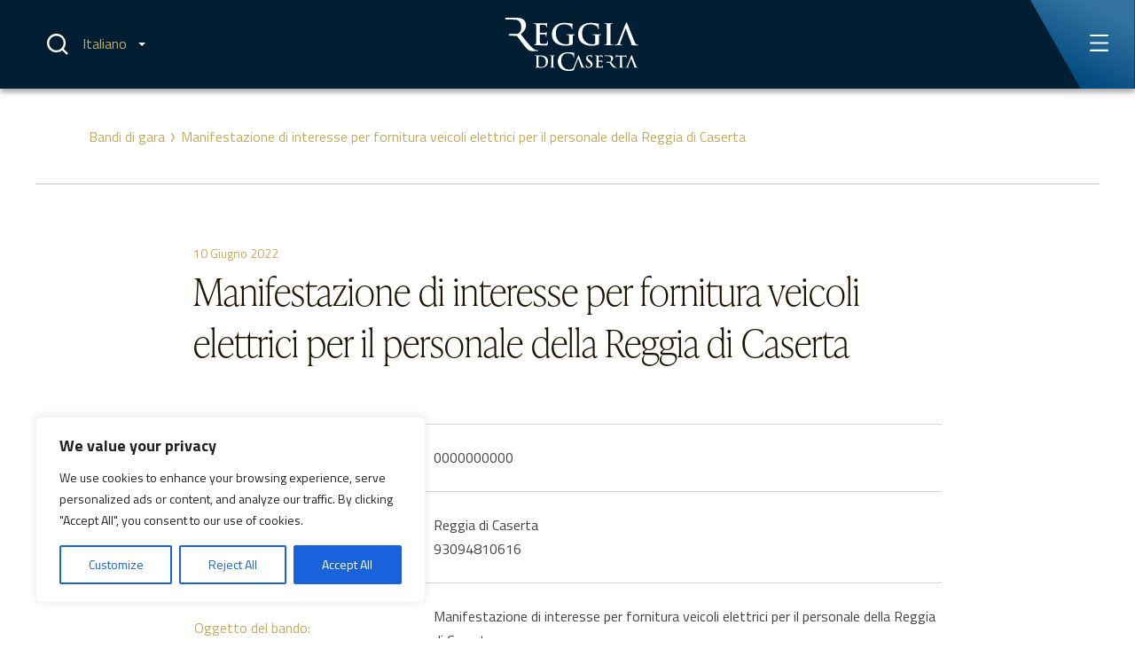

--- FILE ---
content_type: text/html; charset=UTF-8
request_url: https://reggiadicaserta.cultura.gov.it/avcp/manifestazione-di-interesse-per-fornitura-veicoli-elettrici-per-il-personale-della-reggia-di-caserta/
body_size: 24879
content:
<!doctype html>
<html lang="it-IT">

<head>
	<!-- Global site tag (gtag.js) - Google Analytics -->
	<script async src="https://www.googletagmanager.com/gtag/js?id=UA-50426987-12"></script>
	<script>
		window.dataLayer = window.dataLayer || [];
		function gtag(){dataLayer.push(arguments);}
		gtag('js', new Date());
		
		gtag('config', 'UA-50426987-12');
		</script>
	<!-- END Global site tag (gtag.js) - Google Analytics -->

	<!-- Google tag (gtag.js) -->
	<script async src="https://www.googletagmanager.com/gtag/js?id=G-L3SSZKK5Z9"></script>
	<script>
	window.dataLayer = window.dataLayer || [];
	function gtag(){dataLayer.push(arguments);}
	gtag('js', new Date());
	gtag('config', 'G-L3SSZKK5Z9');
	</script>
	<!-- End Google tag (gtag.js) -->

	<!-- Google Tag Manager -->
	<script>(function(w,d,s,l,i){w[l]=w[l]||[];w[l].push({'gtm.start':
	new Date().getTime(),event:'gtm.js'});var f=d.getElementsByTagName(s)[0],
	j=d.createElement(s),dl=l!='dataLayer'?'&l='+l:'';j.async=true;j.src=
	'https://www.googletagmanager.com/gtm.js?id='+i+dl;f.parentNode.insertBefore(j,f);
	})(window,document,'script','dataLayer','GTM-NMKXRR2');</script>
	<!-- End Google Tag Manager -->
	
	<meta property="fb:pages" content="246989072041945" />
	<meta charset="UTF-8">
	<meta name="viewport" content="width=device-width, initial-scale=1">
	<link rel="preconnect" href="https://fonts.googleapis.com">
	<link rel="preconnect" href="https://fonts.gstatic.com" crossorigin>

	<meta name='robots' content='index, follow, max-image-preview:large, max-snippet:-1, max-video-preview:-1' />
<link rel="alternate" hreflang="it" href="https://reggiadicaserta.cultura.gov.it/avcp/manifestazione-di-interesse-per-fornitura-veicoli-elettrici-per-il-personale-della-reggia-di-caserta/" />
<link rel="alternate" hreflang="x-default" href="https://reggiadicaserta.cultura.gov.it/avcp/manifestazione-di-interesse-per-fornitura-veicoli-elettrici-per-il-personale-della-reggia-di-caserta/" />
<meta name="dlm-version" content="5.1.6">
            <script data-no-defer="1" data-ezscrex="false" data-cfasync="false" data-pagespeed-no-defer data-cookieconsent="ignore">
                var ctPublicFunctions = {"_ajax_nonce":"11c21328f1","_rest_nonce":"09fe506d22","_ajax_url":"\/wp-admin\/admin-ajax.php","_rest_url":"https:\/\/reggiadicaserta.cultura.gov.it\/wp-json\/","data__cookies_type":"none","data__ajax_type":"rest","data__bot_detector_enabled":"0","data__frontend_data_log_enabled":1,"cookiePrefix":"","wprocket_detected":false,"host_url":"reggiadicaserta.cultura.gov.it","text__ee_click_to_select":"Click to select the whole data","text__ee_original_email":"The complete one is","text__ee_got_it":"Got it","text__ee_blocked":"Blocked","text__ee_cannot_connect":"Cannot connect","text__ee_cannot_decode":"Can not decode email. Unknown reason","text__ee_email_decoder":"CleanTalk email decoder","text__ee_wait_for_decoding":"The magic is on the way!","text__ee_decoding_process":"Please wait a few seconds while we decode the contact data."}
            </script>
        
            <script data-no-defer="1" data-ezscrex="false" data-cfasync="false" data-pagespeed-no-defer data-cookieconsent="ignore">
                var ctPublic = {"_ajax_nonce":"11c21328f1","settings__forms__check_internal":"0","settings__forms__check_external":"0","settings__forms__force_protection":0,"settings__forms__search_test":"1","settings__forms__wc_add_to_cart":"0","settings__data__bot_detector_enabled":"0","settings__sfw__anti_crawler":0,"blog_home":"https:\/\/reggiadicaserta.cultura.gov.it\/","pixel__setting":"3","pixel__enabled":false,"pixel__url":"https:\/\/moderate8-v4.cleantalk.org\/pixel\/6c7cd2af5717e7d201d719ff934b6476.gif","data__email_check_before_post":"1","data__email_check_exist_post":0,"data__cookies_type":"none","data__key_is_ok":true,"data__visible_fields_required":true,"wl_brandname":"Anti-Spam by CleanTalk","wl_brandname_short":"CleanTalk","ct_checkjs_key":900074294,"emailEncoderPassKey":"de2e32aac84a5088f13b1cf6bab46f20","bot_detector_forms_excluded":"W10=","advancedCacheExists":false,"varnishCacheExists":false,"wc_ajax_add_to_cart":false}
            </script>
        
	<!-- This site is optimized with the Yoast SEO plugin v26.5 - https://yoast.com/wordpress/plugins/seo/ -->
	<title>Manifestazione di interesse per fornitura veicoli elettrici per il personale della Reggia di Caserta - Reggia di Caserta</title>
	<link rel="canonical" href="https://reggiadicaserta.cultura.gov.it/avcp/manifestazione-di-interesse-per-fornitura-veicoli-elettrici-per-il-personale-della-reggia-di-caserta/" />
	<meta property="og:locale" content="it_IT" />
	<meta property="og:type" content="article" />
	<meta property="og:title" content="Manifestazione di interesse per fornitura veicoli elettrici per il personale della Reggia di Caserta - Reggia di Caserta" />
	<meta property="og:description" content="CIG:0000000000Struttura proponente:Reggia di Caserta93094810616Oggetto del bando:Manifestazione di interesse per fornitura veicoli elettrici per il personale della Reggia di CasertaProcedura di scelta del contraente:non definitoImporto di aggiudicazione:€ 91511,20Data di effettivo inizio:10/06/2022Data di ultimazione:27/06/2022Importo delle somme liquidate:Anno di riferimento:2022Elenco degli operatori partecipantiElenco degli operatori aggiudicatariNessun aggiudicatario...Avviso pubblico di consultazione del mercato. Affidamento, ai sensi dell’articolo 1, comma..." />
	<meta property="og:url" content="https://reggiadicaserta.cultura.gov.it/avcp/manifestazione-di-interesse-per-fornitura-veicoli-elettrici-per-il-personale-della-reggia-di-caserta/" />
	<meta property="og:site_name" content="Reggia di Caserta" />
	<meta property="article:modified_time" content="2022-11-09T17:00:18+00:00" />
	<meta name="twitter:card" content="summary_large_image" />
	<meta name="twitter:label1" content="Tempo di lettura stimato" />
	<meta name="twitter:data1" content="1 minuto" />
	<script type="application/ld+json" class="yoast-schema-graph">{"@context":"https://schema.org","@graph":[{"@type":"WebPage","@id":"https://reggiadicaserta.cultura.gov.it/avcp/manifestazione-di-interesse-per-fornitura-veicoli-elettrici-per-il-personale-della-reggia-di-caserta/","url":"https://reggiadicaserta.cultura.gov.it/avcp/manifestazione-di-interesse-per-fornitura-veicoli-elettrici-per-il-personale-della-reggia-di-caserta/","name":"Manifestazione di interesse per fornitura veicoli elettrici per il personale della Reggia di Caserta - Reggia di Caserta","isPartOf":{"@id":"https://reggiadicaserta.cultura.gov.it/#website"},"datePublished":"2022-06-10T08:06:45+00:00","dateModified":"2022-11-09T17:00:18+00:00","breadcrumb":{"@id":"https://reggiadicaserta.cultura.gov.it/avcp/manifestazione-di-interesse-per-fornitura-veicoli-elettrici-per-il-personale-della-reggia-di-caserta/#breadcrumb"},"inLanguage":"it-IT","potentialAction":[{"@type":"ReadAction","target":["https://reggiadicaserta.cultura.gov.it/avcp/manifestazione-di-interesse-per-fornitura-veicoli-elettrici-per-il-personale-della-reggia-di-caserta/"]}]},{"@type":"BreadcrumbList","@id":"https://reggiadicaserta.cultura.gov.it/avcp/manifestazione-di-interesse-per-fornitura-veicoli-elettrici-per-il-personale-della-reggia-di-caserta/#breadcrumb","itemListElement":[{"@type":"ListItem","position":1,"name":"Bandi di gara","item":"https://reggiadicaserta.cultura.gov.it/avcp/"},{"@type":"ListItem","position":2,"name":"Manifestazione di interesse per fornitura veicoli elettrici per il personale della Reggia di Caserta"}]},{"@type":"WebSite","@id":"https://reggiadicaserta.cultura.gov.it/#website","url":"https://reggiadicaserta.cultura.gov.it/","name":"Reggia di Caserta","description":"Vivi la meraviglia!","potentialAction":[{"@type":"SearchAction","target":{"@type":"EntryPoint","urlTemplate":"https://reggiadicaserta.cultura.gov.it/?s={search_term_string}"},"query-input":{"@type":"PropertyValueSpecification","valueRequired":true,"valueName":"search_term_string"}}],"inLanguage":"it-IT"}]}</script>
	<!-- / Yoast SEO plugin. -->


<link rel='dns-prefetch' href='//js-eu1.hs-scripts.com' />
<link rel='dns-prefetch' href='//use.typekit.net' />
<link rel='dns-prefetch' href='//fonts.googleapis.com' />
<link rel="alternate" type="application/rss+xml" title="Reggia di Caserta &raquo; Feed" href="https://reggiadicaserta.cultura.gov.it/feed/" />
<link rel="alternate" type="application/rss+xml" title="Reggia di Caserta &raquo; Feed dei commenti" href="https://reggiadicaserta.cultura.gov.it/comments/feed/" />
<link rel="alternate" title="oEmbed (JSON)" type="application/json+oembed" href="https://reggiadicaserta.cultura.gov.it/wp-json/oembed/1.0/embed?url=https%3A%2F%2Freggiadicaserta.cultura.gov.it%2Favcp%2Fmanifestazione-di-interesse-per-fornitura-veicoli-elettrici-per-il-personale-della-reggia-di-caserta%2F" />
<link rel="alternate" title="oEmbed (XML)" type="text/xml+oembed" href="https://reggiadicaserta.cultura.gov.it/wp-json/oembed/1.0/embed?url=https%3A%2F%2Freggiadicaserta.cultura.gov.it%2Favcp%2Fmanifestazione-di-interesse-per-fornitura-veicoli-elettrici-per-il-personale-della-reggia-di-caserta%2F&#038;format=xml" />
<style id='wp-img-auto-sizes-contain-inline-css'>
img:is([sizes=auto i],[sizes^="auto," i]){contain-intrinsic-size:3000px 1500px}
/*# sourceURL=wp-img-auto-sizes-contain-inline-css */
</style>
<style id='wp-emoji-styles-inline-css'>

	img.wp-smiley, img.emoji {
		display: inline !important;
		border: none !important;
		box-shadow: none !important;
		height: 1em !important;
		width: 1em !important;
		margin: 0 0.07em !important;
		vertical-align: -0.1em !important;
		background: none !important;
		padding: 0 !important;
	}
/*# sourceURL=wp-emoji-styles-inline-css */
</style>
<style id='classic-theme-styles-inline-css'>
/*! This file is auto-generated */
.wp-block-button__link{color:#fff;background-color:#32373c;border-radius:9999px;box-shadow:none;text-decoration:none;padding:calc(.667em + 2px) calc(1.333em + 2px);font-size:1.125em}.wp-block-file__button{background:#32373c;color:#fff;text-decoration:none}
/*# sourceURL=/wp-includes/css/classic-themes.min.css */
</style>
<link rel='stylesheet' id='cleantalk-public-css-css' href='https://reggiadicaserta.cultura.gov.it/wp-content/plugins/cleantalk-spam-protect/css/cleantalk-public.min.css?ver=6.69_1764856494' media='all' />
<link rel='stylesheet' id='cleantalk-email-decoder-css-css' href='https://reggiadicaserta.cultura.gov.it/wp-content/plugins/cleantalk-spam-protect/css/cleantalk-email-decoder.min.css?ver=6.69_1764856494' media='all' />
<link rel='stylesheet' id='contact-form-7-css' href='https://reggiadicaserta.cultura.gov.it/wp-content/plugins/contact-form-7/includes/css/styles.css?ver=6.1.4' media='all' />
<link rel='stylesheet' id='adobe-fonts-css' href='https://use.typekit.net/gxv1dax.css?ver=1.0' media='all' />
<link rel='stylesheet' id='google-fonts-css' href='https://fonts.googleapis.com/css2?family=Titillium+Web%3Aital%2Cwght%400%2C200%3B0%2C400%3B0%2C600%3B0%2C700%3B1%2C400&#038;display=swap&#038;ver=1.0' media='all' />
<link rel='stylesheet' id='reggia-style-css' href='https://reggiadicaserta.cultura.gov.it/wp-content/themes/reggia/css/main.css?ver=1.2.9' media='all' />
<link rel='stylesheet' id='slick-css' href='https://reggiadicaserta.cultura.gov.it/wp-content/themes/reggia/assets/slick/slick.css?ver=1.2.9' media='all' />
<link rel='stylesheet' id='slick-theme-css' href='https://reggiadicaserta.cultura.gov.it/wp-content/themes/reggia/assets/slick/slick-theme.css?ver=1.2.9' media='all' />
<script id="wpml-cookie-js-extra">
var wpml_cookies = {"wp-wpml_current_language":{"value":"it","expires":1,"path":"/"}};
var wpml_cookies = {"wp-wpml_current_language":{"value":"it","expires":1,"path":"/"}};
//# sourceURL=wpml-cookie-js-extra
</script>
<script src="https://reggiadicaserta.cultura.gov.it/wp-content/plugins/sitepress-multilingual-cms/res/js/cookies/language-cookie.js?ver=486900" id="wpml-cookie-js" defer data-wp-strategy="defer"></script>
<script id="cookie-law-info-js-extra">
var _ckyConfig = {"_ipData":[],"_assetsURL":"https://reggiadicaserta.cultura.gov.it/wp-content/plugins/cookie-law-info/lite/frontend/images/","_publicURL":"https://reggiadicaserta.cultura.gov.it","_expiry":"365","_categories":[{"name":"Necessary","slug":"necessary","isNecessary":true,"ccpaDoNotSell":true,"cookies":[],"active":true,"defaultConsent":{"gdpr":true,"ccpa":true}},{"name":"Functional","slug":"functional","isNecessary":false,"ccpaDoNotSell":true,"cookies":[],"active":true,"defaultConsent":{"gdpr":false,"ccpa":false}},{"name":"Analytics","slug":"analytics","isNecessary":false,"ccpaDoNotSell":true,"cookies":[],"active":true,"defaultConsent":{"gdpr":false,"ccpa":false}},{"name":"Performance","slug":"performance","isNecessary":false,"ccpaDoNotSell":true,"cookies":[],"active":true,"defaultConsent":{"gdpr":false,"ccpa":false}},{"name":"Advertisement","slug":"advertisement","isNecessary":false,"ccpaDoNotSell":true,"cookies":[],"active":true,"defaultConsent":{"gdpr":false,"ccpa":false}}],"_activeLaw":"gdpr","_rootDomain":"","_block":"1","_showBanner":"1","_bannerConfig":{"settings":{"type":"box","preferenceCenterType":"popup","position":"bottom-left","applicableLaw":"gdpr"},"behaviours":{"reloadBannerOnAccept":false,"loadAnalyticsByDefault":false,"animations":{"onLoad":"animate","onHide":"sticky"}},"config":{"revisitConsent":{"status":true,"tag":"revisit-consent","position":"bottom-left","meta":{"url":"#"},"styles":{"background-color":"#0056A7"},"elements":{"title":{"type":"text","tag":"revisit-consent-title","status":true,"styles":{"color":"#0056a7"}}}},"preferenceCenter":{"toggle":{"status":true,"tag":"detail-category-toggle","type":"toggle","states":{"active":{"styles":{"background-color":"#1863DC"}},"inactive":{"styles":{"background-color":"#D0D5D2"}}}}},"categoryPreview":{"status":false,"toggle":{"status":true,"tag":"detail-category-preview-toggle","type":"toggle","states":{"active":{"styles":{"background-color":"#1863DC"}},"inactive":{"styles":{"background-color":"#D0D5D2"}}}}},"videoPlaceholder":{"status":true,"styles":{"background-color":"#000000","border-color":"#000000cc","color":"#ffffff"}},"readMore":{"status":false,"tag":"readmore-button","type":"link","meta":{"noFollow":true,"newTab":true},"styles":{"color":"#1863DC","background-color":"transparent","border-color":"transparent"}},"showMore":{"status":true,"tag":"show-desc-button","type":"button","styles":{"color":"#1863DC"}},"showLess":{"status":true,"tag":"hide-desc-button","type":"button","styles":{"color":"#1863DC"}},"alwaysActive":{"status":true,"tag":"always-active","styles":{"color":"#008000"}},"manualLinks":{"status":true,"tag":"manual-links","type":"link","styles":{"color":"#1863DC"}},"auditTable":{"status":true},"optOption":{"status":true,"toggle":{"status":true,"tag":"optout-option-toggle","type":"toggle","states":{"active":{"styles":{"background-color":"#1863dc"}},"inactive":{"styles":{"background-color":"#FFFFFF"}}}}}}},"_version":"3.3.8","_logConsent":"1","_tags":[{"tag":"accept-button","styles":{"color":"#FFFFFF","background-color":"#1863DC","border-color":"#1863DC"}},{"tag":"reject-button","styles":{"color":"#1863DC","background-color":"transparent","border-color":"#1863DC"}},{"tag":"settings-button","styles":{"color":"#1863DC","background-color":"transparent","border-color":"#1863DC"}},{"tag":"readmore-button","styles":{"color":"#1863DC","background-color":"transparent","border-color":"transparent"}},{"tag":"donotsell-button","styles":{"color":"#1863DC","background-color":"transparent","border-color":"transparent"}},{"tag":"show-desc-button","styles":{"color":"#1863DC"}},{"tag":"hide-desc-button","styles":{"color":"#1863DC"}},{"tag":"cky-always-active","styles":[]},{"tag":"cky-link","styles":[]},{"tag":"accept-button","styles":{"color":"#FFFFFF","background-color":"#1863DC","border-color":"#1863DC"}},{"tag":"revisit-consent","styles":{"background-color":"#0056A7"}}],"_shortCodes":[{"key":"cky_readmore","content":"\u003Ca href=\"#\" class=\"cky-policy\" aria-label=\"Read More\" target=\"_blank\" rel=\"noopener\" data-cky-tag=\"readmore-button\"\u003ERead More\u003C/a\u003E","tag":"readmore-button","status":false,"attributes":{"rel":"nofollow","target":"_blank"}},{"key":"cky_show_desc","content":"\u003Cbutton class=\"cky-show-desc-btn\" data-cky-tag=\"show-desc-button\" aria-label=\"Show more\"\u003EShow more\u003C/button\u003E","tag":"show-desc-button","status":true,"attributes":[]},{"key":"cky_hide_desc","content":"\u003Cbutton class=\"cky-show-desc-btn\" data-cky-tag=\"hide-desc-button\" aria-label=\"Show less\"\u003EShow less\u003C/button\u003E","tag":"hide-desc-button","status":true,"attributes":[]},{"key":"cky_optout_show_desc","content":"[cky_optout_show_desc]","tag":"optout-show-desc-button","status":true,"attributes":[]},{"key":"cky_optout_hide_desc","content":"[cky_optout_hide_desc]","tag":"optout-hide-desc-button","status":true,"attributes":[]},{"key":"cky_category_toggle_label","content":"[cky_{{status}}_category_label] [cky_preference_{{category_slug}}_title]","tag":"","status":true,"attributes":[]},{"key":"cky_enable_category_label","content":"Enable","tag":"","status":true,"attributes":[]},{"key":"cky_disable_category_label","content":"Disable","tag":"","status":true,"attributes":[]},{"key":"cky_video_placeholder","content":"\u003Cdiv class=\"video-placeholder-normal\" data-cky-tag=\"video-placeholder\" id=\"[UNIQUEID]\"\u003E\u003Cp class=\"video-placeholder-text-normal\" data-cky-tag=\"placeholder-title\"\u003EPlease accept the cookie consent\u003C/p\u003E\u003C/div\u003E","tag":"","status":true,"attributes":[]},{"key":"cky_enable_optout_label","content":"Enable","tag":"","status":true,"attributes":[]},{"key":"cky_disable_optout_label","content":"Disable","tag":"","status":true,"attributes":[]},{"key":"cky_optout_toggle_label","content":"[cky_{{status}}_optout_label] [cky_optout_option_title]","tag":"","status":true,"attributes":[]},{"key":"cky_optout_option_title","content":"Do Not Sell or Share My Personal Information","tag":"","status":true,"attributes":[]},{"key":"cky_optout_close_label","content":"Close","tag":"","status":true,"attributes":[]},{"key":"cky_preference_close_label","content":"Close","tag":"","status":true,"attributes":[]}],"_rtl":"","_language":"en","_providersToBlock":[]};
var _ckyStyles = {"css":".cky-overlay{background: #000000; opacity: 0.4; position: fixed; top: 0; left: 0; width: 100%; height: 100%; z-index: 99999999;}.cky-hide{display: none;}.cky-btn-revisit-wrapper{display: flex; align-items: center; justify-content: center; background: #0056a7; width: 45px; height: 45px; border-radius: 50%; position: fixed; z-index: 999999; cursor: pointer;}.cky-revisit-bottom-left{bottom: 15px; left: 15px;}.cky-revisit-bottom-right{bottom: 15px; right: 15px;}.cky-btn-revisit-wrapper .cky-btn-revisit{display: flex; align-items: center; justify-content: center; background: none; border: none; cursor: pointer; position: relative; margin: 0; padding: 0;}.cky-btn-revisit-wrapper .cky-btn-revisit img{max-width: fit-content; margin: 0; height: 30px; width: 30px;}.cky-revisit-bottom-left:hover::before{content: attr(data-tooltip); position: absolute; background: #4e4b66; color: #ffffff; left: calc(100% + 7px); font-size: 12px; line-height: 16px; width: max-content; padding: 4px 8px; border-radius: 4px;}.cky-revisit-bottom-left:hover::after{position: absolute; content: \"\"; border: 5px solid transparent; left: calc(100% + 2px); border-left-width: 0; border-right-color: #4e4b66;}.cky-revisit-bottom-right:hover::before{content: attr(data-tooltip); position: absolute; background: #4e4b66; color: #ffffff; right: calc(100% + 7px); font-size: 12px; line-height: 16px; width: max-content; padding: 4px 8px; border-radius: 4px;}.cky-revisit-bottom-right:hover::after{position: absolute; content: \"\"; border: 5px solid transparent; right: calc(100% + 2px); border-right-width: 0; border-left-color: #4e4b66;}.cky-revisit-hide{display: none;}.cky-consent-container{position: fixed; width: 440px; box-sizing: border-box; z-index: 9999999; border-radius: 6px;}.cky-consent-container .cky-consent-bar{background: #ffffff; border: 1px solid; padding: 20px 26px; box-shadow: 0 -1px 10px 0 #acabab4d; border-radius: 6px;}.cky-box-bottom-left{bottom: 40px; left: 40px;}.cky-box-bottom-right{bottom: 40px; right: 40px;}.cky-box-top-left{top: 40px; left: 40px;}.cky-box-top-right{top: 40px; right: 40px;}.cky-custom-brand-logo-wrapper .cky-custom-brand-logo{width: 100px; height: auto; margin: 0 0 12px 0;}.cky-notice .cky-title{color: #212121; font-weight: 700; font-size: 18px; line-height: 24px; margin: 0 0 12px 0;}.cky-notice-des *,.cky-preference-content-wrapper *,.cky-accordion-header-des *,.cky-gpc-wrapper .cky-gpc-desc *{font-size: 14px;}.cky-notice-des{color: #212121; font-size: 14px; line-height: 24px; font-weight: 400;}.cky-notice-des img{height: 25px; width: 25px;}.cky-consent-bar .cky-notice-des p,.cky-gpc-wrapper .cky-gpc-desc p,.cky-preference-body-wrapper .cky-preference-content-wrapper p,.cky-accordion-header-wrapper .cky-accordion-header-des p,.cky-cookie-des-table li div:last-child p{color: inherit; margin-top: 0; overflow-wrap: break-word;}.cky-notice-des P:last-child,.cky-preference-content-wrapper p:last-child,.cky-cookie-des-table li div:last-child p:last-child,.cky-gpc-wrapper .cky-gpc-desc p:last-child{margin-bottom: 0;}.cky-notice-des a.cky-policy,.cky-notice-des button.cky-policy{font-size: 14px; color: #1863dc; white-space: nowrap; cursor: pointer; background: transparent; border: 1px solid; text-decoration: underline;}.cky-notice-des button.cky-policy{padding: 0;}.cky-notice-des a.cky-policy:focus-visible,.cky-notice-des button.cky-policy:focus-visible,.cky-preference-content-wrapper .cky-show-desc-btn:focus-visible,.cky-accordion-header .cky-accordion-btn:focus-visible,.cky-preference-header .cky-btn-close:focus-visible,.cky-switch input[type=\"checkbox\"]:focus-visible,.cky-footer-wrapper a:focus-visible,.cky-btn:focus-visible{outline: 2px solid #1863dc; outline-offset: 2px;}.cky-btn:focus:not(:focus-visible),.cky-accordion-header .cky-accordion-btn:focus:not(:focus-visible),.cky-preference-content-wrapper .cky-show-desc-btn:focus:not(:focus-visible),.cky-btn-revisit-wrapper .cky-btn-revisit:focus:not(:focus-visible),.cky-preference-header .cky-btn-close:focus:not(:focus-visible),.cky-consent-bar .cky-banner-btn-close:focus:not(:focus-visible){outline: 0;}button.cky-show-desc-btn:not(:hover):not(:active){color: #1863dc; background: transparent;}button.cky-accordion-btn:not(:hover):not(:active),button.cky-banner-btn-close:not(:hover):not(:active),button.cky-btn-revisit:not(:hover):not(:active),button.cky-btn-close:not(:hover):not(:active){background: transparent;}.cky-consent-bar button:hover,.cky-modal.cky-modal-open button:hover,.cky-consent-bar button:focus,.cky-modal.cky-modal-open button:focus{text-decoration: none;}.cky-notice-btn-wrapper{display: flex; justify-content: flex-start; align-items: center; flex-wrap: wrap; margin-top: 16px;}.cky-notice-btn-wrapper .cky-btn{text-shadow: none; box-shadow: none;}.cky-btn{flex: auto; max-width: 100%; font-size: 14px; font-family: inherit; line-height: 24px; padding: 8px; font-weight: 500; margin: 0 8px 0 0; border-radius: 2px; cursor: pointer; text-align: center; text-transform: none; min-height: 0;}.cky-btn:hover{opacity: 0.8;}.cky-btn-customize{color: #1863dc; background: transparent; border: 2px solid #1863dc;}.cky-btn-reject{color: #1863dc; background: transparent; border: 2px solid #1863dc;}.cky-btn-accept{background: #1863dc; color: #ffffff; border: 2px solid #1863dc;}.cky-btn:last-child{margin-right: 0;}@media (max-width: 576px){.cky-box-bottom-left{bottom: 0; left: 0;}.cky-box-bottom-right{bottom: 0; right: 0;}.cky-box-top-left{top: 0; left: 0;}.cky-box-top-right{top: 0; right: 0;}}@media (max-width: 440px){.cky-box-bottom-left, .cky-box-bottom-right, .cky-box-top-left, .cky-box-top-right{width: 100%; max-width: 100%;}.cky-consent-container .cky-consent-bar{padding: 20px 0;}.cky-custom-brand-logo-wrapper, .cky-notice .cky-title, .cky-notice-des, .cky-notice-btn-wrapper{padding: 0 24px;}.cky-notice-des{max-height: 40vh; overflow-y: scroll;}.cky-notice-btn-wrapper{flex-direction: column; margin-top: 0;}.cky-btn{width: 100%; margin: 10px 0 0 0;}.cky-notice-btn-wrapper .cky-btn-customize{order: 2;}.cky-notice-btn-wrapper .cky-btn-reject{order: 3;}.cky-notice-btn-wrapper .cky-btn-accept{order: 1; margin-top: 16px;}}@media (max-width: 352px){.cky-notice .cky-title{font-size: 16px;}.cky-notice-des *{font-size: 12px;}.cky-notice-des, .cky-btn{font-size: 12px;}}.cky-modal.cky-modal-open{display: flex; visibility: visible; -webkit-transform: translate(-50%, -50%); -moz-transform: translate(-50%, -50%); -ms-transform: translate(-50%, -50%); -o-transform: translate(-50%, -50%); transform: translate(-50%, -50%); top: 50%; left: 50%; transition: all 1s ease;}.cky-modal{box-shadow: 0 32px 68px rgba(0, 0, 0, 0.3); margin: 0 auto; position: fixed; max-width: 100%; background: #ffffff; top: 50%; box-sizing: border-box; border-radius: 6px; z-index: 999999999; color: #212121; -webkit-transform: translate(-50%, 100%); -moz-transform: translate(-50%, 100%); -ms-transform: translate(-50%, 100%); -o-transform: translate(-50%, 100%); transform: translate(-50%, 100%); visibility: hidden; transition: all 0s ease;}.cky-preference-center{max-height: 79vh; overflow: hidden; width: 845px; overflow: hidden; flex: 1 1 0; display: flex; flex-direction: column; border-radius: 6px;}.cky-preference-header{display: flex; align-items: center; justify-content: space-between; padding: 22px 24px; border-bottom: 1px solid;}.cky-preference-header .cky-preference-title{font-size: 18px; font-weight: 700; line-height: 24px;}.cky-preference-header .cky-btn-close{margin: 0; cursor: pointer; vertical-align: middle; padding: 0; background: none; border: none; width: auto; height: auto; min-height: 0; line-height: 0; text-shadow: none; box-shadow: none;}.cky-preference-header .cky-btn-close img{margin: 0; height: 10px; width: 10px;}.cky-preference-body-wrapper{padding: 0 24px; flex: 1; overflow: auto; box-sizing: border-box;}.cky-preference-content-wrapper,.cky-gpc-wrapper .cky-gpc-desc{font-size: 14px; line-height: 24px; font-weight: 400; padding: 12px 0;}.cky-preference-content-wrapper{border-bottom: 1px solid;}.cky-preference-content-wrapper img{height: 25px; width: 25px;}.cky-preference-content-wrapper .cky-show-desc-btn{font-size: 14px; font-family: inherit; color: #1863dc; text-decoration: none; line-height: 24px; padding: 0; margin: 0; white-space: nowrap; cursor: pointer; background: transparent; border-color: transparent; text-transform: none; min-height: 0; text-shadow: none; box-shadow: none;}.cky-accordion-wrapper{margin-bottom: 10px;}.cky-accordion{border-bottom: 1px solid;}.cky-accordion:last-child{border-bottom: none;}.cky-accordion .cky-accordion-item{display: flex; margin-top: 10px;}.cky-accordion .cky-accordion-body{display: none;}.cky-accordion.cky-accordion-active .cky-accordion-body{display: block; padding: 0 22px; margin-bottom: 16px;}.cky-accordion-header-wrapper{cursor: pointer; width: 100%;}.cky-accordion-item .cky-accordion-header{display: flex; justify-content: space-between; align-items: center;}.cky-accordion-header .cky-accordion-btn{font-size: 16px; font-family: inherit; color: #212121; line-height: 24px; background: none; border: none; font-weight: 700; padding: 0; margin: 0; cursor: pointer; text-transform: none; min-height: 0; text-shadow: none; box-shadow: none;}.cky-accordion-header .cky-always-active{color: #008000; font-weight: 600; line-height: 24px; font-size: 14px;}.cky-accordion-header-des{font-size: 14px; line-height: 24px; margin: 10px 0 16px 0;}.cky-accordion-chevron{margin-right: 22px; position: relative; cursor: pointer;}.cky-accordion-chevron-hide{display: none;}.cky-accordion .cky-accordion-chevron i::before{content: \"\"; position: absolute; border-right: 1.4px solid; border-bottom: 1.4px solid; border-color: inherit; height: 6px; width: 6px; -webkit-transform: rotate(-45deg); -moz-transform: rotate(-45deg); -ms-transform: rotate(-45deg); -o-transform: rotate(-45deg); transform: rotate(-45deg); transition: all 0.2s ease-in-out; top: 8px;}.cky-accordion.cky-accordion-active .cky-accordion-chevron i::before{-webkit-transform: rotate(45deg); -moz-transform: rotate(45deg); -ms-transform: rotate(45deg); -o-transform: rotate(45deg); transform: rotate(45deg);}.cky-audit-table{background: #f4f4f4; border-radius: 6px;}.cky-audit-table .cky-empty-cookies-text{color: inherit; font-size: 12px; line-height: 24px; margin: 0; padding: 10px;}.cky-audit-table .cky-cookie-des-table{font-size: 12px; line-height: 24px; font-weight: normal; padding: 15px 10px; border-bottom: 1px solid; border-bottom-color: inherit; margin: 0;}.cky-audit-table .cky-cookie-des-table:last-child{border-bottom: none;}.cky-audit-table .cky-cookie-des-table li{list-style-type: none; display: flex; padding: 3px 0;}.cky-audit-table .cky-cookie-des-table li:first-child{padding-top: 0;}.cky-cookie-des-table li div:first-child{width: 100px; font-weight: 600; word-break: break-word; word-wrap: break-word;}.cky-cookie-des-table li div:last-child{flex: 1; word-break: break-word; word-wrap: break-word; margin-left: 8px;}.cky-footer-shadow{display: block; width: 100%; height: 40px; background: linear-gradient(180deg, rgba(255, 255, 255, 0) 0%, #ffffff 100%); position: absolute; bottom: calc(100% - 1px);}.cky-footer-wrapper{position: relative;}.cky-prefrence-btn-wrapper{display: flex; flex-wrap: wrap; align-items: center; justify-content: center; padding: 22px 24px; border-top: 1px solid;}.cky-prefrence-btn-wrapper .cky-btn{flex: auto; max-width: 100%; text-shadow: none; box-shadow: none;}.cky-btn-preferences{color: #1863dc; background: transparent; border: 2px solid #1863dc;}.cky-preference-header,.cky-preference-body-wrapper,.cky-preference-content-wrapper,.cky-accordion-wrapper,.cky-accordion,.cky-accordion-wrapper,.cky-footer-wrapper,.cky-prefrence-btn-wrapper{border-color: inherit;}@media (max-width: 845px){.cky-modal{max-width: calc(100% - 16px);}}@media (max-width: 576px){.cky-modal{max-width: 100%;}.cky-preference-center{max-height: 100vh;}.cky-prefrence-btn-wrapper{flex-direction: column;}.cky-accordion.cky-accordion-active .cky-accordion-body{padding-right: 0;}.cky-prefrence-btn-wrapper .cky-btn{width: 100%; margin: 10px 0 0 0;}.cky-prefrence-btn-wrapper .cky-btn-reject{order: 3;}.cky-prefrence-btn-wrapper .cky-btn-accept{order: 1; margin-top: 0;}.cky-prefrence-btn-wrapper .cky-btn-preferences{order: 2;}}@media (max-width: 425px){.cky-accordion-chevron{margin-right: 15px;}.cky-notice-btn-wrapper{margin-top: 0;}.cky-accordion.cky-accordion-active .cky-accordion-body{padding: 0 15px;}}@media (max-width: 352px){.cky-preference-header .cky-preference-title{font-size: 16px;}.cky-preference-header{padding: 16px 24px;}.cky-preference-content-wrapper *, .cky-accordion-header-des *{font-size: 12px;}.cky-preference-content-wrapper, .cky-preference-content-wrapper .cky-show-more, .cky-accordion-header .cky-always-active, .cky-accordion-header-des, .cky-preference-content-wrapper .cky-show-desc-btn, .cky-notice-des a.cky-policy{font-size: 12px;}.cky-accordion-header .cky-accordion-btn{font-size: 14px;}}.cky-switch{display: flex;}.cky-switch input[type=\"checkbox\"]{position: relative; width: 44px; height: 24px; margin: 0; background: #d0d5d2; -webkit-appearance: none; border-radius: 50px; cursor: pointer; outline: 0; border: none; top: 0;}.cky-switch input[type=\"checkbox\"]:checked{background: #1863dc;}.cky-switch input[type=\"checkbox\"]:before{position: absolute; content: \"\"; height: 20px; width: 20px; left: 2px; bottom: 2px; border-radius: 50%; background-color: white; -webkit-transition: 0.4s; transition: 0.4s; margin: 0;}.cky-switch input[type=\"checkbox\"]:after{display: none;}.cky-switch input[type=\"checkbox\"]:checked:before{-webkit-transform: translateX(20px); -ms-transform: translateX(20px); transform: translateX(20px);}@media (max-width: 425px){.cky-switch input[type=\"checkbox\"]{width: 38px; height: 21px;}.cky-switch input[type=\"checkbox\"]:before{height: 17px; width: 17px;}.cky-switch input[type=\"checkbox\"]:checked:before{-webkit-transform: translateX(17px); -ms-transform: translateX(17px); transform: translateX(17px);}}.cky-consent-bar .cky-banner-btn-close{position: absolute; right: 9px; top: 5px; background: none; border: none; cursor: pointer; padding: 0; margin: 0; min-height: 0; line-height: 0; height: auto; width: auto; text-shadow: none; box-shadow: none;}.cky-consent-bar .cky-banner-btn-close img{height: 9px; width: 9px; margin: 0;}.cky-notice-group{font-size: 14px; line-height: 24px; font-weight: 400; color: #212121;}.cky-notice-btn-wrapper .cky-btn-do-not-sell{font-size: 14px; line-height: 24px; padding: 6px 0; margin: 0; font-weight: 500; background: none; border-radius: 2px; border: none; cursor: pointer; text-align: left; color: #1863dc; background: transparent; border-color: transparent; box-shadow: none; text-shadow: none;}.cky-consent-bar .cky-banner-btn-close:focus-visible,.cky-notice-btn-wrapper .cky-btn-do-not-sell:focus-visible,.cky-opt-out-btn-wrapper .cky-btn:focus-visible,.cky-opt-out-checkbox-wrapper input[type=\"checkbox\"].cky-opt-out-checkbox:focus-visible{outline: 2px solid #1863dc; outline-offset: 2px;}@media (max-width: 440px){.cky-consent-container{width: 100%;}}@media (max-width: 352px){.cky-notice-des a.cky-policy, .cky-notice-btn-wrapper .cky-btn-do-not-sell{font-size: 12px;}}.cky-opt-out-wrapper{padding: 12px 0;}.cky-opt-out-wrapper .cky-opt-out-checkbox-wrapper{display: flex; align-items: center;}.cky-opt-out-checkbox-wrapper .cky-opt-out-checkbox-label{font-size: 16px; font-weight: 700; line-height: 24px; margin: 0 0 0 12px; cursor: pointer;}.cky-opt-out-checkbox-wrapper input[type=\"checkbox\"].cky-opt-out-checkbox{background-color: #ffffff; border: 1px solid black; width: 20px; height: 18.5px; margin: 0; -webkit-appearance: none; position: relative; display: flex; align-items: center; justify-content: center; border-radius: 2px; cursor: pointer;}.cky-opt-out-checkbox-wrapper input[type=\"checkbox\"].cky-opt-out-checkbox:checked{background-color: #1863dc; border: none;}.cky-opt-out-checkbox-wrapper input[type=\"checkbox\"].cky-opt-out-checkbox:checked::after{left: 6px; bottom: 4px; width: 7px; height: 13px; border: solid #ffffff; border-width: 0 3px 3px 0; border-radius: 2px; -webkit-transform: rotate(45deg); -ms-transform: rotate(45deg); transform: rotate(45deg); content: \"\"; position: absolute; box-sizing: border-box;}.cky-opt-out-checkbox-wrapper.cky-disabled .cky-opt-out-checkbox-label,.cky-opt-out-checkbox-wrapper.cky-disabled input[type=\"checkbox\"].cky-opt-out-checkbox{cursor: no-drop;}.cky-gpc-wrapper{margin: 0 0 0 32px;}.cky-footer-wrapper .cky-opt-out-btn-wrapper{display: flex; flex-wrap: wrap; align-items: center; justify-content: center; padding: 22px 24px;}.cky-opt-out-btn-wrapper .cky-btn{flex: auto; max-width: 100%; text-shadow: none; box-shadow: none;}.cky-opt-out-btn-wrapper .cky-btn-cancel{border: 1px solid #dedfe0; background: transparent; color: #858585;}.cky-opt-out-btn-wrapper .cky-btn-confirm{background: #1863dc; color: #ffffff; border: 1px solid #1863dc;}@media (max-width: 352px){.cky-opt-out-checkbox-wrapper .cky-opt-out-checkbox-label{font-size: 14px;}.cky-gpc-wrapper .cky-gpc-desc, .cky-gpc-wrapper .cky-gpc-desc *{font-size: 12px;}.cky-opt-out-checkbox-wrapper input[type=\"checkbox\"].cky-opt-out-checkbox{width: 16px; height: 16px;}.cky-opt-out-checkbox-wrapper input[type=\"checkbox\"].cky-opt-out-checkbox:checked::after{left: 5px; bottom: 4px; width: 3px; height: 9px;}.cky-gpc-wrapper{margin: 0 0 0 28px;}}.video-placeholder-youtube{background-size: 100% 100%; background-position: center; background-repeat: no-repeat; background-color: #b2b0b059; position: relative; display: flex; align-items: center; justify-content: center; max-width: 100%;}.video-placeholder-text-youtube{text-align: center; align-items: center; padding: 10px 16px; background-color: #000000cc; color: #ffffff; border: 1px solid; border-radius: 2px; cursor: pointer;}.video-placeholder-normal{background-image: url(\"/wp-content/plugins/cookie-law-info/lite/frontend/images/placeholder.svg\"); background-size: 80px; background-position: center; background-repeat: no-repeat; background-color: #b2b0b059; position: relative; display: flex; align-items: flex-end; justify-content: center; max-width: 100%;}.video-placeholder-text-normal{align-items: center; padding: 10px 16px; text-align: center; border: 1px solid; border-radius: 2px; cursor: pointer;}.cky-rtl{direction: rtl; text-align: right;}.cky-rtl .cky-banner-btn-close{left: 9px; right: auto;}.cky-rtl .cky-notice-btn-wrapper .cky-btn:last-child{margin-right: 8px;}.cky-rtl .cky-notice-btn-wrapper .cky-btn:first-child{margin-right: 0;}.cky-rtl .cky-notice-btn-wrapper{margin-left: 0; margin-right: 15px;}.cky-rtl .cky-prefrence-btn-wrapper .cky-btn{margin-right: 8px;}.cky-rtl .cky-prefrence-btn-wrapper .cky-btn:first-child{margin-right: 0;}.cky-rtl .cky-accordion .cky-accordion-chevron i::before{border: none; border-left: 1.4px solid; border-top: 1.4px solid; left: 12px;}.cky-rtl .cky-accordion.cky-accordion-active .cky-accordion-chevron i::before{-webkit-transform: rotate(-135deg); -moz-transform: rotate(-135deg); -ms-transform: rotate(-135deg); -o-transform: rotate(-135deg); transform: rotate(-135deg);}@media (max-width: 768px){.cky-rtl .cky-notice-btn-wrapper{margin-right: 0;}}@media (max-width: 576px){.cky-rtl .cky-notice-btn-wrapper .cky-btn:last-child{margin-right: 0;}.cky-rtl .cky-prefrence-btn-wrapper .cky-btn{margin-right: 0;}.cky-rtl .cky-accordion.cky-accordion-active .cky-accordion-body{padding: 0 22px 0 0;}}@media (max-width: 425px){.cky-rtl .cky-accordion.cky-accordion-active .cky-accordion-body{padding: 0 15px 0 0;}}.cky-rtl .cky-opt-out-btn-wrapper .cky-btn{margin-right: 12px;}.cky-rtl .cky-opt-out-btn-wrapper .cky-btn:first-child{margin-right: 0;}.cky-rtl .cky-opt-out-checkbox-wrapper .cky-opt-out-checkbox-label{margin: 0 12px 0 0;}"};
//# sourceURL=cookie-law-info-js-extra
</script>
<script src="https://reggiadicaserta.cultura.gov.it/wp-content/plugins/cookie-law-info/lite/frontend/js/script.min.js?ver=3.3.8" id="cookie-law-info-js"></script>
<script src="https://reggiadicaserta.cultura.gov.it/wp-content/plugins/cleantalk-spam-protect/js/apbct-public-bundle_gathering.min.js?ver=6.69_1764856494" id="apbct-public-bundle_gathering.min-js-js"></script>
<script src="https://reggiadicaserta.cultura.gov.it/wp-includes/js/jquery/jquery.min.js?ver=3.7.1" id="jquery-core-js"></script>
<script src="https://reggiadicaserta.cultura.gov.it/wp-includes/js/jquery/jquery-migrate.min.js?ver=3.4.1" id="jquery-migrate-js"></script>
<link rel="https://api.w.org/" href="https://reggiadicaserta.cultura.gov.it/wp-json/" /><link rel="EditURI" type="application/rsd+xml" title="RSD" href="https://reggiadicaserta.cultura.gov.it/xmlrpc.php?rsd" />
<meta name="generator" content="WordPress 6.9" />
<link rel='shortlink' href='https://reggiadicaserta.cultura.gov.it/?p=12701' />
<meta name="generator" content="WPML ver:4.8.6 stt:1,27,2;" />
<style id="cky-style-inline">[data-cky-tag]{visibility:hidden;}</style>			<!-- DO NOT COPY THIS SNIPPET! Start of Page Analytics Tracking for HubSpot WordPress plugin v11.3.33-->
			<script class="hsq-set-content-id" data-content-id="blog-post">
				var _hsq = _hsq || [];
				_hsq.push(["setContentType", "blog-post"]);
			</script>
			<!-- DO NOT COPY THIS SNIPPET! End of Page Analytics Tracking for HubSpot WordPress plugin -->
			<link rel="preconnect" href="//code.tidio.co"><link rel="icon" href="https://reggiadicaserta.cultura.gov.it/wp-content/uploads/2022/07/cropped-favicon-reggia-di-caserta-512x512-1-32x32.png" sizes="32x32" />
<link rel="icon" href="https://reggiadicaserta.cultura.gov.it/wp-content/uploads/2022/07/cropped-favicon-reggia-di-caserta-512x512-1-192x192.png" sizes="192x192" />
<link rel="apple-touch-icon" href="https://reggiadicaserta.cultura.gov.it/wp-content/uploads/2022/07/cropped-favicon-reggia-di-caserta-512x512-1-180x180.png" />
<meta name="msapplication-TileImage" content="https://reggiadicaserta.cultura.gov.it/wp-content/uploads/2022/07/cropped-favicon-reggia-di-caserta-512x512-1-270x270.png" />
		<style id="wp-custom-css">
			
.otgs-development-site-front-end {
    display: none;
}		</style>
		<style id='global-styles-inline-css'>
:root{--wp--preset--aspect-ratio--square: 1;--wp--preset--aspect-ratio--4-3: 4/3;--wp--preset--aspect-ratio--3-4: 3/4;--wp--preset--aspect-ratio--3-2: 3/2;--wp--preset--aspect-ratio--2-3: 2/3;--wp--preset--aspect-ratio--16-9: 16/9;--wp--preset--aspect-ratio--9-16: 9/16;--wp--preset--color--black: #000000;--wp--preset--color--cyan-bluish-gray: #abb8c3;--wp--preset--color--white: #ffffff;--wp--preset--color--pale-pink: #f78da7;--wp--preset--color--vivid-red: #cf2e2e;--wp--preset--color--luminous-vivid-orange: #ff6900;--wp--preset--color--luminous-vivid-amber: #fcb900;--wp--preset--color--light-green-cyan: #7bdcb5;--wp--preset--color--vivid-green-cyan: #00d084;--wp--preset--color--pale-cyan-blue: #8ed1fc;--wp--preset--color--vivid-cyan-blue: #0693e3;--wp--preset--color--vivid-purple: #9b51e0;--wp--preset--gradient--vivid-cyan-blue-to-vivid-purple: linear-gradient(135deg,rgb(6,147,227) 0%,rgb(155,81,224) 100%);--wp--preset--gradient--light-green-cyan-to-vivid-green-cyan: linear-gradient(135deg,rgb(122,220,180) 0%,rgb(0,208,130) 100%);--wp--preset--gradient--luminous-vivid-amber-to-luminous-vivid-orange: linear-gradient(135deg,rgb(252,185,0) 0%,rgb(255,105,0) 100%);--wp--preset--gradient--luminous-vivid-orange-to-vivid-red: linear-gradient(135deg,rgb(255,105,0) 0%,rgb(207,46,46) 100%);--wp--preset--gradient--very-light-gray-to-cyan-bluish-gray: linear-gradient(135deg,rgb(238,238,238) 0%,rgb(169,184,195) 100%);--wp--preset--gradient--cool-to-warm-spectrum: linear-gradient(135deg,rgb(74,234,220) 0%,rgb(151,120,209) 20%,rgb(207,42,186) 40%,rgb(238,44,130) 60%,rgb(251,105,98) 80%,rgb(254,248,76) 100%);--wp--preset--gradient--blush-light-purple: linear-gradient(135deg,rgb(255,206,236) 0%,rgb(152,150,240) 100%);--wp--preset--gradient--blush-bordeaux: linear-gradient(135deg,rgb(254,205,165) 0%,rgb(254,45,45) 50%,rgb(107,0,62) 100%);--wp--preset--gradient--luminous-dusk: linear-gradient(135deg,rgb(255,203,112) 0%,rgb(199,81,192) 50%,rgb(65,88,208) 100%);--wp--preset--gradient--pale-ocean: linear-gradient(135deg,rgb(255,245,203) 0%,rgb(182,227,212) 50%,rgb(51,167,181) 100%);--wp--preset--gradient--electric-grass: linear-gradient(135deg,rgb(202,248,128) 0%,rgb(113,206,126) 100%);--wp--preset--gradient--midnight: linear-gradient(135deg,rgb(2,3,129) 0%,rgb(40,116,252) 100%);--wp--preset--font-size--small: 13px;--wp--preset--font-size--medium: 20px;--wp--preset--font-size--large: 36px;--wp--preset--font-size--x-large: 42px;--wp--preset--spacing--20: 0.44rem;--wp--preset--spacing--30: 0.67rem;--wp--preset--spacing--40: 1rem;--wp--preset--spacing--50: 1.5rem;--wp--preset--spacing--60: 2.25rem;--wp--preset--spacing--70: 3.38rem;--wp--preset--spacing--80: 5.06rem;--wp--preset--shadow--natural: 6px 6px 9px rgba(0, 0, 0, 0.2);--wp--preset--shadow--deep: 12px 12px 50px rgba(0, 0, 0, 0.4);--wp--preset--shadow--sharp: 6px 6px 0px rgba(0, 0, 0, 0.2);--wp--preset--shadow--outlined: 6px 6px 0px -3px rgb(255, 255, 255), 6px 6px rgb(0, 0, 0);--wp--preset--shadow--crisp: 6px 6px 0px rgb(0, 0, 0);}:where(.is-layout-flex){gap: 0.5em;}:where(.is-layout-grid){gap: 0.5em;}body .is-layout-flex{display: flex;}.is-layout-flex{flex-wrap: wrap;align-items: center;}.is-layout-flex > :is(*, div){margin: 0;}body .is-layout-grid{display: grid;}.is-layout-grid > :is(*, div){margin: 0;}:where(.wp-block-columns.is-layout-flex){gap: 2em;}:where(.wp-block-columns.is-layout-grid){gap: 2em;}:where(.wp-block-post-template.is-layout-flex){gap: 1.25em;}:where(.wp-block-post-template.is-layout-grid){gap: 1.25em;}.has-black-color{color: var(--wp--preset--color--black) !important;}.has-cyan-bluish-gray-color{color: var(--wp--preset--color--cyan-bluish-gray) !important;}.has-white-color{color: var(--wp--preset--color--white) !important;}.has-pale-pink-color{color: var(--wp--preset--color--pale-pink) !important;}.has-vivid-red-color{color: var(--wp--preset--color--vivid-red) !important;}.has-luminous-vivid-orange-color{color: var(--wp--preset--color--luminous-vivid-orange) !important;}.has-luminous-vivid-amber-color{color: var(--wp--preset--color--luminous-vivid-amber) !important;}.has-light-green-cyan-color{color: var(--wp--preset--color--light-green-cyan) !important;}.has-vivid-green-cyan-color{color: var(--wp--preset--color--vivid-green-cyan) !important;}.has-pale-cyan-blue-color{color: var(--wp--preset--color--pale-cyan-blue) !important;}.has-vivid-cyan-blue-color{color: var(--wp--preset--color--vivid-cyan-blue) !important;}.has-vivid-purple-color{color: var(--wp--preset--color--vivid-purple) !important;}.has-black-background-color{background-color: var(--wp--preset--color--black) !important;}.has-cyan-bluish-gray-background-color{background-color: var(--wp--preset--color--cyan-bluish-gray) !important;}.has-white-background-color{background-color: var(--wp--preset--color--white) !important;}.has-pale-pink-background-color{background-color: var(--wp--preset--color--pale-pink) !important;}.has-vivid-red-background-color{background-color: var(--wp--preset--color--vivid-red) !important;}.has-luminous-vivid-orange-background-color{background-color: var(--wp--preset--color--luminous-vivid-orange) !important;}.has-luminous-vivid-amber-background-color{background-color: var(--wp--preset--color--luminous-vivid-amber) !important;}.has-light-green-cyan-background-color{background-color: var(--wp--preset--color--light-green-cyan) !important;}.has-vivid-green-cyan-background-color{background-color: var(--wp--preset--color--vivid-green-cyan) !important;}.has-pale-cyan-blue-background-color{background-color: var(--wp--preset--color--pale-cyan-blue) !important;}.has-vivid-cyan-blue-background-color{background-color: var(--wp--preset--color--vivid-cyan-blue) !important;}.has-vivid-purple-background-color{background-color: var(--wp--preset--color--vivid-purple) !important;}.has-black-border-color{border-color: var(--wp--preset--color--black) !important;}.has-cyan-bluish-gray-border-color{border-color: var(--wp--preset--color--cyan-bluish-gray) !important;}.has-white-border-color{border-color: var(--wp--preset--color--white) !important;}.has-pale-pink-border-color{border-color: var(--wp--preset--color--pale-pink) !important;}.has-vivid-red-border-color{border-color: var(--wp--preset--color--vivid-red) !important;}.has-luminous-vivid-orange-border-color{border-color: var(--wp--preset--color--luminous-vivid-orange) !important;}.has-luminous-vivid-amber-border-color{border-color: var(--wp--preset--color--luminous-vivid-amber) !important;}.has-light-green-cyan-border-color{border-color: var(--wp--preset--color--light-green-cyan) !important;}.has-vivid-green-cyan-border-color{border-color: var(--wp--preset--color--vivid-green-cyan) !important;}.has-pale-cyan-blue-border-color{border-color: var(--wp--preset--color--pale-cyan-blue) !important;}.has-vivid-cyan-blue-border-color{border-color: var(--wp--preset--color--vivid-cyan-blue) !important;}.has-vivid-purple-border-color{border-color: var(--wp--preset--color--vivid-purple) !important;}.has-vivid-cyan-blue-to-vivid-purple-gradient-background{background: var(--wp--preset--gradient--vivid-cyan-blue-to-vivid-purple) !important;}.has-light-green-cyan-to-vivid-green-cyan-gradient-background{background: var(--wp--preset--gradient--light-green-cyan-to-vivid-green-cyan) !important;}.has-luminous-vivid-amber-to-luminous-vivid-orange-gradient-background{background: var(--wp--preset--gradient--luminous-vivid-amber-to-luminous-vivid-orange) !important;}.has-luminous-vivid-orange-to-vivid-red-gradient-background{background: var(--wp--preset--gradient--luminous-vivid-orange-to-vivid-red) !important;}.has-very-light-gray-to-cyan-bluish-gray-gradient-background{background: var(--wp--preset--gradient--very-light-gray-to-cyan-bluish-gray) !important;}.has-cool-to-warm-spectrum-gradient-background{background: var(--wp--preset--gradient--cool-to-warm-spectrum) !important;}.has-blush-light-purple-gradient-background{background: var(--wp--preset--gradient--blush-light-purple) !important;}.has-blush-bordeaux-gradient-background{background: var(--wp--preset--gradient--blush-bordeaux) !important;}.has-luminous-dusk-gradient-background{background: var(--wp--preset--gradient--luminous-dusk) !important;}.has-pale-ocean-gradient-background{background: var(--wp--preset--gradient--pale-ocean) !important;}.has-electric-grass-gradient-background{background: var(--wp--preset--gradient--electric-grass) !important;}.has-midnight-gradient-background{background: var(--wp--preset--gradient--midnight) !important;}.has-small-font-size{font-size: var(--wp--preset--font-size--small) !important;}.has-medium-font-size{font-size: var(--wp--preset--font-size--medium) !important;}.has-large-font-size{font-size: var(--wp--preset--font-size--large) !important;}.has-x-large-font-size{font-size: var(--wp--preset--font-size--x-large) !important;}
/*# sourceURL=global-styles-inline-css */
</style>
<link rel='stylesheet' id='wpml-legacy-horizontal-list-0-css' href='https://reggiadicaserta.cultura.gov.it/wp-content/plugins/sitepress-multilingual-cms/templates/language-switchers/legacy-list-horizontal/style.min.css?ver=1' media='all' />
</head>

<body class="wp-singular avcp-template-default single single-avcp postid-12701 wp-theme-reggia">
		<!-- Google Tag Manager (noscript) -->
	<noscript><iframe src="https://www.googletagmanager.com/ns.html?id=GTM-NMKXRR2"
	height="0" width="0" style="display:none;visibility:hidden"></iframe></noscript>
	<!-- End Google Tag Manager (noscript) -->
	<a class="skip-link screen-reader-text" href="#primary">Vai al contenuto</a>

	<header class="site-header">
		<div class="header-inner container-fluid">
			<div class="header-left">
				<div class="search-toggle">
					<img src="https://reggiadicaserta.cultura.gov.it/wp-content/themes/reggia/images/icon-search-white.svg" height="24px" width="24px" alt="serch">
				</div>
				<div class="language-switcher  d-lg-block">
					
<div class="wpml-ls-statics-shortcode_actions wpml-ls wpml-ls-legacy-list-horizontal">
	<ul role="menu"><li class="wpml-ls-slot-shortcode_actions wpml-ls-item wpml-ls-item-it wpml-ls-current-language wpml-ls-first-item wpml-ls-last-item wpml-ls-item-legacy-list-horizontal" role="none">
				<a href="https://reggiadicaserta.cultura.gov.it/avcp/manifestazione-di-interesse-per-fornitura-veicoli-elettrici-per-il-personale-della-reggia-di-caserta/" class="wpml-ls-link" role="menuitem" >
                    <span class="wpml-ls-native" role="menuitem">Italiano</span></a>
			</li></ul>
</div>
				</div>
			</div><!-- .header-left -->

			<div class="header-center">
				<div class="logo-header">
					<a href="https://reggiadicaserta.cultura.gov.it/">
						<img src="https://reggiadicaserta.cultura.gov.it/wp-content/themes/reggia/images/Logo_ReggiadiCaserta_bianco.svg" alt="Reggia di Caserta">
					</a>
				</div>
			</div><!-- .header-center -->

			<div class="header-right">
				<button class="menu-toggle" aria-controls="primary-menu" aria-expanded="false">
					<img class="hamburger" src="https://reggiadicaserta.cultura.gov.it/wp-content/themes/reggia/images/hamburger.svg" alt="menu">
					<img class="close" src="https://reggiadicaserta.cultura.gov.it/wp-content/themes/reggia/images/icon-close-white.svg" alt="menu">
				</button>
				<img src="https://reggiadicaserta.cultura.gov.it/wp-content/themes/reggia/images/menu-trapezio.svg" alt="">
			</div><!-- .header-right -->

		</div><!-- .header-inner -->
		<div class="main-navigation">
			<div class="mega-menu">
				<div class="mega-menu-inner">
										<div class="mega-menu-item">
						<div class="mega-menu-title">Pianifica la visita</div>

						<div class="mega-menu-submenu">
							<div class="container-fluid-lg">
								<div class="menu-scrollable ">
								<div class="overflow-container">

									<div class="menu-boxes">
													<a class="menu-box-item menu-box-dimension-full" href="https://reggiadicaserta.cultura.gov.it/biglietti/">
				<div class="menu-box-image">
					<img width="1024" height="681" src="https://reggiadicaserta.cultura.gov.it/wp-content/uploads/2022/11/imgp8067-reggia-di-caserta-scalone-lato-destro-1024x681.jpg" class="attachment-large size-large" alt="" decoding="async" srcset="https://reggiadicaserta.cultura.gov.it/wp-content/uploads/2022/11/imgp8067-reggia-di-caserta-scalone-lato-destro-1024x681.jpg 1024w, https://reggiadicaserta.cultura.gov.it/wp-content/uploads/2022/11/imgp8067-reggia-di-caserta-scalone-lato-destro-300x199.jpg 300w, https://reggiadicaserta.cultura.gov.it/wp-content/uploads/2022/11/imgp8067-reggia-di-caserta-scalone-lato-destro-768x511.jpg 768w, https://reggiadicaserta.cultura.gov.it/wp-content/uploads/2022/11/imgp8067-reggia-di-caserta-scalone-lato-destro-1536x1021.jpg 1536w, https://reggiadicaserta.cultura.gov.it/wp-content/uploads/2022/11/imgp8067-reggia-di-caserta-scalone-lato-destro-2048x1362.jpg 2048w" sizes="(max-width: 1024px) 100vw, 1024px" />				</div>
				<div class="menu-box-text">
					<img width="48" height="41" src="https://reggiadicaserta.cultura.gov.it/wp-content/uploads/2022/02/icona-biglietti.svg" class="menu-box-icon" alt="" decoding="async" />					Acquista il tuo biglietto				</div>
			</a>
									</div>
									<div class="submenu-inner">

										<nav class="menu-pianifica-la-visita-container"><ul id="menu-header-1" class="menu"><li id="menu-item-57" class="menu-item menu-item-type-custom menu-item-object-custom menu-item-has-children menu-item-57"><a href="#">La tua visita</a>
<ul class="sub-menu">
	<li id="menu-item-61" class="menu-item menu-item-type-post_type menu-item-object-page menu-item-61"><a href="https://reggiadicaserta.cultura.gov.it/biglietti/">Biglietti</a></li>
	<li id="menu-item-67" class="menu-item menu-item-type-post_type menu-item-object-page menu-item-67"><a href="https://reggiadicaserta.cultura.gov.it/per-i-gruppi-organizzati/">Per i gruppi organizzati</a></li>
	<li id="menu-item-64" class="menu-item menu-item-type-post_type menu-item-object-page menu-item-64"><a href="https://reggiadicaserta.cultura.gov.it/per-le-scuole/">Per le scuole</a></li>
	<li id="menu-item-96" class="menu-item menu-item-type-post_type menu-item-object-page menu-item-96"><a href="https://reggiadicaserta.cultura.gov.it/visita-sicura-e-avvisi/">Visita sicura e avvisi</a></li>
</ul>
</li>
<li id="menu-item-58" class="menu-item menu-item-type-custom menu-item-object-custom menu-item-has-children menu-item-58"><a href="#">Informazioni</a>
<ul class="sub-menu">
	<li id="menu-item-72" class="menu-item menu-item-type-post_type menu-item-object-page menu-item-72"><a href="https://reggiadicaserta.cultura.gov.it/orari/">Orari</a></li>
	<li id="menu-item-99" class="menu-item menu-item-type-post_type menu-item-object-page menu-item-99"><a href="https://reggiadicaserta.cultura.gov.it/servizi/">Servizi</a></li>
	<li id="menu-item-102" class="menu-item menu-item-type-post_type menu-item-object-page menu-item-102"><a href="https://reggiadicaserta.cultura.gov.it/faq/">F.A.Q.</a></li>
	<li id="menu-item-105" class="menu-item menu-item-type-post_type menu-item-object-page menu-item-105"><a href="https://reggiadicaserta.cultura.gov.it/regolamento/">Regolamento</a></li>
</ul>
</li>
<li id="menu-item-59" class="menu-item menu-item-type-custom menu-item-object-custom menu-item-has-children menu-item-59"><a href="#">Arriva alla Reggia</a>
<ul class="sub-menu">
	<li id="menu-item-73" class="menu-item menu-item-type-post_type menu-item-object-page menu-item-73"><a href="https://reggiadicaserta.cultura.gov.it/come-raggiungerci/">Come raggiungerci</a></li>
	<li id="menu-item-108" class="menu-item menu-item-type-post_type menu-item-object-page menu-item-108"><a href="https://reggiadicaserta.cultura.gov.it/accessibilita/">Accessibilità</a></li>
</ul>
</li>
</ul></nav>									</div>
								</div>
								</div>
								
								<div class="submenu-left-image">
									<img width="1024" height="768" src="https://reggiadicaserta.cultura.gov.it/wp-content/uploads/2022/11/20220412_140954-1024x768.jpg" class="attachment-large size-large" alt="" decoding="async" fetchpriority="high" srcset="https://reggiadicaserta.cultura.gov.it/wp-content/uploads/2022/11/20220412_140954-1024x768.jpg 1024w, https://reggiadicaserta.cultura.gov.it/wp-content/uploads/2022/11/20220412_140954-300x225.jpg 300w, https://reggiadicaserta.cultura.gov.it/wp-content/uploads/2022/11/20220412_140954-768x576.jpg 768w, https://reggiadicaserta.cultura.gov.it/wp-content/uploads/2022/11/20220412_140954-1536x1152.jpg 1536w, https://reggiadicaserta.cultura.gov.it/wp-content/uploads/2022/11/20220412_140954-2048x1536.jpg 2048w" sizes="(max-width: 1024px) 100vw, 1024px" />								</div>
								
							</div>
						</div>
					</div>

										<div class="mega-menu-item">
						<div class="mega-menu-title">Scopri il complesso</div>
						<div class="mega-menu-submenu">
							<div class="container-fluid-lg">
								<div class="menu-scrollable">
									<div class="overflow-container">

										<div class="menu-boxes">
														<a class="menu-box-item menu-box-dimension-full" href="https://reggiadicaserta.cultura.gov.it/scopri-il-complesso/la-reggia-di-caserta/">
				<div class="menu-box-image">
					<img width="1024" height="681" src="https://reggiadicaserta.cultura.gov.it/wp-content/uploads/2022/05/101665949_3816641505076666_706706653461872640_o-1024x681.jpg" class="attachment-large size-large" alt="" decoding="async" srcset="https://reggiadicaserta.cultura.gov.it/wp-content/uploads/2022/05/101665949_3816641505076666_706706653461872640_o-1024x681.jpg 1024w, https://reggiadicaserta.cultura.gov.it/wp-content/uploads/2022/05/101665949_3816641505076666_706706653461872640_o-300x200.jpg 300w, https://reggiadicaserta.cultura.gov.it/wp-content/uploads/2022/05/101665949_3816641505076666_706706653461872640_o-768x511.jpg 768w, https://reggiadicaserta.cultura.gov.it/wp-content/uploads/2022/05/101665949_3816641505076666_706706653461872640_o-1536x1022.jpg 1536w, https://reggiadicaserta.cultura.gov.it/wp-content/uploads/2022/05/101665949_3816641505076666_706706653461872640_o.jpg 2000w" sizes="(max-width: 1024px) 100vw, 1024px" />				</div>
				<div class="menu-box-text">
					<img width="110" height="23" src="https://reggiadicaserta.cultura.gov.it/wp-content/uploads/2022/05/Raggruppa-16388.svg" class="menu-box-icon" alt="" decoding="async" />					Esplora la Reggia				</div>
			</a>
			<a class="menu-box-item menu-box-dimension-full-slim" href="https://reggiadicaserta.cultura.gov.it/scopri-il-complesso/il-territorio/">
				<div class="menu-box-image">
					<img width="1024" height="167" src="https://reggiadicaserta.cultura.gov.it/wp-content/uploads/2022/05/button_oltre-la-reggia-1024x167.jpg" class="attachment-large size-large" alt="" decoding="async" srcset="https://reggiadicaserta.cultura.gov.it/wp-content/uploads/2022/05/button_oltre-la-reggia-1024x167.jpg 1024w, https://reggiadicaserta.cultura.gov.it/wp-content/uploads/2022/05/button_oltre-la-reggia-300x49.jpg 300w, https://reggiadicaserta.cultura.gov.it/wp-content/uploads/2022/05/button_oltre-la-reggia-768x126.jpg 768w, https://reggiadicaserta.cultura.gov.it/wp-content/uploads/2022/05/button_oltre-la-reggia.jpg 1064w" sizes="(max-width: 1024px) 100vw, 1024px" />				</div>
				<div class="menu-box-text">
										Oltre la Reggia				</div>
			</a>
			<a class="menu-box-item menu-box-dimension-full-slim" href="https://reggiadicaserta.cultura.gov.it/mostre/">
				<div class="menu-box-image">
					<img width="1024" height="143" src="https://reggiadicaserta.cultura.gov.it/wp-content/uploads/2022/11/Banner-Mostre-1024x143.png" class="attachment-large size-large" alt="" decoding="async" srcset="https://reggiadicaserta.cultura.gov.it/wp-content/uploads/2022/11/Banner-Mostre-1024x143.png 1024w, https://reggiadicaserta.cultura.gov.it/wp-content/uploads/2022/11/Banner-Mostre-300x42.png 300w, https://reggiadicaserta.cultura.gov.it/wp-content/uploads/2022/11/Banner-Mostre-768x107.png 768w, https://reggiadicaserta.cultura.gov.it/wp-content/uploads/2022/11/Banner-Mostre-1536x214.png 1536w, https://reggiadicaserta.cultura.gov.it/wp-content/uploads/2022/11/Banner-Mostre-2048x286.png 2048w" sizes="(max-width: 1024px) 100vw, 1024px" />				</div>
				<div class="menu-box-text">
										Mostre				</div>
			</a>
			<a class="menu-box-item menu-box-dimension-half" href="https://reggiadicaserta.cultura.gov.it/collezioni/">
				<div class="menu-box-image">
					<img width="1024" height="541" src="https://reggiadicaserta.cultura.gov.it/wp-content/uploads/2022/05/Antonio-Calliano-La-morte-di-Ettore-e-il-Trionfo-di-Achille-1815-1024x541.jpg" class="attachment-large size-large" alt="" decoding="async" srcset="https://reggiadicaserta.cultura.gov.it/wp-content/uploads/2022/05/Antonio-Calliano-La-morte-di-Ettore-e-il-Trionfo-di-Achille-1815-1024x541.jpg 1024w, https://reggiadicaserta.cultura.gov.it/wp-content/uploads/2022/05/Antonio-Calliano-La-morte-di-Ettore-e-il-Trionfo-di-Achille-1815-300x159.jpg 300w, https://reggiadicaserta.cultura.gov.it/wp-content/uploads/2022/05/Antonio-Calliano-La-morte-di-Ettore-e-il-Trionfo-di-Achille-1815-768x406.jpg 768w, https://reggiadicaserta.cultura.gov.it/wp-content/uploads/2022/05/Antonio-Calliano-La-morte-di-Ettore-e-il-Trionfo-di-Achille-1815-1536x812.jpg 1536w, https://reggiadicaserta.cultura.gov.it/wp-content/uploads/2022/05/Antonio-Calliano-La-morte-di-Ettore-e-il-Trionfo-di-Achille-1815.jpg 1752w" sizes="(max-width: 1024px) 100vw, 1024px" />				</div>
				<div class="menu-box-text">
										Collezioni				</div>
			</a>
			<a class="menu-box-item menu-box-dimension-half" href="https://reggiadicaserta.cultura.gov.it/digital-library/">
				<div class="menu-box-image">
					<img width="494" height="447" src="https://reggiadicaserta.cultura.gov.it/wp-content/uploads/2022/05/digital_menu.png" class="attachment-large size-large" alt="" decoding="async" srcset="https://reggiadicaserta.cultura.gov.it/wp-content/uploads/2022/05/digital_menu.png 494w, https://reggiadicaserta.cultura.gov.it/wp-content/uploads/2022/05/digital_menu-300x271.png 300w" sizes="(max-width: 494px) 100vw, 494px" />				</div>
				<div class="menu-box-text">
										Digital Library				</div>
			</a>
										</div>
										<div class="submenu-inner">

											<nav class="menu-scopri-il-complesso-container"><ul id="menu-header-2" class="menu"><li id="menu-item-1547" class="menu-item menu-item-type-custom menu-item-object-custom menu-item-has-children menu-item-1547"><a href="#">Le storie della Reggia</a>
<ul class="sub-menu">
	<li id="menu-item-1604" class="menu-item menu-item-type-post_type menu-item-object-page menu-item-1604"><a href="https://reggiadicaserta.cultura.gov.it/audio-racconti/">Ascolta la Reggia</a></li>
	<li id="menu-item-1605" class="menu-item menu-item-type-post_type menu-item-object-page menu-item-1605"><a href="https://reggiadicaserta.cultura.gov.it/video-gallery/">Galleria video</a></li>
	<li id="menu-item-4046" class="menu-item menu-item-type-post_type menu-item-object-page menu-item-4046"><a href="https://reggiadicaserta.cultura.gov.it/grande-schermo/">Reggia Movie</a></li>
</ul>
</li>
</ul></nav>										</div>

									</div>
								</div>

								<div class="submenu-left-image">
									<img width="1024" height="764" src="https://reggiadicaserta.cultura.gov.it/wp-content/uploads/2022/11/vista-dalla-fontana-diana-e-atteone-1024x764.jpg" class="attachment-large size-large" alt="" decoding="async" srcset="https://reggiadicaserta.cultura.gov.it/wp-content/uploads/2022/11/vista-dalla-fontana-diana-e-atteone-1024x764.jpg 1024w, https://reggiadicaserta.cultura.gov.it/wp-content/uploads/2022/11/vista-dalla-fontana-diana-e-atteone-300x224.jpg 300w, https://reggiadicaserta.cultura.gov.it/wp-content/uploads/2022/11/vista-dalla-fontana-diana-e-atteone-768x573.jpg 768w, https://reggiadicaserta.cultura.gov.it/wp-content/uploads/2022/11/vista-dalla-fontana-diana-e-atteone.jpg 1496w" sizes="(max-width: 1024px) 100vw, 1024px" />								</div>
							</div>
						</div>
					</div>
										<div class="mega-menu-item">
						<div class="mega-menu-title">Vivi la Reggia</div>
						<div class="mega-menu-submenu">
							<div class="container-fluid-lg">
								<div class="menu-scrollable">
<div class="overflow-container">
									<div class="menu-boxes">
													<a class="menu-box-item menu-box-dimension-half" href="https://reggiadicaserta.cultura.gov.it/iniziative/">
				<div class="menu-box-image">
					<img width="1024" height="683" src="https://reggiadicaserta.cultura.gov.it/wp-content/uploads/2022/05/102765243_3832941830113300_7086178168423317504_o-1024x683.jpg" class="attachment-large size-large" alt="" decoding="async" srcset="https://reggiadicaserta.cultura.gov.it/wp-content/uploads/2022/05/102765243_3832941830113300_7086178168423317504_o-1024x683.jpg 1024w, https://reggiadicaserta.cultura.gov.it/wp-content/uploads/2022/05/102765243_3832941830113300_7086178168423317504_o-300x200.jpg 300w, https://reggiadicaserta.cultura.gov.it/wp-content/uploads/2022/05/102765243_3832941830113300_7086178168423317504_o-768x512.jpg 768w, https://reggiadicaserta.cultura.gov.it/wp-content/uploads/2022/05/102765243_3832941830113300_7086178168423317504_o-1536x1024.jpg 1536w, https://reggiadicaserta.cultura.gov.it/wp-content/uploads/2022/05/102765243_3832941830113300_7086178168423317504_o.jpg 2048w" sizes="(max-width: 1024px) 100vw, 1024px" />				</div>
				<div class="menu-box-text">
										Iniziative				</div>
			</a>
			<a class="menu-box-item menu-box-dimension-half" href="https://reggiadicaserta.cultura.gov.it/notizie/">
				<div class="menu-box-image">
					<img width="1024" height="682" src="https://reggiadicaserta.cultura.gov.it/wp-content/uploads/2022/05/Fabio_Caricchia_Cannocchiale_1-1024x682.jpg" class="attachment-large size-large" alt="" decoding="async" srcset="https://reggiadicaserta.cultura.gov.it/wp-content/uploads/2022/05/Fabio_Caricchia_Cannocchiale_1-1024x682.jpg 1024w, https://reggiadicaserta.cultura.gov.it/wp-content/uploads/2022/05/Fabio_Caricchia_Cannocchiale_1-300x200.jpg 300w, https://reggiadicaserta.cultura.gov.it/wp-content/uploads/2022/05/Fabio_Caricchia_Cannocchiale_1-768x512.jpg 768w, https://reggiadicaserta.cultura.gov.it/wp-content/uploads/2022/05/Fabio_Caricchia_Cannocchiale_1-1536x1024.jpg 1536w, https://reggiadicaserta.cultura.gov.it/wp-content/uploads/2022/05/Fabio_Caricchia_Cannocchiale_1.jpg 2000w" sizes="(max-width: 1024px) 100vw, 1024px" />				</div>
				<div class="menu-box-text">
										Notizie				</div>
			</a>
			<a class="menu-box-item menu-box-dimension-half" href="https://reggiadicaserta.cultura.gov.it/concerti/">
				<div class="menu-box-image">
					<img width="1024" height="548" src="https://reggiadicaserta.cultura.gov.it/wp-content/uploads/2024/11/Reggia-in-musica-1024x548.png" class="attachment-large size-large" alt="" decoding="async" srcset="https://reggiadicaserta.cultura.gov.it/wp-content/uploads/2024/11/Reggia-in-musica-1024x548.png 1024w, https://reggiadicaserta.cultura.gov.it/wp-content/uploads/2024/11/Reggia-in-musica-300x161.png 300w, https://reggiadicaserta.cultura.gov.it/wp-content/uploads/2024/11/Reggia-in-musica-768x411.png 768w, https://reggiadicaserta.cultura.gov.it/wp-content/uploads/2024/11/Reggia-in-musica-1536x823.png 1536w, https://reggiadicaserta.cultura.gov.it/wp-content/uploads/2024/11/Reggia-in-musica-2048x1097.png 2048w" sizes="(max-width: 1024px) 100vw, 1024px" />				</div>
				<div class="menu-box-text">
										Concerti				</div>
			</a>
			<a class="menu-box-item menu-box-dimension-half" href="https://reggiadicaserta.cultura.gov.it/progetti/">
				<div class="menu-box-image">
					<img width="1024" height="143" src="https://reggiadicaserta.cultura.gov.it/wp-content/uploads/2022/11/Banner-progetti-03-1024x143.png" class="attachment-large size-large" alt="" decoding="async" srcset="https://reggiadicaserta.cultura.gov.it/wp-content/uploads/2022/11/Banner-progetti-03-1024x143.png 1024w, https://reggiadicaserta.cultura.gov.it/wp-content/uploads/2022/11/Banner-progetti-03-300x42.png 300w, https://reggiadicaserta.cultura.gov.it/wp-content/uploads/2022/11/Banner-progetti-03-768x107.png 768w, https://reggiadicaserta.cultura.gov.it/wp-content/uploads/2022/11/Banner-progetti-03-1536x214.png 1536w, https://reggiadicaserta.cultura.gov.it/wp-content/uploads/2022/11/Banner-progetti-03-2048x286.png 2048w" sizes="(max-width: 1024px) 100vw, 1024px" />				</div>
				<div class="menu-box-text">
										Progetti				</div>
			</a>
			<a class="menu-box-item menu-box-dimension-half" href="https://reggiadicaserta.cultura.gov.it/programma-operativo-nazionale/">
				<div class="menu-box-image">
					<img width="1024" height="810" src="https://reggiadicaserta.cultura.gov.it/wp-content/uploads/2023/10/PON_button-1024x810.png" class="attachment-large size-large" alt="" decoding="async" srcset="https://reggiadicaserta.cultura.gov.it/wp-content/uploads/2023/10/PON_button-1024x810.png 1024w, https://reggiadicaserta.cultura.gov.it/wp-content/uploads/2023/10/PON_button-300x237.png 300w, https://reggiadicaserta.cultura.gov.it/wp-content/uploads/2023/10/PON_button-768x608.png 768w, https://reggiadicaserta.cultura.gov.it/wp-content/uploads/2023/10/PON_button.png 1514w" sizes="(max-width: 1024px) 100vw, 1024px" />				</div>
				<div class="menu-box-text">
										Programma Operativo Nazionale				</div>
			</a>
			<a class="menu-box-item menu-box-dimension-half" href="https://reggiadicaserta.cultura.gov.it/bilancio-sociale-2019-2022/">
				<div class="menu-box-image">
					<img width="1024" height="175" src="https://reggiadicaserta.cultura.gov.it/wp-content/uploads/2024/12/button_bs-03-2-1024x175.jpg" class="attachment-large size-large" alt="" decoding="async" srcset="https://reggiadicaserta.cultura.gov.it/wp-content/uploads/2024/12/button_bs-03-2-1024x175.jpg 1024w, https://reggiadicaserta.cultura.gov.it/wp-content/uploads/2024/12/button_bs-03-2-768x131.jpg 768w" sizes="(max-width: 1024px) 100vw, 1024px" />				</div>
				<div class="menu-box-text">
										Bilancio Sociale 2019 – 2022				</div>
			</a>
			<a class="menu-box-item menu-box-dimension-full-slim" href="https://reggiadicaserta.cultura.gov.it/piano-di-gestione-sito-unesco-reggia-di-caserta-acquedotto-carolino-belvedere-san-leucio/">
				<div class="menu-box-image">
					<img width="1024" height="174" src="https://reggiadicaserta.cultura.gov.it/wp-content/uploads/2024/09/PDG_button-1024x174.png" class="attachment-large size-large" alt="" decoding="async" srcset="https://reggiadicaserta.cultura.gov.it/wp-content/uploads/2024/09/PDG_button-1024x174.png 1024w, https://reggiadicaserta.cultura.gov.it/wp-content/uploads/2024/09/PDG_button-300x51.png 300w, https://reggiadicaserta.cultura.gov.it/wp-content/uploads/2024/09/PDG_button-768x131.png 768w, https://reggiadicaserta.cultura.gov.it/wp-content/uploads/2024/09/PDG_button.png 1321w" sizes="(max-width: 1024px) 100vw, 1024px" />				</div>
				<div class="menu-box-text">
										<span style="color: #00497e;">Piano di Gestione 2024 Sito UNESCO</span>				</div>
			</a>
									</div>
									<div class="submenu-inner">
										<nav class="menu-vivi-la-reggia-container"><ul id="menu-header-3" class="menu"><li id="menu-item-903" class="menu-item menu-item-type-custom menu-item-object-custom menu-item-has-children menu-item-903"><a href="#">Ricerca</a>
<ul class="sub-menu">
	<li id="menu-item-907" class="menu-item menu-item-type-post_type menu-item-object-page menu-item-907"><a href="https://reggiadicaserta.cultura.gov.it/archivio-storico/">Archivio Storico</a></li>
	<li id="menu-item-906" class="menu-item menu-item-type-post_type menu-item-object-page menu-item-906"><a href="https://reggiadicaserta.cultura.gov.it/bibilioteca-palatina/">Biblioteca Palatina</a></li>
	<li id="menu-item-905" class="menu-item menu-item-type-post_type menu-item-object-page menu-item-905"><a href="https://reggiadicaserta.cultura.gov.it/laboratori-di-restauro/">Laboratori di restauro</a></li>
	<li id="menu-item-904" class="menu-item menu-item-type-post_type menu-item-object-page menu-item-904"><a href="https://reggiadicaserta.cultura.gov.it/pubblicazioni-e-approfondimenti/">Pubblicazioni e approfondimenti</a></li>
	<li id="menu-item-28034" class="menu-item menu-item-type-post_type menu-item-object-page menu-item-28034"><a href="https://reggiadicaserta.cultura.gov.it/celebrazioni-vanvitelliane/">Celebrazioni Vanvitelliane 1773 – 2023</a></li>
	<li id="menu-item-33509" class="menu-item menu-item-type-custom menu-item-object-custom menu-item-33509"><a target="_blank" href="https://reggiadicaserta.progettosinapsi.it/">Centro di Documentazione Vanvitelli</a></li>
</ul>
</li>
<li id="menu-item-758" class="menu-item menu-item-type-custom menu-item-object-custom menu-item-has-children menu-item-758"><a href="#">Partecipa</a>
<ul class="sub-menu">
	<li id="menu-item-15999" class="menu-item menu-item-type-post_type menu-item-object-page menu-item-15999"><a href="https://reggiadicaserta.cultura.gov.it/valorizzazione-partecipata/">Valorizzazione partecipata</a></li>
	<li id="menu-item-31002" class="menu-item menu-item-type-post_type menu-item-object-page menu-item-31002"><a href="https://reggiadicaserta.cultura.gov.it/valorizzazione-partecipata-del-sito-patrimonio-dellumanita-unesco/">Valorizzazione del Sito UNESCO</a></li>
	<li id="menu-item-908" class="menu-item menu-item-type-post_type menu-item-object-page menu-item-908"><a href="https://reggiadicaserta.cultura.gov.it/attivita-educative/">Attività educative a cura del Museo Reggia di Caserta</a></li>
	<li id="menu-item-23323" class="menu-item menu-item-type-post_type menu-item-object-page menu-item-23323"><a href="https://reggiadicaserta.cultura.gov.it/gestione-marchio-reggia/">Regolamento per la Gestione del Marchio</a></li>
	<li id="menu-item-85" class="menu-item menu-item-type-post_type menu-item-object-page menu-item-85"><a href="https://reggiadicaserta.cultura.gov.it/reggiacard/">Reggia Card</a></li>
</ul>
</li>
<li id="menu-item-882" class="menu-item menu-item-type-custom menu-item-object-custom menu-item-has-children menu-item-882"><a href="#">Supportaci</a>
<ul class="sub-menu">
	<li id="menu-item-910" class="menu-item menu-item-type-post_type menu-item-object-page menu-item-910"><a href="https://reggiadicaserta.cultura.gov.it/amici-della-reggia/">Amici della Reggia</a></li>
	<li id="menu-item-911" class="menu-item menu-item-type-post_type menu-item-object-page menu-item-911"><a href="https://reggiadicaserta.cultura.gov.it/donazioni/">Donazioni</a></li>
	<li id="menu-item-912" class="menu-item menu-item-type-post_type menu-item-object-page menu-item-912"><a href="https://reggiadicaserta.cultura.gov.it/il-tuo-evento-in-reggia/">Il tuo evento alla Reggia di Caserta</a></li>
</ul>
</li>
</ul></nav>									</div>
									</div>

								</div>
								<div class="submenu-left-image">
									<img width="683" height="1024" src="https://reggiadicaserta.cultura.gov.it/wp-content/uploads/2025/08/CMB6772-683x1024.jpg" class="attachment-large size-large" alt="" decoding="async" srcset="https://reggiadicaserta.cultura.gov.it/wp-content/uploads/2025/08/CMB6772-683x1024.jpg 683w, https://reggiadicaserta.cultura.gov.it/wp-content/uploads/2025/08/CMB6772-200x300.jpg 200w, https://reggiadicaserta.cultura.gov.it/wp-content/uploads/2025/08/CMB6772-768x1152.jpg 768w, https://reggiadicaserta.cultura.gov.it/wp-content/uploads/2025/08/CMB6772-1024x1536.jpg 1024w, https://reggiadicaserta.cultura.gov.it/wp-content/uploads/2025/08/CMB6772-1365x2048.jpg 1365w, https://reggiadicaserta.cultura.gov.it/wp-content/uploads/2025/08/CMB6772-scaled.jpg 1720w" sizes="(max-width: 683px) 100vw, 683px" />								</div>
							</div>
						</div>
					</div>
					

					<div class="menu-desktop-footer">

						<div class="social-links-menu">
							<a href="https://open.spotify.com/user/hyahjug1q06gick0q3cbjre7o?si=9kXkZAkATh2g1kcfF2QyBQ&nd=1" target="_blank">
    <img src="https://reggiadicaserta.cultura.gov.it/wp-content/themes/reggia/images/icon-spotify.svg" width="25" height="25" alt="spotify">
</a>
<a href="https://www.youtube.com/user/reggiadicaserta" target="_blank">
    <img src="https://reggiadicaserta.cultura.gov.it/wp-content/themes/reggia/images/icon-youtube.svg" width="25" height="25" alt="youtube">
</a>
<a href="https://www.facebook.com/reggiaufficiale/" target="_blank">
    <img src="https://reggiadicaserta.cultura.gov.it/wp-content/themes/reggia/images/icon-facebook.svg" width="25" height="25" alt="facebook">
</a>
<a href="https://www.instagram.com/reggiadicaserta/?target=_blank" target="_blank">
    <img src="https://reggiadicaserta.cultura.gov.it/wp-content/themes/reggia/images/icon-instagram.svg" width="25" height="25" alt="instagram">
</a>


<a href="https://twitter.com/reggiadicaserta?ref_src=twsrc%5Egoogle%7Ctwcamp%5Eserp%7Ctwgr%5Eauthor" target="_blank">
    <img src="https://reggiadicaserta.cultura.gov.it/wp-content/themes/reggia/images/icon-twitter.svg" width="25" height="25" alt="twitter">
</a>
<a href="https://www.pinterest.it/reggiadicaserta/" target="_blank">
    <img src="https://reggiadicaserta.cultura.gov.it/wp-content/themes/reggia/images/icon-pinterest-01.svg" width="25" height="25" alt="pinterest">
</a>
<a href="https://anchor.fm/reggiadicaserta" target="_blank">
    <img src="https://reggiadicaserta.cultura.gov.it/wp-content/themes/reggia/images/icon-anchor-01.svg" width="25" height="25" alt="anchor">
</a>
<a href="https://www.spreaker.com/show/reggia-di-caserta-il-podcast" target="_blank">
    <img src="https://reggiadicaserta.cultura.gov.it/wp-content/themes/reggia/images/icon-spreaker-01.svg" width="25" height="25" alt="spreaker">
</a>						</div>

						<div class="menu-desktop-contacts-container">

															<div class="contact-line">
									<div class="phone-ico"></div><a class="contact-line-link" href="tel:+39 0823 448084 <br> +39 0823 324185">+39 0823 448084 <br> +39 0823 324185</a>
								</div>
								<div class="contact-line">
									<div class="email-ico"></div><a class="contact-line-link" href="mailto:re-ce@cultura.gov.it">re-ce@cultura.gov.it</a>
								</div>
							
						</div>

					</div>



				</div><!-- .mega-menu-inner -->
				<div class="main-navigation-bg"></div>
			</div>
		</div><!-- .main-navigation -->
		<div class="search-overlay">
			<div class="search-inner container">
				<div class="search-form-container">
					<form apbct-form-sign="native_search" role="search" method="get" class="search-form" action="https://reggiadicaserta.cultura.gov.it">
    <label>
        <span class="screen-reader-text">Ricerca per:</span>
        <input type="text" class="search-field" placeholder="Che cosa stai cercando?" value="" name="s">
    </label>
    <input type="submit" class="search-submit" value="Cerca">
<input
                    class="apbct_special_field apbct_email_id__search_form"
                    name="apbct__email_id__search_form"
                    aria-label="apbct__label_id__search_form"
                    type="text" size="30" maxlength="200" autocomplete="off"
                    value=""
                /><input
                   id="apbct_submit_id__search_form" 
                   class="apbct_special_field apbct__email_id__search_form"
                   name="apbct__label_id__search_form"
                   aria-label="apbct_submit_name__search_form"
                   type="submit"
                   size="30"
                   maxlength="200"
                   value="31164"
               /></form>				</div>

				<div class="search-link-container">
					<ul class="search-link-list">

														<li><a class="link-more-info-item" href="https://reggiadicaserta.cultura.gov.it/faq/">
										F.A.Q.										<svg xmlns="http://www.w3.org/2000/svg" width="39.339" height="16.97" viewBox="0 0 39.339 16.97">
  <g id="Raggruppa_15481" data-name="Raggruppa 15481" transform="translate(-1503 -913.308)">
    <rect id="Rettangolo_140012" data-name="Rettangolo 140012" width="37" height="2" transform="translate(1503 921)" fill="#fff"/>
    <rect id="Rettangolo_140013" data-name="Rettangolo 140013" width="12.251" height="2.37" transform="translate(1533.676 913.308) rotate(45)" fill="#fff"/>
    <rect id="Rettangolo_140014" data-name="Rettangolo 140014" width="11.85" height="2.37" transform="translate(1542.339 921.899) rotate(135)" fill="#fff"/>
  </g>
</svg>
									</a></li>
														<li><a class="link-more-info-item" href="https://reggiadicaserta.cultura.gov.it/biglietti/">
										Biglietti										<svg xmlns="http://www.w3.org/2000/svg" width="39.339" height="16.97" viewBox="0 0 39.339 16.97">
  <g id="Raggruppa_15481" data-name="Raggruppa 15481" transform="translate(-1503 -913.308)">
    <rect id="Rettangolo_140012" data-name="Rettangolo 140012" width="37" height="2" transform="translate(1503 921)" fill="#fff"/>
    <rect id="Rettangolo_140013" data-name="Rettangolo 140013" width="12.251" height="2.37" transform="translate(1533.676 913.308) rotate(45)" fill="#fff"/>
    <rect id="Rettangolo_140014" data-name="Rettangolo 140014" width="11.85" height="2.37" transform="translate(1542.339 921.899) rotate(135)" fill="#fff"/>
  </g>
</svg>
									</a></li>
														<li><a class="link-more-info-item" href="https://reggiadicaserta.cultura.gov.it/orari/">
										Orari										<svg xmlns="http://www.w3.org/2000/svg" width="39.339" height="16.97" viewBox="0 0 39.339 16.97">
  <g id="Raggruppa_15481" data-name="Raggruppa 15481" transform="translate(-1503 -913.308)">
    <rect id="Rettangolo_140012" data-name="Rettangolo 140012" width="37" height="2" transform="translate(1503 921)" fill="#fff"/>
    <rect id="Rettangolo_140013" data-name="Rettangolo 140013" width="12.251" height="2.37" transform="translate(1533.676 913.308) rotate(45)" fill="#fff"/>
    <rect id="Rettangolo_140014" data-name="Rettangolo 140014" width="11.85" height="2.37" transform="translate(1542.339 921.899) rotate(135)" fill="#fff"/>
  </g>
</svg>
									</a></li>
														<li><a class="link-more-info-item" href="https://reggiadicaserta.cultura.gov.it/come-raggiungerci/">
										Come raggiungerci										<svg xmlns="http://www.w3.org/2000/svg" width="39.339" height="16.97" viewBox="0 0 39.339 16.97">
  <g id="Raggruppa_15481" data-name="Raggruppa 15481" transform="translate(-1503 -913.308)">
    <rect id="Rettangolo_140012" data-name="Rettangolo 140012" width="37" height="2" transform="translate(1503 921)" fill="#fff"/>
    <rect id="Rettangolo_140013" data-name="Rettangolo 140013" width="12.251" height="2.37" transform="translate(1533.676 913.308) rotate(45)" fill="#fff"/>
    <rect id="Rettangolo_140014" data-name="Rettangolo 140014" width="11.85" height="2.37" transform="translate(1542.339 921.899) rotate(135)" fill="#fff"/>
  </g>
</svg>
									</a></li>
														<li><a class="link-more-info-item" href="https://reggiadicaserta.cultura.gov.it/accessibilita/">
										Accessibilità										<svg xmlns="http://www.w3.org/2000/svg" width="39.339" height="16.97" viewBox="0 0 39.339 16.97">
  <g id="Raggruppa_15481" data-name="Raggruppa 15481" transform="translate(-1503 -913.308)">
    <rect id="Rettangolo_140012" data-name="Rettangolo 140012" width="37" height="2" transform="translate(1503 921)" fill="#fff"/>
    <rect id="Rettangolo_140013" data-name="Rettangolo 140013" width="12.251" height="2.37" transform="translate(1533.676 913.308) rotate(45)" fill="#fff"/>
    <rect id="Rettangolo_140014" data-name="Rettangolo 140014" width="11.85" height="2.37" transform="translate(1542.339 921.899) rotate(135)" fill="#fff"/>
  </g>
</svg>
									</a></li>
											</ul>

				</div>


				<div class="search-overlay-footer">
											<div class="contact-line">
							<div class="phone-ico"></div><a class="contact-line-link" href="tel:+39 0823 448084 <br> +39 0823 324185">+39 0823 448084 <br> +39 0823 324185</a>
						</div>
						<div class="contact-line">
							<div class="email-ico"></div><a class="contact-line-link" href="mailto:re-ce@cultura.gov.it">re-ce@cultura.gov.it</a>
						</div>
						<div class="address-container">
							<span class="address-line">Piazza Carlo di Borbone </span>
							<span class="address-line">81100 Caserta CE</span>
						</div>


										<div></div>
					<div></div>
					<div></div>
					<div class="social-links">
						<a href="https://open.spotify.com/user/hyahjug1q06gick0q3cbjre7o?si=9kXkZAkATh2g1kcfF2QyBQ&nd=1" target="_blank">
    <img src="https://reggiadicaserta.cultura.gov.it/wp-content/themes/reggia/images/icon-spotify.svg" width="25" height="25" alt="spotify">
</a>
<a href="https://www.youtube.com/user/reggiadicaserta" target="_blank">
    <img src="https://reggiadicaserta.cultura.gov.it/wp-content/themes/reggia/images/icon-youtube.svg" width="25" height="25" alt="youtube">
</a>
<a href="https://www.facebook.com/reggiaufficiale/" target="_blank">
    <img src="https://reggiadicaserta.cultura.gov.it/wp-content/themes/reggia/images/icon-facebook.svg" width="25" height="25" alt="facebook">
</a>
<a href="https://www.instagram.com/reggiadicaserta/?target=_blank" target="_blank">
    <img src="https://reggiadicaserta.cultura.gov.it/wp-content/themes/reggia/images/icon-instagram.svg" width="25" height="25" alt="instagram">
</a>


<a href="https://twitter.com/reggiadicaserta?ref_src=twsrc%5Egoogle%7Ctwcamp%5Eserp%7Ctwgr%5Eauthor" target="_blank">
    <img src="https://reggiadicaserta.cultura.gov.it/wp-content/themes/reggia/images/icon-twitter.svg" width="25" height="25" alt="twitter">
</a>
<a href="https://www.pinterest.it/reggiadicaserta/" target="_blank">
    <img src="https://reggiadicaserta.cultura.gov.it/wp-content/themes/reggia/images/icon-pinterest-01.svg" width="25" height="25" alt="pinterest">
</a>
<a href="https://anchor.fm/reggiadicaserta" target="_blank">
    <img src="https://reggiadicaserta.cultura.gov.it/wp-content/themes/reggia/images/icon-anchor-01.svg" width="25" height="25" alt="anchor">
</a>
<a href="https://www.spreaker.com/show/reggia-di-caserta-il-podcast" target="_blank">
    <img src="https://reggiadicaserta.cultura.gov.it/wp-content/themes/reggia/images/icon-spreaker-01.svg" width="25" height="25" alt="spreaker">
</a>					</div>
				</div>
			</div>
		</div>
	</header><!-- .site-header -->
<div class="single-news-breadcrumb-container">
	<p id="breadcrumbs"><span><span><a href="https://reggiadicaserta.cultura.gov.it/avcp/">Bandi di gara</a></span> <span class="breadcrumb-separator"></span> <span class="breadcrumb_last" aria-current="page">Manifestazione di interesse per fornitura veicoli elettrici per il personale della Reggia di Caserta</span></span></p></div>

<main id="primary" class="site-main container ad-single-news container container-small">
	
		<article id="post-12701" class="post-12701 avcp type-avcp status-publish hentry annirif-100 areesettori-tutela-e-valorizzazione-parco-immobili">

			<header class="single-news-header">

				<div class="single-news-posted-on">
					<span class="posted-on"><time class="entry-date published updated" datetime="2022-06-10T10:06:45+02:00">10 Giugno 2022</time></span>				</div>

				<div class="single-news-title-container">
					<h1 class="single-news-title">Manifestazione di interesse per fornitura veicoli elettrici per il personale della Reggia di Caserta</h1>				</div>
				
								<div class="single-news-sharelinks-container">
					
<div class="share_area">
	<ul class="social_icon">
		<span>Condividi:</span>
		<li class="facebook"><a href="https://www.facebook.com/sharer/sharer.php?display=popup&u=https://reggiadicaserta.cultura.gov.it/avcp/manifestazione-di-interesse-per-fornitura-veicoli-elettrici-per-il-personale-della-reggia-di-caserta/" class="icon-share" target="_blank" rel="nofollow">
				<img src="https://reggiadicaserta.cultura.gov.it/wp-content/themes/reggia/images/icon-share-fb.svg" alt="share facebook">
			</a></li>
		<li class="twitter"><a href="http://twitter.com/share?text=&url=https://reggiadicaserta.cultura.gov.it/avcp/manifestazione-di-interesse-per-fornitura-veicoli-elettrici-per-il-personale-della-reggia-di-caserta/" class="icon-share" target="_blank" rel="nofollow">
				<img src="https://reggiadicaserta.cultura.gov.it/wp-content/themes/reggia/images/icon-share-twitter.svg" alt="share twitter">
			</a></li>
		<li class="whatsapp"><a href="https://wa.me/?text=https://reggiadicaserta.cultura.gov.it/avcp/manifestazione-di-interesse-per-fornitura-veicoli-elettrici-per-il-personale-della-reggia-di-caserta/" class="icon-share" target="_blank" rel="nofollow">
				<img src="https://reggiadicaserta.cultura.gov.it/wp-content/themes/reggia/images/icon-share-whatsapp.svg" alt="share whatsapp">
			</a></li>
		<li class="telegram"><a href="https://telegram.me/share/url?url=https://reggiadicaserta.cultura.gov.it/avcp/manifestazione-di-interesse-per-fornitura-veicoli-elettrici-per-il-personale-della-reggia-di-caserta/&text=Manifestazione di interesse per fornitura veicoli elettrici per il personale della Reggia di Caserta" class="icon-share" target="_blank" rel="nofollow">
				<img src="https://reggiadicaserta.cultura.gov.it/wp-content/themes/reggia/images/icon-share-telegram.svg" alt="share telegram">
			</a></li>
	</ul>
</div>				</div>

			</header><!-- .entry-header -->

			<section class="single-news-body">


				<div class="single-news-body-content-container generic-content">
					<br/><table><tr><td><acronym title="Codice Identificativo Gara">CIG:</acronym></td><td>0000000000</td></tr><tr><td>Struttura proponente:</td><td>Reggia di Caserta<br/>93094810616</td></tr><tr><td>Oggetto del bando:</td><td>Manifestazione di interesse per fornitura veicoli elettrici per il personale della Reggia di Caserta</td></tr><tr><td>Procedura di scelta del contraente:</td><td>non definito</td></tr><tr><td>Importo di aggiudicazione:</td><td>€ <strong>91511,20</strong></td></tr><tr><td>Data di effettivo inizio:</td><td>10/06/2022</td></tr><tr><td>Data di ultimazione:</td><td>27/06/2022</td></tr><tr><td>Importo delle somme liquidate:</td><td></td></tr><tr><td>Anno di riferimento:</td><td><a href="https://reggiadicaserta.cultura.gov.it/annirif/2022/" rel="tag">2022</a></td></tr></table><h3>Elenco degli operatori partecipanti</h3><table></table><h3>Elenco degli operatori aggiudicatari</h3><table><tr><td>Nessun aggiudicatario...</td></tr></table><p>Avviso pubblico di consultazione del mercato.<br />
Affidamento, ai sensi dell’articolo 1, comma 2 lettera b) della legge n. 120/2020 e art. 51 Decreto-Legge n. 77/2021 convertito in legge 108/2021, della &#8220;Fornitura a noleggio di autoveicoli elettrici omologati -quadricicli a due e quattro posti- senza conducente, per il personale in servizio presso il Parco della Reggia di Caserta” mediante la conclusione di un Accordo Quadro della durata di due anni con un solo operatore economico, ai sensi dell&#8217;art. 54 del D.Lgs 50/2016 e s.m.i.</p>
<p><a href="https://reggiadicaserta.cultura.gov.it/wp-content/uploads/2022/11/2022.06.07_Determina-approvazione-avviso-pubblico-mezzi-elettrici-Scarano-RUP-Prot.-5030-1.pdf">_2022.06.07_Determina approvazione avviso pubblico mezzi elettrici Scarano RUP Prot. 5030</a></p>
<p><a href="https://reggiadicaserta.cultura.gov.it/wp-content/uploads/2022/11/2022.05.11_Veicoli-Elettrici-Avviso-Pubblico-Prot.-4152-1.pdf">_2022.05.11_Veicoli Elettrici-Avviso Pubblico Prot. 4152</a></p>
<p><a href="https://reggiadicaserta.cultura.gov.it/wp-content/uploads/2022/11/2022.05.11_Veicoli-Elettrici-Mod.-A-Domanda-Prot.-4152-1.pdf">_2022.05.11_Veicoli Elettrici-Mod. A Domanda Prot. 4152</a></p>
<p><a href="https://reggiadicaserta.cultura.gov.it/wp-content/uploads/2022/11/2022.09.27_Verbale-MI-Veicoli-Elettrici-7902-A01.pdf">__2022.09.27_Verbale MI Veicoli Elettrici 7902-A01</a></p>
<p><a href="https://reggiadicaserta.cultura.gov.it/wp-content/uploads/2022/11/2022.10.21_Verbale-Definitivo-Trattativa-MePA-veicoli-elettrici.pdf">2022.10.21_Verbale Definitivo Trattativa MePA veicoli elettrici</a></p>
				</div>
			</section><!-- .single-news-body -->

			
		</article>
	
</main><!-- #main -->

<footer id="colophon" class="site-footer">
	<div class="container-fluid">

		<div class="footer-container">
			<div class="footer-logos-container desktop">
				<div class="left-logo-container">
					<div class="reggia-di-caserta-ico">
					</div>
				</div>
				
				<div class="right-logo-container">
					<div class="right-logo-ico">				
						<a href="https://cultura.gov.it/" target="_blank"><img
							width="65"
							height="21"
							src="https://reggiadicaserta.cultura.gov.it/wp-content/themes/reggia/images/loghi-footer/logo-ministero-della-cultura.png"
							alt="logo ministero della cultura"
							></a>
					</div>
					<div class="right-logo-ico">				
						<a href="https://cultura.gov.it/" target="_blank"><img
							width="104"
							height="20"
							src="https://reggiadicaserta.cultura.gov.it/wp-content/themes/reggia/images/loghi-footer/logo-dip-valorizzazione-culturale.png"
							alt="loghi-pon-cultura-e-sviluppo"
						></a>
					</div>
					<div class="right-logo-ico">				
						<a href="https://www.museiitaliani.it/" target="_blank"><img
							width="48"
							height="23"
							src="https://reggiadicaserta.cultura.gov.it/wp-content/themes/reggia/images/loghi-footer/logo-musei-italiani.png"
							alt="loghi musei-italiani"
						></a>
					</div>
					<div class="right-logo-ico">				
						<a href="https://reggiadicaserta.cultura.gov.it/piano-di-gestione-sito-unesco-reggia-di-caserta-acquedotto-carolino-belvedere-san-leucio/" target="_blank"><img
							width="40"
							height="30"
							src="https://reggiadicaserta.cultura.gov.it/wp-content/themes/reggia/images/loghi-footer/logo-unesco.png"
							alt="loghi unesco"
						></a>
					</div>
					<div class="right-logo-ico">				
						<a href="https://sdgs.un.org/goals" target="_blank"><img
							width="40"
							height="31"
							src="https://reggiadicaserta.cultura.gov.it/wp-content/themes/reggia/images/loghi-footer/logo-sdg.png"
							alt="loghi sdg"
						></a>
					</div>
					<div class="right-logo-ico">				
						<a href="https://reggiadicaserta.cultura.gov.it/programma-operativo-nazionale/" target="_blank"><img
							width="66"
							height="31"
							src="https://reggiadicaserta.cultura.gov.it/wp-content/themes/reggia/images/loghi-footer/logo-pon-cultura-e-sviluppo.png"
							alt="logo pon cultura sviluppo"
						></a>
					</div>
				</div>


									<a class="shell" href="https://reggiadicaserta.cultura.gov.it/celebrazioni-vanvitelliane/"></a>
							</div>

			<div class="footer-body-container">
				<div class="footer-menu-columns-container">
					<div class="footer-column footer-column-1">
						<div class="column-title">Visita</div>
						<nav class="menu-visita-container"><ul id="menu-footer-1" class="menu-footer-1"><li id="menu-item-988" class="menu-item menu-item-type-post_type menu-item-object-page menu-item-988"><a href="https://reggiadicaserta.cultura.gov.it/biglietti/">Biglietti</a></li>
<li id="menu-item-989" class="menu-item menu-item-type-post_type menu-item-object-page menu-item-989"><a href="https://reggiadicaserta.cultura.gov.it/orari/">Orari</a></li>
<li id="menu-item-990" class="menu-item menu-item-type-post_type menu-item-object-page menu-item-990"><a href="https://reggiadicaserta.cultura.gov.it/iniziative/">Iniziative</a></li>
<li id="menu-item-992" class="menu-item menu-item-type-post_type menu-item-object-page menu-item-992"><a href="https://reggiadicaserta.cultura.gov.it/faq/">F.A.Q.</a></li>
<li id="menu-item-991" class="menu-item menu-item-type-post_type menu-item-object-page menu-item-991"><a href="https://reggiadicaserta.cultura.gov.it/come-raggiungerci/">Come raggiungerci</a></li>
<li id="menu-item-29629" class="menu-item menu-item-type-post_type menu-item-object-page menu-item-29629"><a href="https://reggiadicaserta.cultura.gov.it/regolamento/">Regolamento di visita</a></li>
</ul></nav>					</div>

					<div class="footer-column footer-column-2">
						<div class="column-title">About Us</div>
						<nav class="menu-about-us-container"><ul id="menu-footer-2" class="menu-footer-2"><li id="menu-item-1771" class="menu-item menu-item-type-post_type menu-item-object-page menu-item-1771"><a href="https://reggiadicaserta.cultura.gov.it/chi-siamo/">Chi siamo</a></li>
<li id="menu-item-1790" class="menu-item menu-item-type-post_type menu-item-object-page menu-item-1790"><a href="https://reggiadicaserta.cultura.gov.it/contatti/">Contatti</a></li>
<li id="menu-item-1789" class="menu-item menu-item-type-post_type menu-item-object-page menu-item-1789"><a href="https://reggiadicaserta.cultura.gov.it/area-stampa/">Area stampa</a></li>
<li id="menu-item-995" class="menu-item menu-item-type-post_type menu-item-object-page menu-item-995"><a href="https://reggiadicaserta.cultura.gov.it/amministrazione-trasparente/">Amministrazione trasparente</a></li>
<li id="menu-item-1793" class="menu-item menu-item-type-post_type menu-item-object-page menu-item-1793"><a href="https://reggiadicaserta.cultura.gov.it/bandi-di-gara/">Bandi di gara</a></li>
<li id="menu-item-30083" class="menu-item menu-item-type-post_type menu-item-object-page menu-item-30083"><a href="https://reggiadicaserta.cultura.gov.it/regolamenti/">Regolamenti</a></li>
<li id="menu-item-34205" class="menu-item menu-item-type-post_type menu-item-object-page menu-item-34205"><a href="https://reggiadicaserta.cultura.gov.it/social-media-policy/">Social Media Policy</a></li>
</ul></nav>					</div>
				</div>

				<div class="footer-column footer-central-column">
					
											<div class="central-column-title">La Reggia di Caserta</div>

						<div class="social-container mobile">

							<div class="social-title-container">La Reggia sui social</div>
							<div class="footer-social">
								<a href="https://open.spotify.com/user/hyahjug1q06gick0q3cbjre7o?si=9kXkZAkATh2g1kcfF2QyBQ&nd=1" target="_blank">
    <img src="https://reggiadicaserta.cultura.gov.it/wp-content/themes/reggia/images/icon-spotify.svg" width="25" height="25" alt="spotify">
</a>
<a href="https://www.youtube.com/user/reggiadicaserta" target="_blank">
    <img src="https://reggiadicaserta.cultura.gov.it/wp-content/themes/reggia/images/icon-youtube.svg" width="25" height="25" alt="youtube">
</a>
<a href="https://www.facebook.com/reggiaufficiale/" target="_blank">
    <img src="https://reggiadicaserta.cultura.gov.it/wp-content/themes/reggia/images/icon-facebook.svg" width="25" height="25" alt="facebook">
</a>
<a href="https://www.instagram.com/reggiadicaserta/?target=_blank" target="_blank">
    <img src="https://reggiadicaserta.cultura.gov.it/wp-content/themes/reggia/images/icon-instagram.svg" width="25" height="25" alt="instagram">
</a>


<a href="https://twitter.com/reggiadicaserta?ref_src=twsrc%5Egoogle%7Ctwcamp%5Eserp%7Ctwgr%5Eauthor" target="_blank">
    <img src="https://reggiadicaserta.cultura.gov.it/wp-content/themes/reggia/images/icon-twitter.svg" width="25" height="25" alt="twitter">
</a>
<a href="https://www.pinterest.it/reggiadicaserta/" target="_blank">
    <img src="https://reggiadicaserta.cultura.gov.it/wp-content/themes/reggia/images/icon-pinterest-01.svg" width="25" height="25" alt="pinterest">
</a>
<a href="https://anchor.fm/reggiadicaserta" target="_blank">
    <img src="https://reggiadicaserta.cultura.gov.it/wp-content/themes/reggia/images/icon-anchor-01.svg" width="25" height="25" alt="anchor">
</a>
<a href="https://www.spreaker.com/show/reggia-di-caserta-il-podcast" target="_blank">
    <img src="https://reggiadicaserta.cultura.gov.it/wp-content/themes/reggia/images/icon-spreaker-01.svg" width="25" height="25" alt="spreaker">
</a>							</div>
							
							
									<div class="feedback-container">
										<a href="https://reggiadicaserta.cultura.gov.it/feedback/" class="primary-button outline">
											Lascia un feedback										</a>
									</div>

													</div>

						<div class="address-contacts-container">
							
							<div class="reggia-di-caserta-ico mobile">
							</div>
							<div class="address-container">
								<span class="address-line">Piazza Carlo di Borbone </span>
								<span class="address-line">81100 Caserta CE</span>
							</div>
							<div class="contacts-container">
								<div class="contact-line">
									<div class="phone-ico"></div><a class="contact-line-link" href="tel:+39 0823 448084 <br> +39 0823 324185">+39 0823 448084 <br> +39 0823 324185</a>
								</div>
								<div class="contact-line">
									<div class="email-ico"></div><a class="contact-line-link" href="mailto:re-ce@cultura.gov.it">re-ce@cultura.gov.it</a>
								</div>
							</div>
						</div>

					
				</div>

				<div class="partners right-logo-container mobile">
					
					<div class="right-logo-ico">				
						<a href="https://cultura.gov.it/" target="_blank"><img
							width="65"
							height="21"
							src="https://reggiadicaserta.cultura.gov.it/wp-content/themes/reggia/images/loghi-footer/logo-ministero-della-cultura.png"
							alt="logo ministero della cultura"
							></a>
					</div>
					<div class="right-logo-ico">				
						<a href="https://cultura.gov.it/" target="_blank"><img
							width="104"
							height="20"
							src="https://reggiadicaserta.cultura.gov.it/wp-content/themes/reggia/images/loghi-footer/logo-dip-valorizzazione-culturale.png"
							alt="loghi-pon-cultura-e-sviluppo"
						></a>
					</div>
					<div class="right-logo-ico">				
						<a href="https://www.museiitaliani.it/" target="_blank"><img
							width="48"
							height="23"
							src="https://reggiadicaserta.cultura.gov.it/wp-content/themes/reggia/images/loghi-footer/logo-musei-italiani.png"
							alt="loghi musei-italiani"
						></a>
					</div>
					<div class="right-logo-ico">				
						<a href="https://reggiadicaserta.cultura.gov.it/piano-di-gestione-sito-unesco-reggia-di-caserta-acquedotto-carolino-belvedere-san-leucio/" target="_blank"><img
							width="40"
							height="30"
							src="https://reggiadicaserta.cultura.gov.it/wp-content/themes/reggia/images/loghi-footer/logo-unesco.png"
							alt="loghi unesco"
						></a>
					</div>
					<div class="right-logo-ico">				
						<a href="https://sdgs.un.org/goals" target="_blank"><img
							width="40"
							height="31"
							src="https://reggiadicaserta.cultura.gov.it/wp-content/themes/reggia/images/loghi-footer/logo-sdg.png"
							alt="loghi sdg"
						></a>
					</div>
					<div class="right-logo-ico">				
						<a href="https://reggiadicaserta.cultura.gov.it/programma-operativo-nazionale/" target="_blank"><img
							width="66"
							height="31"
							src="https://reggiadicaserta.cultura.gov.it/wp-content/themes/reggia/images/loghi-footer/logo-pon-cultura-e-sviluppo.png"
							alt="logo pon cultura sviluppo"
						></a>
					</div>
					
				</div>

				<div class="footer-column right-footer-column">
					<div class="social-container desktop">
						<div class="social-title-container">La Reggia sui social</div>
						
						<div class="footer-social">
							<a href="https://open.spotify.com/user/hyahjug1q06gick0q3cbjre7o?si=9kXkZAkATh2g1kcfF2QyBQ&nd=1" target="_blank">
    <img src="https://reggiadicaserta.cultura.gov.it/wp-content/themes/reggia/images/icon-spotify.svg" width="25" height="25" alt="spotify">
</a>
<a href="https://www.youtube.com/user/reggiadicaserta" target="_blank">
    <img src="https://reggiadicaserta.cultura.gov.it/wp-content/themes/reggia/images/icon-youtube.svg" width="25" height="25" alt="youtube">
</a>
<a href="https://www.facebook.com/reggiaufficiale/" target="_blank">
    <img src="https://reggiadicaserta.cultura.gov.it/wp-content/themes/reggia/images/icon-facebook.svg" width="25" height="25" alt="facebook">
</a>
<a href="https://www.instagram.com/reggiadicaserta/?target=_blank" target="_blank">
    <img src="https://reggiadicaserta.cultura.gov.it/wp-content/themes/reggia/images/icon-instagram.svg" width="25" height="25" alt="instagram">
</a>


<a href="https://twitter.com/reggiadicaserta?ref_src=twsrc%5Egoogle%7Ctwcamp%5Eserp%7Ctwgr%5Eauthor" target="_blank">
    <img src="https://reggiadicaserta.cultura.gov.it/wp-content/themes/reggia/images/icon-twitter.svg" width="25" height="25" alt="twitter">
</a>
<a href="https://www.pinterest.it/reggiadicaserta/" target="_blank">
    <img src="https://reggiadicaserta.cultura.gov.it/wp-content/themes/reggia/images/icon-pinterest-01.svg" width="25" height="25" alt="pinterest">
</a>
<a href="https://anchor.fm/reggiadicaserta" target="_blank">
    <img src="https://reggiadicaserta.cultura.gov.it/wp-content/themes/reggia/images/icon-anchor-01.svg" width="25" height="25" alt="anchor">
</a>
<a href="https://www.spreaker.com/show/reggia-di-caserta-il-podcast" target="_blank">
    <img src="https://reggiadicaserta.cultura.gov.it/wp-content/themes/reggia/images/icon-spreaker-01.svg" width="25" height="25" alt="spreaker">
</a>						</div>

													<div class="feedback-container">
								<a href="https://reggiadicaserta.cultura.gov.it/feedback/" class="primary-button outline">
									Lascia un feedback								</a>
							</div>
						
					</div>
				</div>
			</div>
		</div>

	</div>
	<div class="footer-copyright container-fluid">
		<ul class="left-footer-copyright">

			<li class="left-copyright-item">
				<a href="https://reggiadicaserta.cultura.gov.it/privacy-policy/">
					Informativa sulla privacy				</a>
				
			</li>
			<li class="left-copyright-item">
								<a href="https://reggiadicaserta.cultura.gov.it/cookie-policy/">
					Cookie Policy
				</a>
							</li>
		</ul>

		<div class="right-footer-copyright">
			<span>© Copyright 2026. All Rights Reserved</span>
		</div>

	</div>
</footer><!-- #colophon -->

	<div class="modal-container form-feedback-sito" data-modal="feedback-sito">
		<div class="modal-panel">
			<div class="modal-close" data-modal-close="feedback-sito"><span class="close-ico-fat"></span></div>
			<div class="modal-content">
				
<div class="wpcf7 no-js" id="wpcf7-f17361-o1" lang="it-IT" dir="ltr" data-wpcf7-id="17361">
<div class="screen-reader-response"><p role="status" aria-live="polite" aria-atomic="true"></p> <ul></ul></div>
<form action="/avcp/manifestazione-di-interesse-per-fornitura-veicoli-elettrici-per-il-personale-della-reggia-di-caserta/#wpcf7-f17361-o1" method="post" class="wpcf7-form init" aria-label="Modulo di contatto" novalidate="novalidate" data-status="init">
<fieldset class="hidden-fields-container"><input type="hidden" name="_wpcf7" value="17361" /><input type="hidden" name="_wpcf7_version" value="6.1.4" /><input type="hidden" name="_wpcf7_locale" value="it_IT" /><input type="hidden" name="_wpcf7_unit_tag" value="wpcf7-f17361-o1" /><input type="hidden" name="_wpcf7_container_post" value="0" /><input type="hidden" name="_wpcf7_posted_data_hash" value="" />
</fieldset>
<h2>Gentile visitatore,</h2>
<p class="notes">
    la Reggia di Caserta sta realizzando un'indagine per valutare la soddisfazione dell’utenza verso il nostro nuovo sito internet.
    La tua opinione conta. Aiutaci a migliorare. Grazie!
    <br>
    Esprimi un giudizio attribuendo un punteggio da 1 a 5 alle seguenti voci:
</p>

<div class="row">
  <div class="half titles">
    <label for="voto_aspetto_grafico"><p>Aspetto grafico</p></label>
    <span class="wpcf7-form-control-wrap" data-name="voto_aspetto_grafico"><span class="wpcf7-form-control wpcf7-radio"><span class="wpcf7-list-item first"><label><input type="radio" name="voto_aspetto_grafico" value="1" /><span class="wpcf7-list-item-label">1</span></label></span><span class="wpcf7-list-item"><label><input type="radio" name="voto_aspetto_grafico" value="2" /><span class="wpcf7-list-item-label">2</span></label></span><span class="wpcf7-list-item"><label><input type="radio" name="voto_aspetto_grafico" value="3" /><span class="wpcf7-list-item-label">3</span></label></span><span class="wpcf7-list-item"><label><input type="radio" name="voto_aspetto_grafico" value="4" /><span class="wpcf7-list-item-label">4</span></label></span><span class="wpcf7-list-item last"><label><input type="radio" name="voto_aspetto_grafico" value="5" /><span class="wpcf7-list-item-label">5</span></label></span></span></span>
  </div>
  <div class="half form">
    <span class="wpcf7-form-control-wrap" data-name="commento_aspetto_grafico"><input size="40" maxlength="400" class="wpcf7-form-control wpcf7-text" aria-invalid="false" placeholder="Commento/suggerimento" value="" type="text" name="commento_aspetto_grafico" /></span>
  </div>
</div>

<div class="row">
  <div class="half titles">
    <label for="voto_accessibilita"><p>Accessibilità</p></label>
    <span class="wpcf7-form-control-wrap" data-name="voto_accessibilita"><span class="wpcf7-form-control wpcf7-radio"><span class="wpcf7-list-item first"><label><input type="radio" name="voto_accessibilita" value="1" /><span class="wpcf7-list-item-label">1</span></label></span><span class="wpcf7-list-item"><label><input type="radio" name="voto_accessibilita" value="2" /><span class="wpcf7-list-item-label">2</span></label></span><span class="wpcf7-list-item"><label><input type="radio" name="voto_accessibilita" value="3" /><span class="wpcf7-list-item-label">3</span></label></span><span class="wpcf7-list-item"><label><input type="radio" name="voto_accessibilita" value="4" /><span class="wpcf7-list-item-label">4</span></label></span><span class="wpcf7-list-item last"><label><input type="radio" name="voto_accessibilita" value="5" /><span class="wpcf7-list-item-label">5</span></label></span></span></span>
  </div>
  <div class="half form">
    <span class="wpcf7-form-control-wrap" data-name="commento_accessibilita"><input size="40" maxlength="400" class="wpcf7-form-control wpcf7-text" aria-invalid="false" placeholder="Commento/suggerimento" value="" type="text" name="commento_accessibilita" /></span>
  </div>
</div>

<div class="row">
  <div class="half titles">
    <label for="voto_comprensibilita_testi"><p>Comprensibilità dei testi</p></label>
    <span class="wpcf7-form-control-wrap" data-name="voto_comprensibilita_testi"><span class="wpcf7-form-control wpcf7-radio"><span class="wpcf7-list-item first"><label><input type="radio" name="voto_comprensibilita_testi" value="1" /><span class="wpcf7-list-item-label">1</span></label></span><span class="wpcf7-list-item"><label><input type="radio" name="voto_comprensibilita_testi" value="2" /><span class="wpcf7-list-item-label">2</span></label></span><span class="wpcf7-list-item"><label><input type="radio" name="voto_comprensibilita_testi" value="3" /><span class="wpcf7-list-item-label">3</span></label></span><span class="wpcf7-list-item"><label><input type="radio" name="voto_comprensibilita_testi" value="4" /><span class="wpcf7-list-item-label">4</span></label></span><span class="wpcf7-list-item last"><label><input type="radio" name="voto_comprensibilita_testi" value="5" /><span class="wpcf7-list-item-label">5</span></label></span></span></span>
  </div>
  <div class="half form">
    <span class="wpcf7-form-control-wrap" data-name="commento_comprensibilita_testi"><input size="40" maxlength="400" class="wpcf7-form-control wpcf7-text" aria-invalid="false" placeholder="Commento/suggerimento" value="" type="text" name="commento_comprensibilita_testi" /></span>
  </div>
</div>

<div class="row">
  <div class="half titles">
    <label for="voto_aggiornamento_info"><p>Aggiornamento delle informazioni</p></label>
    <span class="wpcf7-form-control-wrap" data-name="voto_aggiornamento_info"><span class="wpcf7-form-control wpcf7-radio"><span class="wpcf7-list-item first"><label><input type="radio" name="voto_aggiornamento_info" value="1" /><span class="wpcf7-list-item-label">1</span></label></span><span class="wpcf7-list-item"><label><input type="radio" name="voto_aggiornamento_info" value="2" /><span class="wpcf7-list-item-label">2</span></label></span><span class="wpcf7-list-item"><label><input type="radio" name="voto_aggiornamento_info" value="3" /><span class="wpcf7-list-item-label">3</span></label></span><span class="wpcf7-list-item"><label><input type="radio" name="voto_aggiornamento_info" value="4" /><span class="wpcf7-list-item-label">4</span></label></span><span class="wpcf7-list-item last"><label><input type="radio" name="voto_aggiornamento_info" value="5" /><span class="wpcf7-list-item-label">5</span></label></span></span></span>
  </div>
  <div class="half form">
    <span class="wpcf7-form-control-wrap" data-name="commento_aggiornamento_info"><input size="40" maxlength="400" class="wpcf7-form-control wpcf7-text" aria-invalid="false" placeholder="Commento/suggerimento" value="" type="text" name="commento_aggiornamento_info" /></span>
  </div>
</div>

<div class="row">
  <div class="half titles">
    <label for="voto_qualita_contenuti"><p> Qualità dei contenuti</p></label>
    <span class="wpcf7-form-control-wrap" data-name="voto_qualita_contenuti"><span class="wpcf7-form-control wpcf7-radio"><span class="wpcf7-list-item first"><label><input type="radio" name="voto_qualita_contenuti" value="1" /><span class="wpcf7-list-item-label">1</span></label></span><span class="wpcf7-list-item"><label><input type="radio" name="voto_qualita_contenuti" value="2" /><span class="wpcf7-list-item-label">2</span></label></span><span class="wpcf7-list-item"><label><input type="radio" name="voto_qualita_contenuti" value="3" /><span class="wpcf7-list-item-label">3</span></label></span><span class="wpcf7-list-item"><label><input type="radio" name="voto_qualita_contenuti" value="4" /><span class="wpcf7-list-item-label">4</span></label></span><span class="wpcf7-list-item last"><label><input type="radio" name="voto_qualita_contenuti" value="5" /><span class="wpcf7-list-item-label">5</span></label></span></span></span>
  </div>
  <div class="half form">
    <span class="wpcf7-form-control-wrap" data-name="commento_qualita_contenuti"><input size="40" maxlength="400" class="wpcf7-form-control wpcf7-text" aria-invalid="false" placeholder="Commento/suggerimento" value="" type="text" name="commento_qualita_contenuti" /></span>
  </div>
</div>

<div class="row">
  <div class="half titles">
    <label for="voto_risorse_multimediali"><p>Qualità delle risorse multimediali (es. foto, video, audio)
</p></label>
    <span class="wpcf7-form-control-wrap" data-name="voto_risorse_multimediali"><span class="wpcf7-form-control wpcf7-radio"><span class="wpcf7-list-item first"><label><input type="radio" name="voto_risorse_multimediali" value="1" /><span class="wpcf7-list-item-label">1</span></label></span><span class="wpcf7-list-item"><label><input type="radio" name="voto_risorse_multimediali" value="2" /><span class="wpcf7-list-item-label">2</span></label></span><span class="wpcf7-list-item"><label><input type="radio" name="voto_risorse_multimediali" value="3" /><span class="wpcf7-list-item-label">3</span></label></span><span class="wpcf7-list-item"><label><input type="radio" name="voto_risorse_multimediali" value="4" /><span class="wpcf7-list-item-label">4</span></label></span><span class="wpcf7-list-item last"><label><input type="radio" name="voto_risorse_multimediali" value="5" /><span class="wpcf7-list-item-label">5</span></label></span></span></span>
  </div>
  <div class="half form">
    <span class="wpcf7-form-control-wrap" data-name="commento_risorse_multimediali"><input size="40" maxlength="400" class="wpcf7-form-control wpcf7-text" aria-invalid="false" placeholder="Commento/suggerimento" value="" type="text" name="commento_risorse_multimediali" /></span>
  </div>
</div>

<div class="row">
  <div class="half titles">
    <label for="voto_soddisfa_aspettative"><p>Il sito soddisfa le tue aspettative</p></label>
    <span class="wpcf7-form-control-wrap" data-name="voto_soddisfa_aspettative"><span class="wpcf7-form-control wpcf7-radio"><span class="wpcf7-list-item first"><label><input type="radio" name="voto_soddisfa_aspettative" value="1" /><span class="wpcf7-list-item-label">1</span></label></span><span class="wpcf7-list-item"><label><input type="radio" name="voto_soddisfa_aspettative" value="2" /><span class="wpcf7-list-item-label">2</span></label></span><span class="wpcf7-list-item"><label><input type="radio" name="voto_soddisfa_aspettative" value="3" /><span class="wpcf7-list-item-label">3</span></label></span><span class="wpcf7-list-item"><label><input type="radio" name="voto_soddisfa_aspettative" value="4" /><span class="wpcf7-list-item-label">4</span></label></span><span class="wpcf7-list-item last"><label><input type="radio" name="voto_soddisfa_aspettative" value="5" /><span class="wpcf7-list-item-label">5</span></label></span></span></span>
  </div>
  <div class="half form">
    <span class="wpcf7-form-control-wrap" data-name="commento_soddisfa_aspettative"><input size="40" maxlength="400" class="wpcf7-form-control wpcf7-text" aria-invalid="false" placeholder="Commento/suggerimento" value="" type="text" name="commento_soddisfa_aspettative" /></span>
  </div>
</div>

<div class="row">
  <div class="half titles">
    <label for="voto_giudizio_complessivo"><p> ​Giudizio complessivo</p></label>
    <span class="wpcf7-form-control-wrap" data-name="voto_giudizio_complessivo"><span class="wpcf7-form-control wpcf7-radio"><span class="wpcf7-list-item first"><label><input type="radio" name="voto_giudizio_complessivo" value="1" /><span class="wpcf7-list-item-label">1</span></label></span><span class="wpcf7-list-item"><label><input type="radio" name="voto_giudizio_complessivo" value="2" /><span class="wpcf7-list-item-label">2</span></label></span><span class="wpcf7-list-item"><label><input type="radio" name="voto_giudizio_complessivo" value="3" /><span class="wpcf7-list-item-label">3</span></label></span><span class="wpcf7-list-item"><label><input type="radio" name="voto_giudizio_complessivo" value="4" /><span class="wpcf7-list-item-label">4</span></label></span><span class="wpcf7-list-item last"><label><input type="radio" name="voto_giudizio_complessivo" value="5" /><span class="wpcf7-list-item-label">5</span></label></span></span></span>
  </div>
  <div class="half form">
    <span class="wpcf7-form-control-wrap" data-name="commento_giudizio_complessivo"><input size="40" maxlength="400" class="wpcf7-form-control wpcf7-text" aria-invalid="false" placeholder="Commento/suggerimento" value="" type="text" name="commento_giudizio_complessivo" /></span>
  </div>
</div>

<div class="row submit">
<div class="half titles">
    <span class="wpcf7-form-control-wrap" data-name="accettazione_privacy"><span class="wpcf7-form-control wpcf7-acceptance"><span class="wpcf7-list-item"><label><input type="checkbox" name="accettazione_privacy" value="1" aria-invalid="false" /><span class="wpcf7-list-item-label">Acconsento all'utilizzo dei dati</span></label></span></span></span>
  </div>
  <div class="half form"><input class="wpcf7-form-control wpcf7-submit has-spinner" type="submit" value="Invia" /></div>
</div><input type="hidden" id="ct_checkjs_cf7_55743cc0393b1cb4b8b37d09ae48d097" name="ct_checkjs_cf7" value="0" /><script >setTimeout(function(){var ct_input_name = "ct_checkjs_cf7_55743cc0393b1cb4b8b37d09ae48d097";if (document.getElementById(ct_input_name) !== null) {var ct_input_value = document.getElementById(ct_input_name).value;document.getElementById(ct_input_name).value = document.getElementById(ct_input_name).value.replace(ct_input_value, '900074294');}}, 1000);</script><input
                    class="apbct_special_field apbct_email_id__wp_contact_form_7"
                    name="apbct__email_id__wp_contact_form_7"
                    aria-label="apbct__label_id__wp_contact_form_7"
                    type="text" size="30" maxlength="200" autocomplete="off"
                    value=""
                /><div class="wpcf7-response-output" aria-hidden="true"></div>
</form>
</div>
			</div>
		</div>
	</div>
<img alt="Cleantalk Pixel" title="Cleantalk Pixel" id="apbct_pixel" style="display: none;" src="https://moderate8-v4.cleantalk.org/pixel/6c7cd2af5717e7d201d719ff934b6476.gif"><script type="speculationrules">
{"prefetch":[{"source":"document","where":{"and":[{"href_matches":"/*"},{"not":{"href_matches":["/wp-*.php","/wp-admin/*","/wp-content/uploads/*","/wp-content/*","/wp-content/plugins/*","/wp-content/themes/reggia/*","/*\\?(.+)"]}},{"not":{"selector_matches":"a[rel~=\"nofollow\"]"}},{"not":{"selector_matches":".no-prefetch, .no-prefetch a"}}]},"eagerness":"conservative"}]}
</script>
<script id="ckyBannerTemplate" type="text/template"><div class="cky-overlay cky-hide"></div><div class="cky-btn-revisit-wrapper cky-revisit-hide" data-cky-tag="revisit-consent" data-tooltip="Cookie Settings" style="background-color:#0056a7"> <button class="cky-btn-revisit" aria-label="Cookie Settings"> <img src="https://reggiadicaserta.cultura.gov.it/wp-content/plugins/cookie-law-info/lite/frontend/images/revisit.svg" alt="Revisit consent button"> </button></div><div class="cky-consent-container cky-hide" tabindex="0"> <div class="cky-consent-bar" data-cky-tag="notice" style="background-color:#FFFFFF;border-color:#f4f4f4;color:#212121">  <div class="cky-notice"> <p class="cky-title" role="heading" aria-level="1" data-cky-tag="title" style="color:#212121">We value your privacy</p><div class="cky-notice-group"> <div class="cky-notice-des" data-cky-tag="description" style="color:#212121"> <p>We use cookies to enhance your browsing experience, serve personalized ads or content, and analyze our traffic. By clicking "Accept All", you consent to our use of cookies.</p> </div><div class="cky-notice-btn-wrapper" data-cky-tag="notice-buttons"> <button class="cky-btn cky-btn-customize" aria-label="Customize" data-cky-tag="settings-button" style="color:#1863dc;background-color:transparent;border-color:#1863dc">Customize</button> <button class="cky-btn cky-btn-reject" aria-label="Reject All" data-cky-tag="reject-button" style="color:#1863dc;background-color:transparent;border-color:#1863dc">Reject All</button> <button class="cky-btn cky-btn-accept" aria-label="Accept All" data-cky-tag="accept-button" style="color:#FFFFFF;background-color:#1863dc;border-color:#1863dc">Accept All</button>  </div></div></div></div></div><div class="cky-modal" tabindex="0"> <div class="cky-preference-center" data-cky-tag="detail" style="color:#212121;background-color:#FFFFFF;border-color:#F4F4F4"> <div class="cky-preference-header"> <span class="cky-preference-title" role="heading" aria-level="1" data-cky-tag="detail-title" style="color:#212121">Customize Consent Preferences</span> <button class="cky-btn-close" aria-label="[cky_preference_close_label]" data-cky-tag="detail-close"> <img src="https://reggiadicaserta.cultura.gov.it/wp-content/plugins/cookie-law-info/lite/frontend/images/close.svg" alt="Close"> </button> </div><div class="cky-preference-body-wrapper"> <div class="cky-preference-content-wrapper" data-cky-tag="detail-description" style="color:#212121"> <p>We use cookies to help you navigate efficiently and perform certain functions. You will find detailed information about all cookies under each consent category below.</p><p>The cookies that are categorized as "Necessary" are stored on your browser as they are essential for enabling the basic functionalities of the site. </p><p>We also use third-party cookies that help us analyze how you use this website, store your preferences, and provide the content and advertisements that are relevant to you. These cookies will only be stored in your browser with your prior consent.</p><p>You can choose to enable or disable some or all of these cookies but disabling some of them may affect your browsing experience.</p> </div><div class="cky-accordion-wrapper" data-cky-tag="detail-categories"> <div class="cky-accordion" id="ckyDetailCategorynecessary"> <div class="cky-accordion-item"> <div class="cky-accordion-chevron"><i class="cky-chevron-right"></i></div> <div class="cky-accordion-header-wrapper"> <div class="cky-accordion-header"><button class="cky-accordion-btn" aria-label="Necessary" data-cky-tag="detail-category-title" style="color:#212121">Necessary</button><span class="cky-always-active">Always Active</span> <div class="cky-switch" data-cky-tag="detail-category-toggle"><input type="checkbox" id="ckySwitchnecessary"></div> </div> <div class="cky-accordion-header-des" data-cky-tag="detail-category-description" style="color:#212121"> <p>Necessary cookies are required to enable the basic features of this site, such as providing secure log-in or adjusting your consent preferences. These cookies do not store any personally identifiable data.</p></div> </div> </div> <div class="cky-accordion-body"> <div class="cky-audit-table" data-cky-tag="audit-table" style="color:#212121;background-color:#f4f4f4;border-color:#ebebeb"><p class="cky-empty-cookies-text">No cookies to display.</p></div> </div> </div><div class="cky-accordion" id="ckyDetailCategoryfunctional"> <div class="cky-accordion-item"> <div class="cky-accordion-chevron"><i class="cky-chevron-right"></i></div> <div class="cky-accordion-header-wrapper"> <div class="cky-accordion-header"><button class="cky-accordion-btn" aria-label="Functional" data-cky-tag="detail-category-title" style="color:#212121">Functional</button><span class="cky-always-active">Always Active</span> <div class="cky-switch" data-cky-tag="detail-category-toggle"><input type="checkbox" id="ckySwitchfunctional"></div> </div> <div class="cky-accordion-header-des" data-cky-tag="detail-category-description" style="color:#212121"> <p>Functional cookies help perform certain functionalities like sharing the content of the website on social media platforms, collecting feedback, and other third-party features.</p></div> </div> </div> <div class="cky-accordion-body"> <div class="cky-audit-table" data-cky-tag="audit-table" style="color:#212121;background-color:#f4f4f4;border-color:#ebebeb"><p class="cky-empty-cookies-text">No cookies to display.</p></div> </div> </div><div class="cky-accordion" id="ckyDetailCategoryanalytics"> <div class="cky-accordion-item"> <div class="cky-accordion-chevron"><i class="cky-chevron-right"></i></div> <div class="cky-accordion-header-wrapper"> <div class="cky-accordion-header"><button class="cky-accordion-btn" aria-label="Analytics" data-cky-tag="detail-category-title" style="color:#212121">Analytics</button><span class="cky-always-active">Always Active</span> <div class="cky-switch" data-cky-tag="detail-category-toggle"><input type="checkbox" id="ckySwitchanalytics"></div> </div> <div class="cky-accordion-header-des" data-cky-tag="detail-category-description" style="color:#212121"> <p>Analytical cookies are used to understand how visitors interact with the website. These cookies help provide information on metrics such as the number of visitors, bounce rate, traffic source, etc.</p></div> </div> </div> <div class="cky-accordion-body"> <div class="cky-audit-table" data-cky-tag="audit-table" style="color:#212121;background-color:#f4f4f4;border-color:#ebebeb"><p class="cky-empty-cookies-text">No cookies to display.</p></div> </div> </div><div class="cky-accordion" id="ckyDetailCategoryperformance"> <div class="cky-accordion-item"> <div class="cky-accordion-chevron"><i class="cky-chevron-right"></i></div> <div class="cky-accordion-header-wrapper"> <div class="cky-accordion-header"><button class="cky-accordion-btn" aria-label="Performance" data-cky-tag="detail-category-title" style="color:#212121">Performance</button><span class="cky-always-active">Always Active</span> <div class="cky-switch" data-cky-tag="detail-category-toggle"><input type="checkbox" id="ckySwitchperformance"></div> </div> <div class="cky-accordion-header-des" data-cky-tag="detail-category-description" style="color:#212121"> <p>Performance cookies are used to understand and analyze the key performance indexes of the website which helps in delivering a better user experience for the visitors.</p></div> </div> </div> <div class="cky-accordion-body"> <div class="cky-audit-table" data-cky-tag="audit-table" style="color:#212121;background-color:#f4f4f4;border-color:#ebebeb"><p class="cky-empty-cookies-text">No cookies to display.</p></div> </div> </div><div class="cky-accordion" id="ckyDetailCategoryadvertisement"> <div class="cky-accordion-item"> <div class="cky-accordion-chevron"><i class="cky-chevron-right"></i></div> <div class="cky-accordion-header-wrapper"> <div class="cky-accordion-header"><button class="cky-accordion-btn" aria-label="Advertisement" data-cky-tag="detail-category-title" style="color:#212121">Advertisement</button><span class="cky-always-active">Always Active</span> <div class="cky-switch" data-cky-tag="detail-category-toggle"><input type="checkbox" id="ckySwitchadvertisement"></div> </div> <div class="cky-accordion-header-des" data-cky-tag="detail-category-description" style="color:#212121"> <p>Advertisement cookies are used to provide visitors with customized advertisements based on the pages you visited previously and to analyze the effectiveness of the ad campaigns.</p></div> </div> </div> <div class="cky-accordion-body"> <div class="cky-audit-table" data-cky-tag="audit-table" style="color:#212121;background-color:#f4f4f4;border-color:#ebebeb"><p class="cky-empty-cookies-text">No cookies to display.</p></div> </div> </div> </div></div><div class="cky-footer-wrapper"> <span class="cky-footer-shadow"></span> <div class="cky-prefrence-btn-wrapper" data-cky-tag="detail-buttons"> <button class="cky-btn cky-btn-reject" aria-label="Reject All" data-cky-tag="detail-reject-button" style="color:#1863dc;background-color:transparent;border-color:#1863dc"> Reject All </button> <button class="cky-btn cky-btn-preferences" aria-label="Save My Preferences" data-cky-tag="detail-save-button" style="color:#1863dc;background-color:transparent;border-color:#1863dc"> Save My Preferences </button> <button class="cky-btn cky-btn-accept" aria-label="Accept All" data-cky-tag="detail-accept-button" style="color:#ffffff;background-color:#1863dc;border-color:#1863dc"> Accept All </button> </div></div></div></div></script><script src="https://reggiadicaserta.cultura.gov.it/wp-includes/js/dist/hooks.min.js?ver=dd5603f07f9220ed27f1" id="wp-hooks-js"></script>
<script src="https://reggiadicaserta.cultura.gov.it/wp-includes/js/dist/i18n.min.js?ver=c26c3dc7bed366793375" id="wp-i18n-js"></script>
<script id="wp-i18n-js-after">
wp.i18n.setLocaleData( { 'text direction\u0004ltr': [ 'ltr' ] } );
//# sourceURL=wp-i18n-js-after
</script>
<script src="https://reggiadicaserta.cultura.gov.it/wp-content/plugins/contact-form-7/includes/swv/js/index.js?ver=6.1.4" id="swv-js"></script>
<script id="contact-form-7-js-translations">
( function( domain, translations ) {
	var localeData = translations.locale_data[ domain ] || translations.locale_data.messages;
	localeData[""].domain = domain;
	wp.i18n.setLocaleData( localeData, domain );
} )( "contact-form-7", {"translation-revision-date":"2026-01-14 20:31:08+0000","generator":"GlotPress\/4.0.3","domain":"messages","locale_data":{"messages":{"":{"domain":"messages","plural-forms":"nplurals=2; plural=n != 1;","lang":"it"},"This contact form is placed in the wrong place.":["Questo modulo di contatto \u00e8 posizionato nel posto sbagliato."],"Error:":["Errore:"]}},"comment":{"reference":"includes\/js\/index.js"}} );
//# sourceURL=contact-form-7-js-translations
</script>
<script id="contact-form-7-js-before">
var wpcf7 = {
    "api": {
        "root": "https:\/\/reggiadicaserta.cultura.gov.it\/wp-json\/",
        "namespace": "contact-form-7\/v1"
    }
};
//# sourceURL=contact-form-7-js-before
</script>
<script src="https://reggiadicaserta.cultura.gov.it/wp-content/plugins/contact-form-7/includes/js/index.js?ver=6.1.4" id="contact-form-7-js"></script>
<script id="leadin-script-loader-js-js-extra">
var leadin_wordpress = {"userRole":"visitor","pageType":"post","leadinPluginVersion":"11.3.33"};
//# sourceURL=leadin-script-loader-js-js-extra
</script>
<script src="https://js-eu1.hs-scripts.com/26497618.js?integration=WordPress&amp;ver=11.3.33" id="leadin-script-loader-js-js"></script>
<script id="dlm-xhr-js-extra">
var dlmXHRtranslations = {"error":"An error occurred while trying to download the file. Please try again.","not_found":"Il download non esiste","no_file_path":"No file path defined.","no_file_paths":"Nessun percorso definito.","filetype":"Download is not allowed for this file type.","file_access_denied":"Access denied to this file.","access_denied":"Access denied. You do not have permission to download this file.","security_error":"Something is wrong with the file path.","file_not_found":"File non trovato."};
//# sourceURL=dlm-xhr-js-extra
</script>
<script id="dlm-xhr-js-before">
const dlmXHR = {"xhr_links":{"class":["download-link","download-button"]},"prevent_duplicates":true,"ajaxUrl":"https:\/\/reggiadicaserta.cultura.gov.it\/wp-admin\/admin-ajax.php"}; dlmXHRinstance = {}; const dlmXHRGlobalLinks = "https://reggiadicaserta.cultura.gov.it/download/"; const dlmNonXHRGlobalLinks = []; dlmXHRgif = "https://reggiadicaserta.cultura.gov.it/wp-includes/images/spinner.gif"; const dlmXHRProgress = "1"
//# sourceURL=dlm-xhr-js-before
</script>
<script src="https://reggiadicaserta.cultura.gov.it/wp-content/plugins/download-monitor/assets/js/dlm-xhr.min.js?ver=5.1.6" id="dlm-xhr-js"></script>
<script src="https://reggiadicaserta.cultura.gov.it/wp-content/themes/reggia/assets/slick/slick.js?ver=1.2.9" id="slick-js"></script>
<script id="reggia-main-js-extra">
var REGGIA_VARS = {"ajaxurl":"https://reggiadicaserta.cultura.gov.it/wp-admin/admin-ajax.php","templdir":"https://reggiadicaserta.cultura.gov.it/wp-content/themes/reggia"};
//# sourceURL=reggia-main-js-extra
</script>
<script src="https://reggiadicaserta.cultura.gov.it/wp-content/themes/reggia/js/main.js?ver=1.2.9" id="reggia-main-js"></script>
<script id="wp-emoji-settings" type="application/json">
{"baseUrl":"https://s.w.org/images/core/emoji/17.0.2/72x72/","ext":".png","svgUrl":"https://s.w.org/images/core/emoji/17.0.2/svg/","svgExt":".svg","source":{"concatemoji":"https://reggiadicaserta.cultura.gov.it/wp-includes/js/wp-emoji-release.min.js?ver=6.9"}}
</script>
<script type="module">
/*! This file is auto-generated */
const a=JSON.parse(document.getElementById("wp-emoji-settings").textContent),o=(window._wpemojiSettings=a,"wpEmojiSettingsSupports"),s=["flag","emoji"];function i(e){try{var t={supportTests:e,timestamp:(new Date).valueOf()};sessionStorage.setItem(o,JSON.stringify(t))}catch(e){}}function c(e,t,n){e.clearRect(0,0,e.canvas.width,e.canvas.height),e.fillText(t,0,0);t=new Uint32Array(e.getImageData(0,0,e.canvas.width,e.canvas.height).data);e.clearRect(0,0,e.canvas.width,e.canvas.height),e.fillText(n,0,0);const a=new Uint32Array(e.getImageData(0,0,e.canvas.width,e.canvas.height).data);return t.every((e,t)=>e===a[t])}function p(e,t){e.clearRect(0,0,e.canvas.width,e.canvas.height),e.fillText(t,0,0);var n=e.getImageData(16,16,1,1);for(let e=0;e<n.data.length;e++)if(0!==n.data[e])return!1;return!0}function u(e,t,n,a){switch(t){case"flag":return n(e,"\ud83c\udff3\ufe0f\u200d\u26a7\ufe0f","\ud83c\udff3\ufe0f\u200b\u26a7\ufe0f")?!1:!n(e,"\ud83c\udde8\ud83c\uddf6","\ud83c\udde8\u200b\ud83c\uddf6")&&!n(e,"\ud83c\udff4\udb40\udc67\udb40\udc62\udb40\udc65\udb40\udc6e\udb40\udc67\udb40\udc7f","\ud83c\udff4\u200b\udb40\udc67\u200b\udb40\udc62\u200b\udb40\udc65\u200b\udb40\udc6e\u200b\udb40\udc67\u200b\udb40\udc7f");case"emoji":return!a(e,"\ud83e\u1fac8")}return!1}function f(e,t,n,a){let r;const o=(r="undefined"!=typeof WorkerGlobalScope&&self instanceof WorkerGlobalScope?new OffscreenCanvas(300,150):document.createElement("canvas")).getContext("2d",{willReadFrequently:!0}),s=(o.textBaseline="top",o.font="600 32px Arial",{});return e.forEach(e=>{s[e]=t(o,e,n,a)}),s}function r(e){var t=document.createElement("script");t.src=e,t.defer=!0,document.head.appendChild(t)}a.supports={everything:!0,everythingExceptFlag:!0},new Promise(t=>{let n=function(){try{var e=JSON.parse(sessionStorage.getItem(o));if("object"==typeof e&&"number"==typeof e.timestamp&&(new Date).valueOf()<e.timestamp+604800&&"object"==typeof e.supportTests)return e.supportTests}catch(e){}return null}();if(!n){if("undefined"!=typeof Worker&&"undefined"!=typeof OffscreenCanvas&&"undefined"!=typeof URL&&URL.createObjectURL&&"undefined"!=typeof Blob)try{var e="postMessage("+f.toString()+"("+[JSON.stringify(s),u.toString(),c.toString(),p.toString()].join(",")+"));",a=new Blob([e],{type:"text/javascript"});const r=new Worker(URL.createObjectURL(a),{name:"wpTestEmojiSupports"});return void(r.onmessage=e=>{i(n=e.data),r.terminate(),t(n)})}catch(e){}i(n=f(s,u,c,p))}t(n)}).then(e=>{for(const n in e)a.supports[n]=e[n],a.supports.everything=a.supports.everything&&a.supports[n],"flag"!==n&&(a.supports.everythingExceptFlag=a.supports.everythingExceptFlag&&a.supports[n]);var t;a.supports.everythingExceptFlag=a.supports.everythingExceptFlag&&!a.supports.flag,a.supports.everything||((t=a.source||{}).concatemoji?r(t.concatemoji):t.wpemoji&&t.twemoji&&(r(t.twemoji),r(t.wpemoji)))});
//# sourceURL=https://reggiadicaserta.cultura.gov.it/wp-includes/js/wp-emoji-loader.min.js
</script>
<script type='text/javascript'>
document.tidioChatCode = "bfjomayixm1ze7wfrzjfnfnssfcrnd2h";
(function() {
  function asyncLoad() {
    var tidioScript = document.createElement("script");
    tidioScript.type = "text/javascript";
    tidioScript.async = true;
    tidioScript.src = "//code.tidio.co/bfjomayixm1ze7wfrzjfnfnssfcrnd2h.js";
    document.body.appendChild(tidioScript);
  }
  if (window.attachEvent) {
    window.attachEvent("onload", asyncLoad);
  } else {
    window.addEventListener("load", asyncLoad, false);
  }
})();
</script></body>

</html>

--- FILE ---
content_type: text/css
request_url: https://reggiadicaserta.cultura.gov.it/wp-content/themes/reggia/css/main.css?ver=1.2.9
body_size: 48373
content:
html{line-height:1.15;-webkit-text-size-adjust:100%}body{margin:0}main{display:block}h1{font-size:2em;margin:.67em 0}hr{box-sizing:content-box;height:0;overflow:visible}pre{font-family:monospace,monospace;font-size:1em}a{background-color:rgba(0,0,0,0)}abbr[title]{border-bottom:none;text-decoration:underline;text-decoration:underline dotted}b,strong{font-weight:bolder}code,kbd,samp{font-family:monospace,monospace;font-size:1em}small{font-size:80%}sub,sup{font-size:75%;line-height:0;position:relative;vertical-align:baseline}sub{bottom:-0.25em}sup{top:-0.5em}img{border-style:none}button,input,optgroup,select,textarea{font-family:inherit;font-size:100%;line-height:1.15;margin:0}button,input{overflow:visible}button,select{text-transform:none}button,[type=button],[type=reset],[type=submit]{-webkit-appearance:button}button::-moz-focus-inner,[type=button]::-moz-focus-inner,[type=reset]::-moz-focus-inner,[type=submit]::-moz-focus-inner{border-style:none;padding:0}button:-moz-focusring,[type=button]:-moz-focusring,[type=reset]:-moz-focusring,[type=submit]:-moz-focusring{outline:1px dotted ButtonText}fieldset{padding:.35em .75em .625em}legend{box-sizing:border-box;color:inherit;display:table;max-width:100%;padding:0;white-space:normal}progress{vertical-align:baseline}textarea{overflow:auto;max-width:100%}[type=checkbox],[type=radio]{box-sizing:border-box;padding:0}[type=number]::-webkit-inner-spin-button,[type=number]::-webkit-outer-spin-button{height:auto}[type=search]{-webkit-appearance:textfield;outline-offset:-2px}[type=search]::-webkit-search-decoration{-webkit-appearance:none}::-webkit-file-upload-button{-webkit-appearance:button;font:inherit}details{display:block}summary{display:list-item}template{display:none}[hidden]{display:none}a{color:inherit}nav ul{margin:0;padding:0}nav ul li{list-style:none}img{max-width:100%;height:auto}*{box-sizing:border-box}ul{margin:0;padding:0}.container{padding:0 20px;max-width:1460px;margin:0 auto;box-sizing:border-box}.container-fluid{box-sizing:border-box;padding:0 20px}.container-small{max-width:964px !important;margin:0 auto}@media(min-width: 768px){.container-fluid,.container{padding:0 40px}}@media(min-width: 992px){.container-fluid,.container{padding:0 60px}.container-lg{padding:0 60px;max-width:1460px;margin:0 auto;box-sizing:border-box}.container-fluid-lg{box-sizing:border-box;padding:0 60px}}.entry-content:not(:empty){margin-top:40px;margin-bottom:120px}@media(min-width: 992px){.entry-content:not(:empty){margin-top:80px}}.module-wrapper{margin-top:48px;margin-bottom:48px}.module-wrapper-bg{padding-top:13px;padding-bottom:47px}@media(min-width: 768px){.module-wrapper-bg{padding-top:48px;padding-bottom:48px}}@media(min-width: 992px){.module-wrapper{margin-top:76px;margin-bottom:76px}.module-wrapper-bg{padding-top:76px;padding-bottom:76px}}@media(min-width: 992px){.split-row{width:100%;display:flex;align-items:flex-start}.split-col-sx{width:50%;box-shadow:3px 0px 12px 0px rgba(0,0,0,.3490196078);padding-bottom:120px;margin-bottom:-60px}.split-col-sx.split-sticky{position:sticky;top:100px;padding-bottom:0}.split-col-sx .reggia-hero{height:calc(100vh - 100px)}.split-col-dx{top:100px;position:sticky;width:50%}.admin-bar .split-col-dx{top:132px}}.screen-reader-text{border:0;clip:rect(1px, 1px, 1px, 1px);clip-path:inset(50%);height:1px;margin:-1px;overflow:hidden;padding:0;position:absolute !important;width:1px;word-wrap:normal !important}.screen-reader-text:focus{background-color:#f1f1f1;border-radius:3px;box-shadow:0 0 2px 2px rgba(0,0,0,.6);clip:auto !important;clip-path:none;color:#21759b;display:block;font-size:14px;font-size:.875rem;font-weight:bold;height:auto;left:5px;line-height:normal;padding:15px 23px 14px;text-decoration:none;top:5px;width:auto;z-index:100000}#content[tabindex="-1"]:focus{outline:0}.alignleft{float:left;margin-right:1.5em;margin-bottom:1.5em}.alignright{float:right;margin-left:1.5em;margin-bottom:1.5em}.aligncenter{clear:both;display:block;margin-left:auto;margin-right:auto;margin-bottom:1.5em}body{font-family:"Titillium Web",sans-serif;-webkit-font-smoothing:antialiased;-moz-osx-font-smoothing:grayscale}h1{margin-top:0;font-family:"ivypresto-headline",sans-serif;font-weight:500;font-size:2.5rem}h2{font-family:"ivypresto-headline",sans-serif;margin-top:0;font-size:2rem;font-weight:100}h3{margin-top:0;font-family:"ivypresto-headline",sans-serif;font-size:1.875rem;font-weight:100;line-height:1.2em}h4{font-family:"ivypresto-headline",sans-serif}blockquote{margin:18px 0}p a,p>a{color:#c2ab5f}.title-h2-underline::after{padding-top:40px;margin-bottom:40px;content:"";display:block;width:105px;border-bottom:2px solid #c2ab5f;border-radius:1px}.gold-line-centered-top::before{margin:0 auto;margin-bottom:20px;content:"";display:block;width:105px;border-bottom:2px solid #c2ab5f;border-radius:1px}.gold-line-before-text{position:relative;color:#c2ab5f;margin-left:45px}.gold-line-before-text::before{content:"";position:absolute;top:50%;left:-45px;width:25px;border-bottom:2px solid #c2ab5f;border-radius:1px}.gold-line-full{display:block;width:100%;border-bottom:2px solid #c2ab5f;border-radius:1px;z-index:-1}.entry-content ul,.entry-content ol{line-height:27px;padding-left:30px;margin:2rem 0rem}.entry-content ul li,.entry-content ol li{margin-bottom:20px}.acf-editor-wysiwyg,.generic-content{font-weight:normal;font-size:18px;line-height:1.9;color:#454141}.acf-editor-wysiwyg p,.generic-content p{margin-top:18px;margin-bottom:0}.acf-editor-wysiwyg ul,.generic-content ul{margin-top:18px;padding-left:28px;margin-bottom:18px}.acf-editor-wysiwyg a,.generic-content a{color:#c2ab5f}.acf-editor-wysiwyg a:hover,.generic-content a:hover{text-decoration:underline}.acf-editor-wysiwyg .primary-button,.generic-content .primary-button{color:#fff;text-decoration:none}.insight-content-description a{color:#c2ab5f}.insight-content-description a:hover{text-decoration:underline}@media(min-width: 992px){.gold-line-before-text{margin-left:80px}.gold-line-before-text::before{left:-80px;width:60px}h2{font-size:40px;line-height:50px}blockquote{margin:2rem 2rem}}.site-main>.entry-content.container h3{color:#c2ab5f;font-size:22px}.site-main>.entry-content.container p{line-height:27px}@media(min-width: 992px){.site-main>.entry-content.container p{line-height:32px;font-size:18px}.entry-content ol,.entry-content ul{line-height:32px;font-size:18px}.entry-content ol li,.entry-content ul li{line-height:32px;font-size:18px;margin-bottom:15px}}.d-none{display:none !important}.d-inline{display:inline !important}.d-inline-block{display:inline-block !important}.d-block{display:block !important}.d-table{display:table !important}.d-table-row{display:table-row !important}.d-table-cell{display:table-cell !important}.d-flex{display:-ms-flexbox !important;display:flex !important}.d-inline-flex{display:-ms-inline-flexbox !important;display:inline-flex !important}@media(min-width: 576px){.d-sm-none{display:none !important}.d-sm-inline{display:inline !important}.d-sm-inline-block{display:inline-block !important}.d-sm-block{display:block !important}.d-sm-table{display:table !important}.d-sm-table-row{display:table-row !important}.d-sm-table-cell{display:table-cell !important}.d-sm-flex{display:-ms-flexbox !important;display:flex !important}.d-sm-inline-flex{display:-ms-inline-flexbox !important;display:inline-flex !important}}@media(min-width: 768px){.d-md-none{display:none !important}.d-md-inline{display:inline !important}.d-md-inline-block{display:inline-block !important}.d-md-block{display:block !important}.d-md-table{display:table !important}.d-md-table-row{display:table-row !important}.d-md-table-cell{display:table-cell !important}.d-md-flex{display:-ms-flexbox !important;display:flex !important}.d-md-inline-flex{display:-ms-inline-flexbox !important;display:inline-flex !important}}@media(min-width: 992px){.d-lg-none{display:none !important}.d-lg-inline{display:inline !important}.d-lg-inline-block{display:inline-block !important}.d-lg-block{display:block !important}.d-lg-table{display:table !important}.d-lg-table-row{display:table-row !important}.d-lg-table-cell{display:table-cell !important}.d-lg-flex{display:-ms-flexbox !important;display:flex !important}.d-lg-inline-flex{display:-ms-inline-flexbox !important;display:inline-flex !important}}@media(min-width: 1200px){.d-xl-none{display:none !important}.d-xl-inline{display:inline !important}.d-xl-inline-block{display:inline-block !important}.d-xl-block{display:block !important}.d-xl-table{display:table !important}.d-xl-table-row{display:table-row !important}.d-xl-table-cell{display:table-cell !important}.d-xl-flex{display:-ms-flexbox !important;display:flex !important}.d-xl-inline-flex{display:-ms-inline-flexbox !important;display:inline-flex !important}}@media print{.d-print-none{display:none !important}.d-print-inline{display:inline !important}.d-print-inline-block{display:inline-block !important}.d-print-block{display:block !important}.d-print-table{display:table !important}.d-print-table-row{display:table-row !important}.d-print-table-cell{display:table-cell !important}.d-print-flex{display:-ms-flexbox !important;display:flex !important}.d-print-inline-flex{display:-ms-inline-flexbox !important;display:inline-flex !important}}.bg-white{background-color:#fff}.bg-gray{background-color:#f3f3f3}.color-gold1{color:#c2ab5f !important}.text-center{text-align:center !important}.text-right{text-align:right !important}.text-left{text-align:left !important}.f-12{font-size:12px !important}.f-14{font-size:14px !important}.f-16{font-size:16px !important}.f-18{font-size:18px !important;line-height:30px}.search-submit,.primary-button{display:inline-flex;min-height:60px;line-height:1.3;background:#c2ab5f;border:0;text-align:center;font-family:"Titillium Web",sans-serif;font-size:22px;font-weight:600;color:#fff;align-items:center;justify-content:center;padding:10px 40px;cursor:pointer;text-decoration:none;border:2px solid #c2ab5f}a.primary-button:hover{text-decoration:none}.navigation .nav-links a,.primary-button-outline{display:inline-flex;height:60px;color:#c2ab5f;border:2px solid #c2ab5f;text-align:center;font-family:"Titillium Web",sans-serif;font-size:22px;font-weight:600;align-items:center;justify-content:center;padding:0 40px;cursor:pointer;transition:all 300ms}.navigation .nav-links a:hover,.primary-button-outline:hover{color:#fff;background-color:#c2ab5f}.navigation .nav-links a:hover .ico-download::before,.primary-button-outline:hover .ico-download::before{background-image:url(../images/ico-download-w.svg)}.discover-more-button{text-decoration:none;height:60px;width:217px;background-color:#c2ab5f;display:flex;justify-content:center;align-items:center;margin-bottom:-30px;position:relative;z-index:2}.discover-more-button span{font-family:"Titillium Web",sans-serif;font-size:22px;color:#fff}.arrow-right-ico{width:24px;height:16px;background-repeat:no-repeat;background-image:url(../images/ico-right-arrow.svg);margin-left:8px}.discover-more-link{display:flex;align-items:center}.discover-more-link span{font-family:"Titillium Web",sans-serif;font-weight:600;font-size:16px;line-height:30px;color:#c2ab5f}.discover-more-link .arrow-right-icon{width:40px;height:16px;margin-left:26px;background-image:url(../images/golden-arrow-right.svg);background-repeat:no-repeat;background-size:cover}.modal-container{position:fixed;top:0;left:0;width:100%;height:100vh;overflow:hidden;background:rgba(1,30,51,.7);z-index:150;display:none;overflow:auto;padding:30px 0;align-items:center;box-sizing:border-box;justify-content:center}.modal-panel{position:absolute;background:#fff;width:1430px;max-width:calc(100vw - 70px);z-index:1000;box-sizing:border-box;padding:0px 20px 40px 20px;height:auto;min-height:30vh;text-align:left;margin:60px 0;height:auto;top:0;transform:translateY(0%)}.modal-close{z-index:1;cursor:pointer;right:-22px;height:50px;width:50px;background-color:#f3f3f3;text-align:center;display:flex;align-items:center;justify-content:center;position:absolute;top:-20px;position:fixed}.modal-panel h2{line-height:2.5rem}@media(min-width: 992px){.modal-panel{top:110px}}@media(min-width: 1140px){.modal-close{height:80px;width:80px}}@media(min-width: 1520px){.modal-close{height:80px;width:80px;right:50%;transform:translateX(-50%);left:auto;margin-right:-792px}}.modal-content{line-height:1.5;margin-top:30px}.modal-content p{margin-bottom:15px}.modal-content h2{margin-bottom:15px}.modal-warning .modal-panel{width:1070px;background:#fff}.modal-warning .modal-panel::before{content:"";width:0;height:0;z-index:-1;border-style:solid;border-width:50vh 0 0 33vh;border-color:rgba(0,0,0,0) rgba(0,0,0,0) rgba(0,0,0,0) #9c9c9c;opacity:.1;position:absolute;bottom:0;left:0}.warning-title{color:#c2ab5f;font-family:"ivypresto-headline",sans-serif;line-height:1.2;font-size:32px;text-align:center;margin-top:38px}.warning-content{font-size:18px;margin-top:10px;margin-bottom:50px;line-height:1.7;text-align:center}.modal-content .warning-header{text-align:center}.modal-content .warning-header img{width:60px;height:60px;margin:0 40px;filter:none !important}@media(min-width: 768px){.modal-panel{padding:30px 60px 30px 60px}.warning-header{justify-content:center;display:flex;align-items:center}.warning-header::after{content:"";width:170px;border-bottom:1px solid #c6c6c6}.warning-header::before{content:"";width:170px;border-bottom:1px solid #bababa}}@media(min-width: 992px){.warning-title{font-size:46px}}.form-feedback-sito.modal-container .modal-panel{width:100%;left:50%;transform:translateX(-50%);padding:0}.form-feedback-sito.modal-container .modal-content>div{margin:26px 0 0px 0;padding:20px 24px 0px}.form-feedback-sito.modal-container .modal-panel .modal-close{top:0;right:0}.form-feedback-sito.modal-container .modal-panel form label{margin-bottom:8px;display:block;font-size:14px}.form-feedback-sito.modal-container .modal-panel form textarea,.form-feedback-sito.modal-container .modal-panel form input{margin-top:3px}.form-feedback-sito.modal-container .modal-panel form input{cursor:pointer}.form-feedback-sito.modal-container span.wpcf7-list-item-label{margin-left:6px}.form-feedback-sito.modal-container .modal-panel form span.wpcf7-list-item input{margin-top:5px}.form-feedback-sito.modal-container .modal-panel p{font-size:16px}.form-feedback-sito.modal-container .modal-panel .half.titles{margin-bottom:0;margin-top:40px}.form-feedback-sito.modal-container .modal-panel .half.form{margin-top:0}.form-feedback-sito.modal-container .modal-panel .half.titles .wpcf7-list-item{margin-right:16px}@media(min-width: 768px){.form-feedback-sito.modal-container .modal-content>div{padding:20px 4rem 0px}.form-feedback-sito.modal-container .modal-panel .half.titles{margin-top:0}.form-feedback-sito.modal-container .modal-panel .half.titles p{margin-top:0}.form-feedback-sito.modal-container .modal-content form>.row{margin:40px 0px}.form-feedback-sito.modal-container .modal-panel .half.form{margin:0;display:flex;align-items:end}}@media(min-width: 1024px){.form-feedback-sito.modal-container .modal-panel{left:50%;transform:translateX(-50%);max-width:800px;padding:2rem 4rem}.form-feedback-sito.modal-container .modal-panel form .notes{max-width:none}.form-feedback-sito.modal-container .modal-panel form span.wpcf7-list-item input{padding:10px;margin-top:0px}.form-feedback-sito.modal-container .modal-panel form span.wpcf7-list-item input[type=checkbox]:checked::before{width:22px;height:20px;z-index:111;position:absolute;display:block;left:0;top:18px}.form-feedback-sito.modal-container .modal-content>div{padding:0rem 0rem 0px}.form-feedback-sito.modal-container .modal-content>div{margin-top:0}.form-feedback-sito.modal-container .modal-panel form input{padding:10px 20px 10px 10px}.form-feedback-sito.modal-container .modal-panel form input{margin-right:0px}.form-feedback-sito.modal-container .modal-panel .modal-close{margin:auto;right:0;top:0;transform:none}}.space-tile .modal-close{position:absolute;top:0;right:0}@media(min-width: 1520px){.modal-close{transform:none;left:auto;margin:auto;position:absolute;top:0;right:0}}.modal-content-riduzioni{color:#201401}.modal-content-riduzioni .modal-content-riduzioni-header{display:flex;justify-content:space-between;align-items:center}@media(min-width: 992px){.modal-content-riduzioni .modal-content-riduzioni-header{align-items:baseline}}.modal-content-riduzioni .modal-content-riduzioni-header .title-container{display:flex;justify-content:space-between;align-items:center}.modal-content-riduzioni .modal-content-riduzioni-header .ticket-ico{flex-shrink:0;background-repeat:no-repeat;background-size:cover;background-image:url("../images/ico-eur-coin.svg");height:21px;width:20px}@media(min-width: 992px){.modal-content-riduzioni .modal-content-riduzioni-header .ticket-ico{height:43px;width:40px}}.modal-content-riduzioni .modal-content-riduzioni-header h2{color:#c2ab5f;margin-left:32px;margin-bottom:0;font-weight:200;font-family:"ivypresto-headline",sans-serif;font-size:22px}@media(min-width: 992px){.modal-content-riduzioni .modal-content-riduzioni-header h2{line-height:55px;font-size:50px}}.modal-content-riduzioni .modal-content-riduzioni-header .prices-column-title{display:none;padding:12px 32px;border-bottom:1px solid #dadada}.modal-content-riduzioni .modal-content-riduzioni-header .prices-column-title span{font-family:"Titillium Web",sans-serif;font-size:18px;line-height:32px;color:#dadada}@media(min-width: 992px){.modal-content-riduzioni .modal-content-riduzioni-header .prices-column-title{display:block}}.modal-content-riduzioni .modal-content-riduzioni-body .riduzioni-list{list-style:none;padding:0}.modal-content-riduzioni .modal-content-riduzioni-body .riduzione{margin-top:24px;border-bottom:1px solid #dadada}@media(min-width: 992px){.modal-content-riduzioni .modal-content-riduzioni-body .riduzione{border-bottom:0}}.modal-content-riduzioni .modal-content-riduzioni-body .riduzione-first-row{display:flex;align-items:stretch}.modal-content-riduzioni .modal-content-riduzioni-body .piuomeno-ico-container{margin-left:30px}.modal-content-riduzioni .modal-content-riduzioni-body .riduzione-title{display:flex;justify-content:space-between;align-items:center;width:100%;color:#201401;font-weight:300;line-height:27px;font-size:18px;order:1;font-family:"ivypresto-headline",sans-serif;padding-bottom:10px}@media(min-width: 992px){.modal-content-riduzioni .modal-content-riduzioni-body .riduzione-title{border-bottom:1px solid #dadada;order:0;font-size:32px;line-height:40px;font-weight:300;padding-bottom:30px}}.modal-content-riduzioni .modal-content-riduzioni-body .riduzione-title .plus-ico,.modal-content-riduzioni .modal-content-riduzioni-body .riduzione-title .minus-ico{font-size:30px;color:#c2ab5f}@media(min-width: 992px){.modal-content-riduzioni .modal-content-riduzioni-body .riduzione-title .piuomeno-ico-container{display:flex;justify-content:center;align-items:center;width:20px}.modal-content-riduzioni .modal-content-riduzioni-body .riduzione-title .plus-ico,.modal-content-riduzioni .modal-content-riduzioni-body .riduzione-title .minus-ico{transition:.2s ease;font-size:45px}}.modal-content-riduzioni .modal-content-riduzioni-body .riduzione-title .minus-ico{display:none}.modal-content-riduzioni .modal-content-riduzioni-body .riduzione-title .piuomeno-ico-container.open .minus-ico{display:none}.modal-content-riduzioni .modal-content-riduzioni-body .riduzione-title .piuomeno-ico-container.open .plus-ico{display:block;transform:rotate(45deg);transition:.2s ease}.modal-content-riduzioni .modal-content-riduzioni-body .price-container{padding-bottom:10px;order:0;width:120px}@media(min-width: 992px){.modal-content-riduzioni .modal-content-riduzioni-body .price-container{width:142px;text-align:center;border-bottom:1px solid #dadada;order:1;padding-left:0;margin-left:60px}}.modal-content-riduzioni .modal-content-riduzioni-body .price{font-family:"ivypresto-headline",sans-serif;font-size:18px;line-height:40px;font-weight:100;color:#c2ab5f}@media(min-width: 992px){.modal-content-riduzioni .modal-content-riduzioni-body .price{font-size:30px}}@media(min-width: 992px){.modal-content-riduzioni .modal-content-riduzioni-body .paragraph-container{padding:10px 0px 20px}}.modal-content-riduzioni .modal-content-riduzioni-body .riduzione-second-row{display:none}.modal-content-riduzioni .modal-content-riduzioni-body .riduzione-second-row p{font-family:"Titillium Web",sans-serif;font-size:14px;line-height:27px;padding-left:0px;color:#333}@media(min-width: 992px){.modal-content-riduzioni .modal-content-riduzioni-body .riduzione-second-row p{max-width:calc(100% - 186px);font-size:18px}}.riduzione:not(.riduzione-no-description){cursor:pointer}@media(min-width: 576px){.modal-content-riduzioni .modal-content-riduzioni-body .riduzione-second-row p{padding-left:0px}}.textimage-col-text-title-container{margin-top:16px;padding-bottom:16px;position:relative}.textimage-col-text-title-container h2{font-family:"ivypresto-headline",sans-serif;color:#201401;font-size:32px;margin:0}@media(min-width: 992px){.textimage-col-text-title-container h2{font-size:50px;line-height:1.2}}.textimage-col-text-title-container::before{content:"";width:105px;position:absolute;bottom:0;left:0;border-bottom:2px solid #c2ab5f}.textimage-col-text .textimage-content{margin-top:48px}@media(max-width: 768px){.textimage-col-text .textimage-content h2{font-size:24px}}@media(min-width: 768px){.textimage-col-image.double-photo{padding-bottom:250px}}.textimage-col-image{position:relative}@media(min-width: 768px){.textimage-col-image{max-height:560px;min-height:450px}}.textimage-col-image .textimage-img-1{margin:20px 0}.textimage-col-image .textimage-img-1 img{object-fit:contain;width:100%;height:100%}@media(min-width: 768px){.textimage-col-image .textimage-img-1{margin:0;height:100%;width:80%}}.textimage-col-image .textimage-img-2{margin:20px 0;z-index:-1}.textimage-col-image .textimage-img-2 img{object-fit:cover;width:100%;height:100%}@media(min-width: 768px){.textimage-col-image .textimage-img-2{margin:0;text-align:right;position:absolute;right:0;bottom:10%;width:66%}}.textimage-col-image.single-photo .textimage-img-1,.textimage-col-image.single-photo .textimage-img-2{display:none}.textimage-col-image.single-photo .textimage-img-1{width:100%}@media(min-width: 768px){.textimage-img-1-mobile{display:none}.textimage-col-image.single-photo .textimage-img-1,.textimage-col-image.single-photo .textimage-img-2{display:block}}.textimage-col-image.single-photo.no-photo{display:none}.textimage-button{margin-top:20px}@media(min-width: 992px){.textimage-row{display:flex}.textimage-row .textimage-col{width:50%}.textimage-row.img-left .textimage-col-text{order:2;margin-left:55px}.textimage-row.img-left .textimage-col-image{order:1}.textimage-row.img-right .textimage-col-text{margin-right:55px}.textimage-col-image.single-photo.no-photo{display:none}}.textimage-quote-row{display:flex;background-color:#eee;min-height:560px;margin-top:40px;flex-direction:column}@media(min-width: 1024px){.textimage-quote-row{margin-top:96px}}.textimage-quote-row .textimage-quote-col{width:100%}.textimage-quote-row .textimage-quote-content{font-family:"ivyPresto-headline",sans-serif;color:#011e33;font-size:28px;font-weight:300;line-height:2.2;text-align:center;max-width:540px;line-height:40px;font-size:25px}.textimage-quote-row .textimage-quote-content p{margin:0;font-weight:100}.textimage-quote-row .textimage-quote-content::before{width:105px;content:"";border-top:2px solid #c2ab5f;padding-bottom:32px;display:block;margin:0 auto}.textimage-quote-row .textimage-quote-col-text{display:flex;justify-content:center;align-items:center;padding:32px}.textimage-quote-row .textimage-quote-col-image{min-height:400px;position:relative;overflow:hidden}@media(min-width: 768px){.textimage-quote-row .textimage-quote-col-image{min-height:none}}.textimage-quote-row .textimage-quote-col-image img{object-fit:cover;width:100%;height:100%;position:absolute;top:50%;left:50%;transform:translate(-50%, -50%)}@media(min-width: 768px){.textimage-quote-row.img-left .textimage-quote-col-text{order:2}.textimage-quote-row.img-left .textimage-quote-col-image{order:1}.textimage-quote-row{flex-direction:row}.textimage-quote-col{width:50%}}@media(min-width: 992px){.textimage-quote-row .textimage-quote-content{font-size:32px;line-height:3.5rem}}.module-acf-banner{position:relative;background-position:center;background-size:cover;text-align:center;padding:40px 0}.module-acf-banner .banner-bg{background-color:#00497e;position:absolute;top:0;left:0;right:0;bottom:0;opacity:.9}.module-acf-banner .banner-title{font-size:32px;color:#c2ab5f}@media(min-width: 992px){.module-acf-banner .banner-title{font-size:48px}}.banner-content{margin:0 auto;position:relative;color:#fff;font-size:20px}.banner-content.banner-type-text{max-width:990px}.banner-list-grid{display:flex;flex-wrap:wrap}.banner-list-item{width:100%;text-align:left;position:relative;padding:20px;background:hsla(0,0%,100%,.1);margin-bottom:20px}.top-right-border{position:absolute;top:-8px;right:-8px;pointer-events:none;width:50px;height:70px}.banner-list-item-title{font-family:"ivypresto-headline",sans-serif;color:#c2ab5f;font-weight:100;font-size:35px;border-bottom:1px solid;padding-bottom:10px;margin-bottom:10px}.banner-list-item-content{font-size:16px}.banner-text{max-width:992px;margin:0 auto}.banner-text p{margin:0;line-height:1.5}@media(min-width: 768px){.banner-list-grid{margin-left:-20px;margin-right:-20px}.banner-list-item{width:calc(50% - 40px);margin:20px;margin-bottom:0}}@media(min-width: 992px){.banner-list-grid{margin-left:-30px;margin-right:-30px}.banner-list-item{width:calc(33.33% - 60px);margin:30px;margin-bottom:10px}.banner-list-item-content{font-size:20px}.banner-list-item-title{font-size:40px}}.close-ico{display:inline-block;width:10px;height:10px;line-height:1;font-size:0}.close-ico::before{content:"";display:inline-block;width:100%;height:100%;background-image:url(../images/icon-close.svg);background-size:contain;background-position:center;background-repeat:no-repeat}.close-ico-fat{display:inline-block;width:22px;height:22px;line-height:1;font-size:0}.close-ico-fat::before{content:"";display:inline-block;width:100%;height:100%;background-image:url(../images/icon-close-fat.svg);background-size:contain;background-repeat:no-repeat;background-position:center}.back-ico-container{display:inline-block;height:16px;width:22px;margin-right:16px;background-image:url("../images/ico-back-button.svg");background-repeat:no-repeat;background-size:cover;background-position:center}.ico-download{display:inline-block;width:20px;height:20px;line-height:1;flex-shrink:0;margin-left:10px;font-size:0}.ico-download::before{content:"";display:inline-block;width:100%;height:100%;background-image:url(../images/ico-download.svg);background-size:contain;background-position:center;background-repeat:no-repeat}.ico-tickets{height:20px;width:22px;background-repeat:no-repeat;background-size:cover;background-image:url(../images/golden-tickets-ico.svg);margin-right:10px}.ico-tickets-outline{display:inline-block;height:32px;width:32px;min-width:32px;background-repeat:no-repeat;background-size:cover;background-image:url(../images/ico-tickets-outline.svg)}.ico-arrow-down{display:inline-block;height:17px;width:17px;background-repeat:no-repeat;background-image:url(../images/arrow-down-gold.svg);background-size:contain}.phone-ico{height:16px;width:16px;background:url(../images/ico-feather-phone.svg);background-size:cover;margin-right:8px}.email-ico{height:13px;width:16px;background-image:url(../images/ico-mail-outline.svg);background-size:cover;margin-right:8px}.ico-clock{display:inline-block;height:20px;width:20px;background-repeat:no-repeat;background-size:contain;background-position:center center;background-image:url(../images/golden-clock.svg);margin:0 8px}.ico-availability{height:26px;width:26px;border-radius:50%;background-color:#c2ab5f;background-image:url(../images/ico-vflag.svg);background-position:center center;background-repeat:no-repeat;display:inline-block}.ico-info{display:inline-block;height:20px;width:20px;background-repeat:no-repeat;background-size:contain;background-position:center center;background-image:url(../images/ico-info.svg)}.ico-location{display:inline-block;height:16px;width:12px;background-repeat:no-repeat;background-size:contain;background-position:center center;background-image:url(../images/ico-location.svg)}.ico-location-gray{display:inline-block;height:22px;width:22px;background-repeat:no-repeat;background-size:contain;background-position:center center;background-image:url(../images/ico-location-gray.svg)}button.menu-toggle{background:rgba(0,0,0,0);padding:10px;border:none;cursor:pointer}.close{display:none;width:21px;height:21px}body.search-overlay-open{overflow:hidden}body.menu-mobile-open{overflow:hidden}body.menu-mobile-open .menu-toggle .hamburger{display:none}body.menu-mobile-open .menu-toggle .close{display:inline-block}.mega-menu{background-color:#011e33;background-image:url(./../images/filigrana-menu.png),url(./../images/filigrana-menu2.png);display:none;background-repeat:no-repeat;background-position:center bottom,-33% -91%;background-size:contain,contain;position:fixed;left:0;top:64px;height:calc(100vh - 64px);width:100%;padding:20px 20px 60px 20px;overflow:auto;display:none}.mega-menu .social-links-mobile{padding-top:80px;display:flex;align-items:center;justify-content:space-between}.mega-menu .social-links-mobile a{text-decoration:none}@media(min-width: 576px){.mega-menu{background-repeat:no-repeat;background-position:-3% -150%,-33% -91%;background-size:auto}}body.admin-bar .mega-menu{top:110px}.main-navigation{color:#fff;font-size:1.25rem;display:none}.main-navigation.active{display:block}.main-navigation.active .mega-menu{display:block}.mega-menu-title{position:relative;font-family:"ivypresto-headline",sans-serif}.mega-menu-submenu{display:none;color:#fff}.menu-item-has-children.menu-item>a{display:block;border-bottom:1px solid hsla(0,0%,100%,.4);font-size:20px;color:#c2ab5f;font-weight:300;line-height:1;padding-bottom:12px;margin-bottom:20px;margin-top:30px;font-family:"ivypresto-headline",sans-serif;font-weight:100}.menu-item-has-children.menu-item:last-child{margin-bottom:60px}.menu-item-has-children .menu-item{margin-top:10px}.menu-item-has-children .sub-menu{padding-left:20px;font-size:20px;line-height:24px;margin-top:10px;color:#fff;font-family:"Titillium Web"}.menu-item-has-children .sub-menu a::before{content:"";width:20px;height:17px;display:inline-block;margin-right:10px;background-image:url("../images/arrow-right-gold.svg");background-size:contain;background-repeat:no-repeat}.menu-item a{text-decoration:none;color:#fff}.mega-menu-item.active{color:#c2ab5f}.mega-menu-item.active .mega-menu-title::before{background-image:url("../images/chevron-gold.svg");transform:rotate(180deg)}.mega-menu-item.active .mega-menu-title::after{border-color:#c2ab5f}.mega-menu-item.active .mega-menu-submenu{display:block}.mega-menu-item.active .mega-menu-title::after{width:100%}.mega-menu-title{position:relative;font-weight:200;margin-top:20px;margin-bottom:30px;font-size:26px}.mega-menu-title::before{content:"";width:15px;height:8px;background-image:url("../images/chevron.svg");background-size:contain;background-repeat:no-repeat;position:absolute;top:13px;right:0;color:#fff}.mega-menu-title::after{content:"";margin-top:12px;display:block;border-bottom:1px solid hsla(0,0%,100%,.12);transition:width 200ms}.menu-boxes{display:flex;flex-wrap:wrap;margin:0 0 20px}.menu-boxes .menu-box-item{position:relative}.menu-boxes .menu-box-item .menu-box-image img{width:100%;height:100%;object-fit:cover;position:absolute}.menu-boxes .menu-box-item .menu-box-icon{display:block;margin:2px auto}.menu-boxes .menu-box-item .menu-box-text{position:absolute;bottom:0;left:0;padding:10px;z-index:2;font-family:"ivypresto-headline",sans-serif}.menu-boxes .menu-box-item.menu-box-dimension-full{margin:10px;width:100%;max-height:250px;height:25vh}.menu-boxes .menu-box-item.menu-box-dimension-full .menu-box-text{font-size:20px;bottom:50%;text-align:center;width:100%;transform:translateY(50%)}.menu-boxes .menu-box-item.menu-box-dimension-half{margin:10px;height:116px;width:calc(50% - 20px)}.menu-boxes .menu-box-item.menu-box-dimension-full-slim{margin:14px 10px;height:104px;width:100%}.menu-boxes .menu-box-item.menu-box-dimension-full-slim .menu-box-text{font-size:22px;bottom:50%;text-align:center;width:100%;transform:translateY(50%)}.menu-boxes .menu-box-item::after{content:"";position:absolute;top:0;left:0;width:100%;height:100%;background:linear-gradient(0deg, rgba(0, 0, 0, 0.8) 0%, rgba(0, 0, 0, 0) 60%)}@media(min-width: 992px){.menu-boxes .menu-box-item::before{content:"";position:absolute;top:-6px;right:-6px;width:0;height:0;border-style:solid;border-width:0 53px 55px 0;border-color:rgba(0,0,0,0) #c2ab5f rgba(0,0,0,0) rgba(0,0,0,0);z-index:0}}.menu-desktop-footer{margin-top:50px}.menu-desktop-footer .social-links-menu{display:flex;justify-content:space-between}@media(min-width: 768px){.menu-desktop-footer .social-links-menu{justify-content:flex-start}.menu-desktop-footer .social-links-menu a{margin-right:20px}}.menu-desktop-footer .contact-line{display:flex;align-items:center;margin-top:20px;font-size:15px}@media(min-width: 768px){.mega-menu{top:100px;height:calc(100vh - 100px)}body.admin-bar .mega-menu{top:132px;height:calc(100vh - 120px)}}@media(max-width: 992px){.submenu-left-image{display:none !important}}@media(min-width: 992px){.menu-boxes .menu-box-item .menu-box-icon{display:block;margin:2px auto 18px auto}.menu-scrollable{overflow:hidden;height:calc(100vh - 200px);position:relative}.menu-scrollable:after{content:"";width:100%;height:120px;position:absolute;bottom:0;z-index:99;left:0;background-image:linear-gradient(180deg, rgba(1, 30, 51, 0), rgb(1, 30, 51))}.overflow-container{position:absolute;width:calc(100% + 25px);height:100%;overflow-x:hidden;overflow-y:scroll;padding:10px 17px 114px 10px}.mega-menu-item .container-fluid-lg{padding-top:156px;padding-left:0;height:100vh}.mega-menu-title{margin-top:25px;padding-bottom:25px;margin-bottom:0}.mega-menu-title::after{width:0}.mega-menu-item.hovered .mega-menu-title::before{background-color:#c2ab5f}.mega-menu-item.hovered,.mega-menu-item:hover{color:#c2ab5f}.mega-menu-item.hovered .mega-menu-submenu{display:block}.mega-menu{overflow:unset}.mega-menu-inner{height:calc(100% - 165px);display:flex;justify-content:center;flex-direction:column}.mega-menu-item{display:flex;align-items:center}.main-navigation{height:100%}.main-navigation ul.menu{position:static;padding:0;display:flex;flex-wrap:wrap}.main-navigation ul.menu>.menu-item{width:50%}.main-navigation ul.menu .menu-item-has-children.menu-item{width:100%;margin-bottom:30px}.main-navigation .menu>.menu-item{margin-left:10px;margin-right:10px}.menu-item-has-children.menu-item>a{font-size:21px;margin:0;border-bottom:1px solid #c2ab5f}.mega-menu-submenu{position:absolute;top:-100px;left:43vw;width:57vw;height:100vh}.submenu-inner{display:flex}.submenu-inner nav{width:100%}.mega-menu-title{cursor:normal;padding-left:60px;font-size:37px;width:calc(40vw - 140px)}.mega-menu-title::before{content:"";background-image:none;transform:rotate(0);background-color:hsla(0,0%,100%,.12);width:calc(100% - 60px);height:1px;top:auto;bottom:0;right:0}.menu-item-has-children .sub-menu{padding:0;display:flex;flex-wrap:wrap}.menu-item-has-children .sub-menu>li{width:50%;display:flex;align-items:flex-start}.menu-item-has-children .sub-menu a::before{content:none}.site-header{position:relative}.main-navigation-bg{opacity:0;position:fixed;right:0;top:-100px;width:60vw;background-image:url(../images/megamenu_bg.svg);background-size:cover;background-position:center center;z-index:-100;height:0;transform:translateX(0%);transition:opacity .3s linear,height .3s linear,transform .3s linear}.header-right,.header-center{z-index:5}.logo-header{transition:height .3s linear}.menu-mobile-open .main-navigation-bg{opacity:1;height:calc(100vh + 100px);z-index:1}.menu-mobile-open .logo-header{height:80px}.menu-mobile-open.MI-hover .main-navigation-bg{transform:translateX(100%)}#menu-header-1 .menu-item-has-children .menu-item a,#menu-header-2 .menu-item-has-children .menu-item a,#menu-header-3 .menu-item-has-children .menu-item a,#menu-header-4 .menu-item-has-children .menu-item a{position:relative;flex-shrink:0;flex-wrap:wrap;max-width:calc(100% - 24px);padding-right:8px}#menu-header-1 .menu-item-has-children .menu-item a::after,#menu-header-2 .menu-item-has-children .menu-item a::after,#menu-header-3 .menu-item-has-children .menu-item a::after,#menu-header-4 .menu-item-has-children .menu-item a::after{content:"";display:inline-block;top:50%;transform:translateX(0) translateX(-50%);width:15px;height:12px;background-image:url("../images/arrow-right-ico.svg");background-repeat:no-repeat;background-size:cover;opacity:0;transition:transform .3s linear,opacity .1s linear;position:absolute;top:27%;right:0}#menu-header-1 .menu-item-has-children .menu-item a:hover,#menu-header-2 .menu-item-has-children .menu-item a:hover,#menu-header-3 .menu-item-has-children .menu-item a:hover,#menu-header-4 .menu-item-has-children .menu-item a:hover{transition:color 300ms;color:#c2ab5f}#menu-header-1 .menu-item-has-children .menu-item a:hover:after,#menu-header-2 .menu-item-has-children .menu-item a:hover:after,#menu-header-3 .menu-item-has-children .menu-item a:hover:after,#menu-header-4 .menu-item-has-children .menu-item a:hover:after{transform:translateX(12px);opacity:1}.submenu-left-image{display:none}.menu-desktop-footer{display:flex;flex-direction:column;padding-left:60px;position:absolute;bottom:30px;left:20px}.menu-desktop-footer .social-links-menu{display:flex;align-items:center}.menu-desktop-footer .social-links-menu a{margin-right:16px}.menu-desktop-footer .social-links-menu a img{width:25px;height:25px}.menu-desktop-footer .menu-desktop-contacts-container{display:flex;flex-direction:column}.menu-desktop-footer .menu-desktop-contacts-container{margin-top:20px}.menu-desktop-footer .contact-line{margin-bottom:10px}.menu-desktop-footer .menu-desktop-contacts-container .phone-ico,.menu-desktop-footer .menu-desktop-contacts-container .email-ico{flex-shrink:0}.menu-desktop-footer .contact-line-link{font-size:18px;color:#fff;opacity:.65}.menu-desktop-footer .contact-line{display:flex;align-items:center;margin-right:20px}}.contact-line-link{text-decoration:none}@media(min-width: 992px){.menu-boxes .menu-box-item.menu-box-dimension-full .menu-box-text{font-weight:100}.menu-boxes .menu-box-item .menu-box-text,.menu-boxes .menu-box-item.menu-box-dimension-full-slim .menu-box-text{font-weight:100}}@media(min-width: 1400px){.menu-boxes .menu-box-item.menu-box-dimension-full .menu-box-text{font-size:36px}.menu-boxes .menu-box-item .menu-box-text{font-size:26px}.menu-boxes .menu-box-item.menu-box-dimension-half{height:116px}.menu-item-has-children.menu-item>a{font-size:21px}.main-navigation .menu{position:static;display:flex}.main-navigation .menu>.menu-item{width:calc(33% - 80px);margin-left:10px;margin-right:10px}.mega-menu-submenu{left:39%;width:61%}.mega-menu-title{font-size:50px;line-height:61px;padding-bottom:38px;margin-top:38px;margin-bottom:0;cursor:pointer}.menu-scrollable{width:56%}.menu-boxes,.submenu-inner{opacity:0;transition:opacity .3s linear}.mega-menu-item.active .submenu-inner,.mega-menu-item.active .menu-boxes,.mega-menu-item.hovered .submenu-inner,.mega-menu-item.hovered .menu-boxes{animation:fade-in .3s linear;opacity:1}@keyframes fade-in{from{opacity:0}to{opacity:1}}.submenu-left-image{display:block;opacity:0;width:42%;position:absolute;right:-50%;top:0;height:100vh;-webkit-transition:all .3s linear;transition:all .3s linear}.mega-menu-item .container-fluid-lg{position:relative;height:100%;width:100%;padding-top:100px}.test-trans{right:0 !important;-webkit-transition:all .3s linear;transition:all .3s linear}.submenu-left-image{opacity:1}.submenu-left-image img{object-fit:cover;height:100%;width:100%}.mega-menu .menu-desktop-contacts-container{flex-direction:row}}@media(min-width: 992px)and (max-height: 680px){.mega-menu-title{font-size:26px;margin-bottom:0;margin-top:8px;padding-bottom:14px;padding-top:16px}}@media(min-width: 992px)and (max-height: 900px){.menu-item-has-children .sub-menu,.menu-item-has-children.menu-item>a{font-size:18px}.main-navigation ul.menu .menu-item-has-children.menu-item{margin-bottom:20px}}@media(min-width: 1024px){.mega-menu-item.hovered .mega-menu-submenu:before{content:"";background-color:hsla(0,0%,100%,.12);width:1px;height:75vh;position:absolute;left:-30px;top:50%;transform:translateY(-50%)}}.site-footer .social-container.desktop,.site-footer .footer-logos-container.desktop>div{display:none}@media(min-width: 1024px){.site-footer .social-container.desktop,.site-footer .footer-logos-container.desktop>div{display:block}}.mobile{display:block}@media(min-width: 1024px){.mobile{display:none}}.site-footer{position:relative;clear:both;color:#f4f0e6;background:#011e33 url(./../images/filigrana_footer.png);background-position:center;background-size:70%;background-repeat:no-repeat;margin-top:60px;padding-top:20px;z-index:5}@media(min-width: 992px){.site-footer{padding-top:40px}}.site-footer::before{content:"";height:60px;width:100%;position:absolute;left:0;z-index:1;bottom:calc(100% - 2px);background-image:url(../images/footer-curve.svg);background-repeat:no-repeat;background-position:center top;background-size:130% auto}@media(min-width: 768px){.site-footer::before{background-size:102% auto}}.footer-copyright{background-color:#02243c;font-size:14px;font-family:Montserrat,"sans-serif";color:#f4f0e6;height:80px;display:flex;align-items:center;justify-content:space-between}.footer-social{display:flex;align-items:center;margin-top:20px;flex-wrap:wrap;justify-content:center}.footer-social a{text-decoration:none;width:35px;height:45px;position:relative;display:flex;align-items:center;justify-content:center;margin:0px 5px 0px 0px}.footer-social a img{max-width:100%;height:100%;position:absolute;object-fit:contain}.logo-footer{padding-top:68px;padding-bottom:54px;border-bottom:1px solid rgba(194,194,194,.25)}.footer-columns{padding:60px 0}@media(min-width: 992px){#mc_embed_signup_scroll{display:flex;align-items:flex-end}}@media(min-width: 768px){.footer-columns{display:flex}.footer-col{width:33.33%}}.site-footer .footer-logos-container.desktop>.shell{display:block}.site-footer .footer-logos-container{display:flex;position:relative;width:100%;justify-content:space-between;align-items:center;padding-top:25px;padding-bottom:20px;border-top:1px solid #4f606d;border-bottom:1px solid #4f606d}.site-footer .footer-logos-container .shell{content:"";position:absolute;left:50%;top:-50px;transform:translate(-50%);height:125px;width:20%;background-image:url(../images/shell-active.svg);background-image:url(../images/shell.svg);background-size:contain;background-color:#011e33;background-repeat:no-repeat;background-position:center;border-radius:50%;z-index:1;transform-origin:center;position:absolute;width:190px;cursor:pointer;height:54px;transition:.5s ease;display:block}.site-footer .footer-logos-container .shell:hover{background-image:url(../images/shell-active.svg);transform:translate(-50%)}.site-footer .reggia-di-caserta-ico{width:230px;height:100px;background-size:contain;background-repeat:no-repeat;background-image:url(../images/Logo_ReggiadiCaserta_bianco.svg)}.site-footer .right-logo-container{display:flex}.site-footer .right-logo-ico:not(:first-child){margin-left:40px}.site-footer .ministero-della-cultura-ico{background-size:contain;background-position:center;background-repeat:no-repeat;width:auto;height:100%}.site-footer .unesco-ico{background-size:contain;background-position:center;background-repeat:no-repeat;width:auto;height:100%}.site-footer .agenda-2020-ico{background-size:contain;background-position:center;background-repeat:no-repeat;width:auto;height:100%}.site-footer .footer-body-container{display:flex;margin-top:0}.site-footer .column-title{color:#c2ab5f;font-family:"ivyPresto-headline",sans-serif;font-weight:300;font-size:28px;text-align:center;line-height:38px}.site-footer .footer-menu-columns-container{width:40%;display:flex}.site-footer .footer-column-1,.site-footer .footer-column-2{width:50%}.site-footer .footer-central-column{width:20%}.site-footer .footer-column-2,.site-footer .footer-central-column{padding-left:40px}.site-footer .right-footer-column{width:40%;padding-left:60px}.site-footer .footer-column{position:relative}.site-footer .footer-column:not(:last-child)::after,.site-footer .footer-column-2::after{content:"";position:absolute;right:0;top:50%;transform:translateY(-50%);height:100%;border-right:1px solid #42647c}.site-footer .footer-column ul{margin-top:24px}.site-footer .footer-column ul li{padding-bottom:9px;text-align:center}.site-footer .footer-column ul li a{text-decoration:none;font-family:"Titillium Web",sans-serif;font-weight:normal;font-size:18px;line-height:30px}.site-footer .central-column-title{font-family:"ivyPresto-headline",sans-serif;font-weight:100;font-size:28px;line-height:40px;display:none}.site-footer .address-container{display:flex;flex-direction:column;padding-bottom:70px}.site-footer .address-container .address-line,.site-footer .contacts-container .contact-line-link{font-family:"Titillium Web",sans-serif;font-weight:normal;font-size:18px;line-height:30px;text-decoration:none}.site-footer .right-footer-column{display:flex;flex-direction:column-reverse;justify-content:space-between}.site-footer .social-container{margin-top:0}.site-footer .address-contacts-container{padding-top:60px}.site-footer .social-title-container,.site-footer .newsletter-title-container{color:#c2ab5f;font-family:"ivyPresto-headline",sans-serif;font-weight:300;font-size:28px;text-align:center;line-height:38px}.site-footer .newsletter-input-container{display:flex;align-items:flex-end;margin-top:36px;margin-bottom:16px}@media(max-width: 768px){.site-footer .newsletter-input-container{margin-bottom:0}}.site-footer .newsletter-input{background-color:rgba(0,0,0,0);border:0px;border-bottom:1px solid #c2c2c2;padding-bottom:10px;margin-right:32px;width:100%}.site-footer .newsletter-input-container button{width:100%;height:26px;font-weight:400;font-size:16px;text-transform:uppercase;padding:20px 40px;min-height:auto;max-width:223px;margin:0px auto}.site-footer .social-container{margin-top:52px}.site-footer .social-container.mobile{margin-bottom:70px;margin-top:0px}.site-footer .feedback-button-container{margin-top:50px}.site-footer .feedback-button{height:47px;width:60%;border:1.5px solid #c2ab5f;display:flex;flex-wrap:nowrap;justify-content:center;align-items:center;padding:0 24px}.site-footer .feedback-button-span{color:#c2ab5f;white-space:nowrap}.site-footer .feedback-button-ico{height:22px;width:22px;background-image:url(../images/ico-message.svg);background-repeat:no-repeat;background-size:contain;margin-left:8px;flex-shrink:0}.site-footer .left-footer-copyright{list-style:none;display:flex}.site-footer .left-footer-copyright a{font-family:"Titillium Web",sans-serif;text-decoration:none}.site-footer .left-footer-copyright li{font-family:"Titillium Web",sans-serif;margin-right:60px}.site-footer .right-footer-copyright{font-family:"Titillium Web",sans-serif;color:#9ba4a6}@media(min-width: 1024px){.site-footer .right-logo-container.partners.mobile{display:none}.site-footer .footer-logos-container.desktop .right-logo-container{padding:10px 0px 10px 80px;flex-direction:row;justify-content:center;align-items:center;height:auto;width:600px;display:flex;flex-wrap:wrap;justify-content:end}.site-footer .footer-logos-container.desktop .right-logo-container a{display:block;width:100%;height:100%}.site-footer .footer-logos-container.desktop .right-logo-container img{height:50px;width:auto;object-fit:contain;margin:12px 0}.site-footer .unesco-ico img{max-height:52px;top:16px;position:relative}}@media(min-width: 1280px){.site-footer .footer-logos-container.desktop .right-logo-container{width:700px}.site-footer .footer-logos-container.desktop .right-logo-container img{margin:14px 0}.site-footer .footer-logos-container.desktop .right-logo-container .right-logo-ico:nth-child(1) img{height:50px}.site-footer .footer-logos-container.desktop .right-logo-container .right-logo-ico:nth-child(2) img{height:50px}.site-footer .footer-logos-container.desktop .right-logo-container .right-logo-ico:nth-child(3) img{height:50px}.site-footer .footer-logos-container.desktop .right-logo-container .right-logo-ico:nth-child(4) img{height:70px}.site-footer .footer-logos-container.desktop .right-logo-container .right-logo-ico:nth-child(5) img{height:80px}.site-footer .footer-logos-container.desktop .right-logo-container .right-logo-ico:nth-child(6) img{height:80px}.site-footer .footer-logos-container.desktop .right-logo-container .right-logo-ico:nth-child(7) img{height:80px}}.site-footer .right-logo-container.partners{display:flex;flex-direction:column;justify-content:space-between;margin-top:46px}.site-footer .right-logo-container.partners>div{margin:20px auto;width:100%;max-width:310px}.site-footer .right-logo-container.partners>div a{width:100%;height:100%;display:flex;justify-content:center}.site-footer .right-logo-container.partners>div a img{width:100%;max-width:130px;height:auto}.site-footer .right-logo-container.partners>div.agenda-2020-ico img{width:auto;height:100%;max-height:130px;display:flex;margin:0px auto}.feedback-container{display:flex;align-items:center;justify-self:center;margin-top:40px}.feedback-container a{font-size:16px;max-width:223px;margin:0px auto;background-color:rgba(0,0,0,0);border:2px solid #c2ab5f;color:#c2ab5f;padding:10px 36px 10px 17px}.feedback-container a::after{width:20px;height:20px;content:url("../images/icon-feedback.svg");position:relative;left:18px}@media only screen and (max-width: 1380px){.site-footer .footer-column-2,.site-footer .footer-central-column{padding-left:20px}.site-footer .right-footer-column{padding-left:40px}.site-footer .newsletter-input-container{flex-direction:column;align-items:flex-start}.site-footer .newsletter-input-container button{margin-top:24px}.site-footer .footer-central-column{padding-left:20px}.site-footer .address-container .address-line,.site-footer .contacts-container .contact-line-link{font-family:"Titillium Web",sans-serif;font-weight:normal;font-size:16px;line-height:30px}}@media only screen and (max-width: 1024px){.site-footer .footer-logos-container{flex-direction:column;border-bottom:0px}.site-footer .footer-logos-container::after{height:36px;width:96px;border-radius:0;top:-36px}.site-footer .right-logo-ico{margin-top:54px}.site-footer .footer-body-container{flex-direction:column}.site-footer .footer-column{width:100%}.site-footer .footer-column-2::after,.site-footer .footer-column:not(:last-child)::after{content:none}.site-footer .footer-menu-columns-container{width:100%}.site-footer .footer-column-2,.site-footer .footer-central-column,.site-footer .right-footer-column{padding-left:0}.site-footer .footer-central-column{border-top:0px solid #c2c2c2;padding-top:45px;margin-top:20px}.site-footer .address-contacts-container{align-items:center;display:flex;position:relative;flex-direction:column}.site-footer .address-contacts-container::before{position:absolute;top:0;left:50%;transform:translateX(-50%);content:url(../images/footer-deco.svg)}.site-footer .address-contacts-container>div{text-align:center;display:flex;flex-direction:column}.site-footer .address-contacts-container>div .contact-line{display:flex;justify-content:center}.site-footer .address-contacts-container>div .contact-line>div{position:relative;top:10px}.site-footer .address-container{margin-top:30px;padding-bottom:16px;width:100%}.site-footer .contacts-container{width:100%}.site-footer .right-footer-column{margin-top:46px}.site-footer .newsletter-input-container button{margin-left:auto}.site-footer .social-container{margin-top:67px;display:flex;flex-direction:column;align-items:center}.site-footer .feedback-button{width:auto}.site-footer .footer-copyright{margin-top:50px;flex-direction:column;padding-top:13px;padding-bottom:24px;height:auto}.site-footer .right-footer-copyright{margin-top:24px}}@media only screen and (max-width: 768px){.site-footer .right-logo-container{display:flex;flex-direction:column;align-items:center}.site-footer .right-logo-ico{margin-left:0}.site-footer .footer-menu-columns-container{flex-direction:column}.site-footer .footer-column:not(:last-child)::after{content:none}.site-footer .footer-column-2{margin-top:52px}.site-footer .footer-column-2,.site-footer .footer-central-column,.site-footer .right-footer-column{padding-left:0}.site-footer .left-footer-copyright{flex-direction:column;text-align:center}.site-footer .left-footer-copyright li{margin-top:24px;margin-right:0}}@media(min-width: 768px){.site-footer .footer-copyright{padding-top:30px}}@media(min-width: 1024px){.site-footer .social-container{margin-top:0px}.site-footer .footer-logos-container .shell{width:180px;height:54px}.site-footer .footer-logos-container.desktop>div,footer.site-footer .right-logo-container{display:flex}.footer-body-container{max-width:1500px;margin:0px auto;padding-top:50px;padding-bottom:50px}.footer-social{justify-content:flex-start;max-width:190px}.site-footer .footer-body-container{align-items:stretch}.feedback-container .primary-button{margin-top:30px;padding:5px 41px 5px 29px;font-size:16px;margin-left:0;margin-bottom:25px}.feedback-container{margin-top:6px}.site-footer .footer-copyright{padding-top:30px;padding-bottom:30px}.contact-line{display:flex;flex-direction:row;align-items:center}.site-footer .social-title-container,.site-footer .newsletter-title-container,.site-footer .footer-column ul li,.site-footer .column-title{text-align:left}.site-footer .address-contacts-container{padding-top:20px}.site-footer .address-container{padding-bottom:0px}.site-footer .newsletter-input-container button{max-width:130px}.site-footer .newsletter-input-container button{margin-top:0}.site-footer .newsletter-input-container{flex-direction:row;align-items:baseline;margin-top:27px}.site-footer .newsletter-input{width:240px;margin-right:0}.site-footer .address-container .address-line,.site-footer .contacts-container .contact-line-link{font-size:16px}.site-footer .central-column-title{display:block;padding-right:14px}}.page-template-templ-accessibilita .info-pratiche-bottom{padding-bottom:100px}@media(min-width: 1024px){.page-template-templ-donazioni .site-footer,.page-template-templ-grande-schermo .site-footer{margin-top:0px}}.page-id-993 .site-footer{margin-top:100px}.page-template-templ-press .site-footer,.page-id-895 .site-footer,.page-id-891 .site-footer,.page-id-893 .site-footer,.page-id-885 .site-footer{margin-top:0px}@media(max-width: 992px){.page-template-templ-come_raggiungerci .site-footer,.page-id-97 .site-footer,.page-template-templ-tickets .site-footer{margin-top:40px}.page-id-885 .site-footer{margin-top:-19px}}@media(min-width: 1900px){.site-footer .footer-logos-container .shell{width:170px;height:90px}}.search-toggle{width:24px;height:24px}@media(max-width: 640px){header.site-header .search-toggle{width:20px;height:20px}header.site-header .container-fluid{padding:0 10px}header.site-header .container-fluid .button.menu-toggle{padding-right:0}header.site-header .container-fluid .language-switcher li{color:#fff;overflow:hidden;width:30px}header.site-header .container-fluid .language-switcher li span{font-size:0}header.site-header .language-switcher ul li a{padding:5px 5px 10px 5px;text-align:center}header.site-header .language-switcher span:before{color:#fff;font-size:16px;text-transform:uppercase;text-align:center}header.site-header .language-switcher .wpml-ls-current-language span:before{color:#c2ab5f}header.site-header .wpml-ls-item-en span:before{content:"en"}header.site-header .wpml-ls-item-it span:before{content:"it"}header.site-header .wpml-ls-item-es span:before{content:"es"}}.site-header{background-color:#011e33;position:sticky;top:0;z-index:20;box-shadow:0px 4px 6px rgba(0,0,0,.349)}.header-right{overflow:hidden}.header-right>img{display:none;height:100%}body.admin-bar .site-header{top:46px}@media(min-width: 992px){body.admin-bar .site-header{top:32px}}.header-inner{display:flex;justify-content:space-between;align-items:center}.header-left{display:flex;align-items:center}.header-center{align-items:center;display:flex;height:64px}.logo-header{position:relative;padding-left:10px;height:33px;flex-shrink:.1}.logo-header img{height:100%}@media(min-width: 768px){.header-right>img{top:0;display:block;height:100%;position:absolute;right:0;z-index:-1}.logo-header{height:60px}.header-inner{height:100px}.header-center{position:absolute;left:50%;transform:translateX(-50%)}}@media(min-width: 992px){.header-inner{height:100px}.header-inner.container-fluid{padding:0 20px}}section.reggia-hero{background-image:linear-gradient(0deg, rgba(0, 0, 0, 0.3), rgba(0, 0, 0, 0.3));margin:0;padding:0;box-sizing:border-box;height:auto;min-height:calc(100vh - 64px);position:relative;width:100%;background-repeat:no-repeat;background-size:cover;background-position:center;display:flex;align-items:flex-end}section.reggia-hero>img{height:100%;width:100%;object-fit:cover;position:absolute;left:0;top:0;z-index:-1}.reggia-hero-container{width:100%;height:100%;display:flex;flex-direction:column;justify-content:flex-end;padding-bottom:32px;justify-content:space-between}.reggia-hero-lift-breadcrumbs .reggia-breadcrumb-container{margin-bottom:50px}.reggia-breadcrumb-container{color:#fff;font-family:"Titillium Web"}.hero-content{color:#fff;font-size:18px}.hero-content::before{margin:30px 0;content:"";display:block;width:105px;border-bottom:2px solid #c2ab5f;border-radius:1px}.hero-title{font-family:"ivypresto-headline",sans-serif;font-weight:300;color:#fff;font-weight:100;font-size:45px;line-height:1.2;margin-top:40px}.split-col-sx .reggia-hero-container{justify-content:flex-end}.split-col-sx .reggia-hero-title{margin-bottom:30px}.split-col-sx .hero-title{color:#fff}@media(min-width: 992px){.split-col-sx .hero-title{font-size:50px}}#breadcrumbs{font-size:16px}#breadcrumbs a{text-decoration:none}#breadcrumbs .breadcrumb_last{color:#c2ab5f}#breadcrumbs .breadcrumb-separator{background-image:url(../images/breadcrumb-separator.svg);background-repeat:no-repeat;background-position:center;width:10px;height:10px;display:inline-block}#breadcrumbs .home-breadcrumb-span{color:#fff}.home-breadcrumb-span{color:#000;font-size:10px;font-weight:100}@media(min-width: 992px){section.reggia-hero{height:600px;min-height:unset}.hero-title{font-size:80px;margin-top:180px}}.tile-grid>*{margin:0;padding:0;box-sizing:border-box}.tile-grid{display:flex;flex-wrap:wrap;grid-template-columns:100%}.tile-grid .tile{margin-bottom:36px;margin-left:0px;margin-right:0px;width:100%;cursor:pointer}@media(min-width: 768px){.tile-grid .tile{width:calc(50% - 36px);margin-left:20px;margin-right:20px}}@media(min-width: 992px){.tile-grid .tile{width:30%;margin-left:0px;margin-right:0px}}.tile-grid.archive-container{justify-content:space-between;margin-top:50px}@media(min-width: 992px){.tile-grid.archive-container{justify-content:flex-start;margin:auto}}.tile-grid.archive-container .tile{margin-left:auto;margin-right:auto}@media(min-width: 992px){.tile-grid.archive-container .tile{margin-left:0;margin-right:40px}}.tile-grid.archive-container .tile-container .tile-content{padding-left:20px;padding-right:20px;padding-top:24px}.tile-grid.archive-container .tile-grid{margin-left:0;margin-right:0}.tile{position:relative;z-index:0}.tile::before{content:"";position:absolute;top:-8px;right:-8px;width:0;height:0;border-style:solid;border-width:0 85px 120px 0;border-color:rgba(0,0,0,0) #c2ab5f rgba(0,0,0,0) rgba(0,0,0,0);z-index:-1}.tile-grid.highlight{margin-top:-60px;position:relative;z-index:1}.tile-container{display:flex;flex-direction:column;background-color:#f3f3f3}.tile-container .tile-content{padding-left:32px;padding-right:32px;padding-top:46px;padding-bottom:46px;display:flex;flex-direction:column}@media(min-width: 768px){.tile-container .tile-content{height:auto;padding-bottom:30px}}.tile-container .tile-content .tile-header .tile-meta-container .posted-on{text-decoration:none}.tile-container .tile-content .tile-header .tile-meta-container .posted-on time{color:#c2ab5f;line-height:21px;font-size:14px}.tile-container .tile-content .tile-header .tile-title-container{margin-top:10px}@media(min-width: 768px){.tile-container .tile-content .tile-header .tile-title-container{min-height:110px}}.tile-container .tile-content .tile-header .tile-title-container .tile-title{margin-bottom:20px}.tile-container .tile-content .tile-header .tile-title-container .tile-title a{display:block;line-height:37px;text-decoration:none;color:#201401;font-weight:300;font-size:26px}.tile-container .tile-content .tile-body{height:100%;display:flex;flex-direction:column}.tile-container .tile-content .tile-body .tile-body-excerpt-container{overflow:hidden}.tile-container .tile-content .tile-body .tile-body-excerpt-container p{font-size:18px;line-height:28px;color:#454141;display:-webkit-box;-webkit-line-clamp:4;-webkit-box-orient:vertical;overflow:hidden;text-overflow:ellipsis}.tile-container .tile-content .tile-body .tags-container{padding:24px 0}.tile-container.tile-press-container{background-color:#fff}.tile-container.tile-press-container .tile-image{margin-top:0}@media(min-width: 768px){.tile-container.tile-press-container .tile-image{margin-right:30px}}@media(min-width: 768px){.tile-container.tile-press-container .tile-header{padding-right:40px}}.tile-container.tile-press-container .tile-content{padding:0;height:auto;margin-bottom:40px}@media(min-width: 768px){.tile-container.tile-press-container .tile-content{flex-direction:row}}.tile-container .tile-image{margin-top:auto;height:257px}.tile-container .tile-image img{object-fit:cover;height:100%;width:100%}@media(min-width: 768px){.tile-list .tile-grid{margin-left:-28px;margin-right:-28px}}.tile-list .tile-grid .tile{display:block;margin-left:24px;margin-right:24px;margin-bottom:30px;margin-top:30px}@media(min-width: 768px){.tile-list .tile-grid .tile{width:calc(50% - 56px)}}@media(min-width: 992px){.tile-list .tile-grid .tile{margin-left:22px;margin-right:22px;width:30%}}.tile-list .tile-grid .tile-container{background-color:#fff}.tile-list .tile-grid .tile-container .tile-image{display:none}@media(min-width: 768px){.tile-list .tile-grid .tile-container .tile-image{display:block}}.tile-list .tile-grid .tile-container .tile-content{padding-left:0;padding-right:0}.tile-list .tile-grid .tile-container .tile-content .tile-header .tile-meta-container .posted-on time{color:#c2ab5f}.tile-list .tile-grid .tile-content{order:2;padding-top:30px}.tile-list .tile-grid .tile-image{order:1;margin-top:0}.news-footer{text-align:center;padding:60px 0}@media(min-width: 768px){.news-footer{padding:120px 0}}.press-kit{margin-top:60px}@media(min-width: 992px){.press-kit{margin-top:75px}}.search-container+.tile-list .tile-body{display:none}@media(min-width: 768px){.search-container+.tile-list .tile-body{display:block}}@media(max-width: 768px){.page-template-templ-news .tile-list .tile-grid .tile{margin:0px 0px 30px 0px}.page-template-templ-news .tile-list .tile-grid .tile:before{display:none}.page-template-templ-news .tile-list .tile-grid .tile-content{padding:0;border-bottom:1px solid #d5d5d5;padding-bottom:10px}.page-template-templ-news .tile-list .tile-grid .tile-content .posted-on time{text-transform:uppercase}}.section-tickets.container{margin-top:150px}.section-tickets.container .section-tickets-title{position:relative;padding-bottom:45px;margin-bottom:90px}.section-tickets.container .section-tickets-title h2{margin-bottom:0;font-family:"ivyPresto-headline",sans-serif;color:#201401;font-weight:100;font-size:50px;line-height:55px}.section-tickets.container .section-tickets-title::after{content:" ";height:100%;position:absolute;width:60px;bottom:0;left:0;border-bottom:2px solid #c2ab5f}.ticket-tile{height:850px;border-radius:20px;z-index:2;position:relative}.ticket-tile::after{content:"";position:absolute;top:0;left:auto;right:0;width:calc(50% - 43px);height:100%;z-index:0;box-shadow:0px 1px 15px 0px #707070;border-top-left-radius:0;border-top-right-radius:20px;border-bottom-right-radius:20px}.ticket-tile::before{content:"";position:absolute;bottom:0;left:0;width:calc(50% - 43px);height:100%;z-index:0;box-shadow:0px 1px 15px 0px #707070;border-bottom-left-radius:20px;border-top-left-radius:20px;border-bottom-right-radius:0}.ticket-tile-top,.ticket-tile-bottom{height:50%;z-index:2}.ticket-tile-bottom-text{text-align:center;font-size:16px;padding:10px 20px;width:100%;color:#011e33}.ticket-tile-top{position:relative;padding:64px 24px 32px 24px;display:flex;flex-direction:column;border-top-left-radius:20px;border-top-right-radius:20px;overflow:hidden}.ticket-tile-top img{position:absolute;top:0;left:0;object-fit:cover;height:100%;width:100%;z-index:-1}.ticket-tile-top .logos-container{height:60px;background-size:contain;background-repeat:no-repeat;background-image:url("../images/logo-footer.png")}.ticket-tile-top .ticket-tile-price{margin-top:auto;display:flex;flex-direction:column}.ticket-tile-top .big-price-container{display:flex;align-items:center;margin-left:auto}.ticket-tile-top .big-price-container .ticket-ico{height:57px;width:66px;background-repeat:no-repeat;background-size:cover;background-image:url("../images/golden-tickets-ico.svg")}.ticket-tile-top .big-price-container .big-price{font-family:"ivyPresto-headline",sans-serif;color:#fff;font-weight:100;font-size:85px;line-height:102px;margin-left:16px}.ticket-tile-top .big-prices-span-container{min-height:31px;text-align:right}.ticket-tile-top .big-price-span{text-align:right;font-family:"Titillium Web",sans-serif;font-weight:500;font-size:20px;line-height:31px;color:#fff}.ticket-tile-top::before{content:"";position:absolute;bottom:20px;left:0;height:2px;width:100%;background-repeat:no-repeat;background-size:cover;background-image:url(../images/horizontal-dashed-white-line.svg)}.ticket-tile-top::after{content:"";height:80px;width:80px;border-top-right-radius:50%;border-bottom-right-radius:50%;background-color:#fff;position:absolute;top:-40px;left:50%;transform:translateX(-50%) rotate(90deg);z-index:2;box-shadow:inset -20px 0px 10px -10px rgba(112,112,112,.6)}.ticket-tile-bottom{position:relative;background-color:#fff;background-image:url(../images/bg-map-scheme.jpg);background-repeat:no-repeat;background-size:cover;display:flex;flex-direction:column;justify-content:space-between;padding:24px 30px 60px 30px;border-bottom-left-radius:20px;border-bottom-right-radius:20px;overflow:hidden}.ticket-tile-bottom::after{content:"";height:80px;width:80px;border-top-left-radius:50%;border-bottom-left-radius:50%;background-color:#f3f3f3;position:absolute;left:50%;bottom:-40px;top:auto;transform:translateX(-50%) rotate(90deg);z-index:2;box-shadow:inset 20px 0px 10px -5px rgba(112,112,112,.6)}.ticket-tile-bottom-header{display:flex;flex-direction:column;min-height:114px;justify-content:space-between}.ticket-tile-bottom-header .ticket-tile-title{font-family:"ivypresto-headline",sans-serif;color:#011e33;font-weight:100;line-height:46px;margin-bottom:0px;font-size:32px}@media(min-width: 1400px){.ticket-tile-bottom-header .ticket-tile-title{font-size:43px}}.ticket-tile-bottom-header .discover-complex{position:relative;font-weight:600;font-size:16px;line-height:30px;color:#c2ab5f;margin-top:20px;width:130px}.ticket-tile-bottom-header .discover-complex a{text-decoration:none}.ticket-tile-bottom-header .discover-complex::after{content:"";position:absolute;width:40px;height:16px;background-image:url(../images/golden-arrow-right.svg);background-repeat:no-repeat;top:50%;transform:translateY(-50%);right:-56px}@media(min-width: 1024px){.ticket-tile-bottom-header .discover-complex{width:100%}.ticket-tile-bottom-header .discover-complex::after{right:0px}}.ticket-tile-bottom-footer{display:flex;flex-direction:column;align-items:center}.ticket-tile-bottom-footer .book-your-ticket-container{height:60px;width:276px;background-color:#263246;display:flex;justify-content:center;margin-left:0;align-items:center}.ticket-tile-bottom-footer .book-your-ticket-container a{text-decoration:none;font-family:"Titillium Web",sans-serif;font-size:20px;line-height:46px;color:#fff}.ticket-tile-bottom-footer .book-your-ticket-container .ico-go-to-book{margin-left:13px;height:16px;width:16px;background-repeat:no-repeat;background-size:cover;background-image:url("../images/ico-go-to.svg")}.ticket-tile-bottom-footer .verify-prices-container,.ticket-tile-bottom-footer .verify-reductions-container{margin-top:8px;display:block;text-align:center;font-family:"Titillium Web",sans-serif;font-size:20px;line-height:31px;font-weight:normal;color:#011e33;margin:20px 0px 10px 0px}.ticket-tile-bottom-footer .thin-underlined{position:relative}.ticket-tile-bottom-footer .thin-underlined::after{content:"";position:absolute;width:100%;border-bottom:1px solid #011e33;bottom:4px;left:0}.ticket-tile-description-container{margin:3px;display:flex;padding-top:100px;margin-top:-70px}.ticket-tile-description-container .ticket-tile-description{padding:16px 36px;margin-top:auto;position:relative}.ticket-tile-description-container .ticket-tile-description p{margin:0;font-size:17px;line-height:28px;color:#00497e}.ticket-tile-line{position:absolute;top:870px;left:0;height:1px;width:100%;background-repeat:no-repeat;background-size:cover;background-image:url(../images/horizontal-dashed-gray-line.svg)}.ticket-tile-mobile-only-toggle-container{display:none}@media only screen and (max-width: 992px){.ticket-tile-line{display:none}.ticket-tile{height:auto}.ticket-tile-top .logos-container{display:none}.ticket-tile-mobile-header{flex-direction:column}.ticket-tile-mobile-header a{text-decoration:none}.ticket-tile-mobile-header-link{padding-bottom:16px;position:relative}.ticket-tile-mobile-header .ticket-tile-mobile-header-link2{margin-top:0px}.ticket-tile-title-container{display:flex;position:relative;align-items:center;padding-bottom:0px;justify-content:space-between}.ticket-tile-bottom-plus-ico{margin-left:auto;margin-top:auto;width:20px;height:20px;background-repeat:no-repeat;background-size:cover;background-image:url(../images/ico-plus.svg);flex-shrink:0;transform:rotate(0deg);transition:.2s ease;margin-bottom:auto}.ticket-tile-bottom-minus-ico{width:20px;border-top:2px solid #c2ab5f;flex-shrink:0;display:none}.ticket-tile-bottom-header.open .ticket-tile-bottom-minus-ico{display:block;transform:rotate(45deg);transition:.2s ease}.ticket-tile-bottom-header.open .ticket-tile-bottom-plus-ico{display:block;transform:rotate(45deg);transition:.2s ease}.ticket-tile-bottom{padding-top:0;padding-left:0;padding-right:0}.ticket-tile-bottom-header{padding:24px 20px;background-color:#fff}.ticket-tile-bottom::after{background-color:#fff}.ticket-tile-bottom-footer{padding-top:24px}.ticket-tile-top .big-price-container .big-price{font-size:35px;line-height:40px}.ticket-tile-top .big-price-container .ticket-ico{height:24px;width:28px}.ticket-tile-top .big-price-span{font-size:14px}.ticket-tile-bottom-header .ticket-tile-title{font-size:28px;line-height:38px}.ticket-tile-bottom .ticket-tile-mobile-description{color:#666665;line-height:25px}}.ticket-tile-mobile-only{display:none}.ticket-tile-desktop-only{display:block}.ticket-tile-desktop-only-flex{display:flex}@media(max-width: 992px){.ticket-tile-mobile-only{display:block}.ticket-tile-desktop-only{display:none}.ticket-tile-desktop-only-flex{display:none}}@media(min-width: 992px){.ticket-tile-bottom-text{padding-left:0;margin-bottom:10px;padding-right:0;font-size:14px}.ticket-tile-bottom-header{padding:24px 0}.ticket-tile{margin-top:-10px}.ticket-list-container{margin-top:80px}}.ticket-list-container{margin-top:50px;margin-bottom:80px}.ticket-list-grid{display:flex;flex-wrap:wrap}.ticket-tile-container{width:100%;margin:18px 0}@media(min-width: 768px){.ticket-list-grid{margin:0 -18px}.ticket-tile-container{width:calc(50% - 36px);margin:18px}}@media(min-width: 992px){.ticket-tile-container{width:calc(50% - 36px);position:relative;display:flex;flex-direction:column;background-color:#f3f3f3;border-bottom-right-radius:8px;border-bottom-left-radius:8px;box-shadow:0px 1px 10px 0px #b4b4b4}}@media(min-width: 1200px){.ticket-tile-container{width:calc(33.3% - 36px)}}.page-template-templ-events .horizontal-tile{width:100%;margin-bottom:32px !important;cursor:pointer;animation:fadeInCards .8s ease forwards}.page-template-templ-events .horizontal-tile .tile-container{flex-direction:column;position:relative;background:none;margin-bottom:30px;padding-bottom:30px;border-bottom:0px}.page-template-templ-events .horizontal-tile .tile-container .tile-left-container{flex-shrink:0;margin:0px -20px 15px}@media(min-width: 992px){.page-template-templ-events .horizontal-tile .tile-container .tile-left-container{margin-bottom:0}}.page-template-templ-events .horizontal-tile .tile-container .tile-left-container img{max-width:100%;height:100%;object-fit:cover}.page-template-templ-events .horizontal-tile .tile-right-container{background-color:#fff}.page-template-templ-events .horizontal-tile .tile-header .start-end-date-container{color:#c2ab5f}.page-template-templ-events .horizontal-tile .tile-header .start-end-date-container span{font-weight:400;font-size:20px;line-height:55px}@media(min-width: 768px){.page-template-templ-events .horizontal-tile .tile-header .start-end-date-container span{font-size:30px}}.page-template-templ-events .horizontal-tile .tile-title{margin-top:24px;font-family:"ivypresto-headline",sans-serif;color:#201401;font-weight:300;font-size:26px;line-height:36px}.page-template-templ-events .horizontal-tile .tile-title a{text-decoration:none}@media(min-width: 992px){.page-template-templ-events .horizontal-tile .tile-title{font-weight:100;line-height:43px;margin-bottom:14px}}.page-template-templ-events .horizontal-tile .tile-body{margin-top:6px}.page-template-templ-events .horizontal-tile .tile-body .tile-body-excerpt-container p{font-weight:normal;font-family:"Titillium Web";font-size:18px;line-height:28px;color:#454141;height:135px;overflow:hidden;margin:0;display:-webkit-box;-webkit-line-clamp:5;-webkit-box-orient:vertical;overflow:hidden;text-overflow:ellipsis}.page-template-templ-events .horizontal-tile .tile-body .tile-meta-container{margin-top:24px}.page-template-templ-events .horizontal-tile .tile-body .tile-meta-container .posted-on{text-decoration:none}.page-template-templ-events .horizontal-tile .tile-body .tile-meta-container .posted-on time{text-transform:uppercase;color:#b7b7b7;line-height:21px;font-size:14px}@media(min-width: 992px){.page-template-templ-events .horizontal-tile .tile-container{display:flex;flex-direction:row;border-bottom:1px solid #d5d5d5}.page-template-templ-events .horizontal-tile .tile-left-container{width:50%}.page-template-templ-events .horizontal-tile .tile-right-container{padding:30px 30px 74px 74px;width:50%}.page-template-templ-events .horizontal-tile .tile-title{font-size:35px}}@media(min-width: 992px){.page-template-templ-events .horizontal-tile .tile-header .start-end-date-container span{font-weight:100}.page-template-templ-events .horizontal-tile .tile-container .tile-left-container{margin:0px}}.page-template-templ-events .horizontal-tile:nth-child(1){animation-delay:.05s}.page-template-templ-events .horizontal-tile:nth-child(2){animation-delay:.1s}.page-template-templ-events .horizontal-tile:nth-child(3){animation-delay:.15s}.page-template-templ-events .horizontal-tile:nth-child(4){animation-delay:.2s}.page-template-templ-events .horizontal-tile:nth-child(5){animation-delay:.25s}.page-template-templ-events .horizontal-tile:nth-child(6){animation-delay:.3s}.page-template-templ-events .horizontal-tile:nth-child(7){animation-delay:.35s}.page-template-templ-events .horizontal-tile:nth-child(8){animation-delay:.4s}.page-template-templ-events .horizontal-tile:nth-child(9){animation-delay:.45s}.page-template-templ-events .horizontal-tile:nth-child(10){animation-delay:.5s}.page-template-templ-events .horizontal-tile:nth-child(11){animation-delay:.55s}.page-template-templ-events .horizontal-tile:nth-child(12){animation-delay:.6s}.page-template-templ-events .horizontal-tile:nth-child(13){animation-delay:.65s}.page-template-templ-events .horizontal-tile:nth-child(14){animation-delay:.7s}.page-template-templ-events .horizontal-tile:nth-child(15){animation-delay:.75s}.page-template-templ-events .horizontal-tile:nth-child(16){animation-delay:.8s}.page-template-templ-events .horizontal-tile:nth-child(17){animation-delay:.85s}.page-template-templ-events .horizontal-tile:nth-child(18){animation-delay:.9s}.page-template-templ-events .horizontal-tile:nth-child(19){animation-delay:.95s}.page-template-templ-events .horizontal-tile:nth-child(20){animation-delay:1s}.page-template-templ-events .horizontal-tile:nth-child(21){animation-delay:1.05s}.page-template-templ-events .horizontal-tile:nth-child(22){animation-delay:1.1s}.page-template-templ-events .horizontal-tile:nth-child(23){animation-delay:1.15s}.page-template-templ-events .horizontal-tile:nth-child(24){animation-delay:1.2s}.page-template-templ-events .horizontal-tile:nth-child(25){animation-delay:1.25s}.page-template-templ-events .horizontal-tile:nth-child(26){animation-delay:1.3s}.page-template-templ-events .horizontal-tile:nth-child(27){animation-delay:1.35s}.page-template-templ-events .horizontal-tile:nth-child(28){animation-delay:1.4s}.page-template-templ-events .horizontal-tile:nth-child(29){animation-delay:1.45s}.page-template-templ-events .horizontal-tile:nth-child(30){animation-delay:1.5s}.page-template-templ-events .horizontal-tile:nth-child(31){animation-delay:1.55s}.page-template-templ-events .horizontal-tile:nth-child(32){animation-delay:1.6s}.page-template-templ-events .horizontal-tile:nth-child(33){animation-delay:1.65s}.page-template-templ-events .horizontal-tile:nth-child(34){animation-delay:1.7s}.page-template-templ-events .horizontal-tile:nth-child(35){animation-delay:1.75s}.page-template-templ-events .horizontal-tile:nth-child(36){animation-delay:1.8s}.page-template-templ-events .horizontal-tile:nth-child(37){animation-delay:1.85s}.page-template-templ-events .horizontal-tile:nth-child(38){animation-delay:1.9s}.page-template-templ-events .horizontal-tile:nth-child(39){animation-delay:1.95s}.page-template-templ-events .horizontal-tile:nth-child(40){animation-delay:2s}.page-template-templ-events .horizontal-tile:nth-child(41){animation-delay:2.05s}.page-template-templ-events .horizontal-tile:nth-child(42){animation-delay:2.1s}.page-template-templ-events .horizontal-tile:nth-child(43){animation-delay:2.15s}.page-template-templ-events .horizontal-tile:nth-child(44){animation-delay:2.2s}.page-template-templ-events .horizontal-tile:nth-child(45){animation-delay:2.25s}.page-template-templ-events .horizontal-tile:nth-child(46){animation-delay:2.3s}.page-template-templ-events .horizontal-tile:nth-child(47){animation-delay:2.35s}.page-template-templ-events .horizontal-tile:nth-child(48){animation-delay:2.4s}.page-template-templ-events .horizontal-tile:nth-child(49){animation-delay:2.45s}.page-template-templ-events .horizontal-tile:nth-child(50){animation-delay:2.5s}.page-template-templ-events .horizontal-tile:nth-child(51){animation-delay:2.55s}.page-template-templ-events .horizontal-tile:nth-child(52){animation-delay:2.6s}.page-template-templ-events .horizontal-tile:nth-child(53){animation-delay:2.65s}.page-template-templ-events .horizontal-tile:nth-child(54){animation-delay:2.7s}.page-template-templ-events .horizontal-tile:nth-child(55){animation-delay:2.75s}.page-template-templ-events .horizontal-tile:nth-child(56){animation-delay:2.8s}.page-template-templ-events .horizontal-tile:nth-child(57){animation-delay:2.85s}.page-template-templ-events .horizontal-tile:nth-child(58){animation-delay:2.9s}.page-template-templ-events .horizontal-tile:nth-child(59){animation-delay:2.95s}.page-template-templ-events .horizontal-tile:nth-child(60){animation-delay:3s}.page-template-templ-events .horizontal-tile:nth-child(61){animation-delay:3.05s}.page-template-templ-events .horizontal-tile:nth-child(62){animation-delay:3.1s}.page-template-templ-events .horizontal-tile:nth-child(63){animation-delay:3.15s}.page-template-templ-events .horizontal-tile:nth-child(64){animation-delay:3.2s}.page-template-templ-events .horizontal-tile:nth-child(65){animation-delay:3.25s}.page-template-templ-events .horizontal-tile:nth-child(66){animation-delay:3.3s}.page-template-templ-events .horizontal-tile:nth-child(67){animation-delay:3.35s}.page-template-templ-events .horizontal-tile:nth-child(68){animation-delay:3.4s}.page-template-templ-events .horizontal-tile:nth-child(69){animation-delay:3.45s}.page-template-templ-events .horizontal-tile:nth-child(70){animation-delay:3.5s}.page-template-templ-events .horizontal-tile:nth-child(71){animation-delay:3.55s}.page-template-templ-events .horizontal-tile:nth-child(72){animation-delay:3.6s}.page-template-templ-events .horizontal-tile:nth-child(73){animation-delay:3.65s}.page-template-templ-events .horizontal-tile:nth-child(74){animation-delay:3.7s}.page-template-templ-events .horizontal-tile:nth-child(75){animation-delay:3.75s}.page-template-templ-events .horizontal-tile:nth-child(76){animation-delay:3.8s}.page-template-templ-events .horizontal-tile:nth-child(77){animation-delay:3.85s}.page-template-templ-events .horizontal-tile:nth-child(78){animation-delay:3.9s}.page-template-templ-events .horizontal-tile:nth-child(79){animation-delay:3.95s}.page-template-templ-events .horizontal-tile:nth-child(80){animation-delay:4s}.page-template-templ-events .horizontal-tile:nth-child(81){animation-delay:4.05s}.page-template-templ-events .horizontal-tile:nth-child(82){animation-delay:4.1s}.page-template-templ-events .horizontal-tile:nth-child(83){animation-delay:4.15s}.page-template-templ-events .horizontal-tile:nth-child(84){animation-delay:4.2s}.page-template-templ-events .horizontal-tile:nth-child(85){animation-delay:4.25s}.page-template-templ-events .horizontal-tile:nth-child(86){animation-delay:4.3s}.page-template-templ-events .horizontal-tile:nth-child(87){animation-delay:4.35s}.page-template-templ-events .horizontal-tile:nth-child(88){animation-delay:4.4s}.page-template-templ-events .horizontal-tile:nth-child(89){animation-delay:4.45s}.page-template-templ-events .horizontal-tile:nth-child(90){animation-delay:4.5s}.page-template-templ-events .horizontal-tile:nth-child(91){animation-delay:4.55s}.page-template-templ-events .horizontal-tile:nth-child(92){animation-delay:4.6s}.page-template-templ-events .horizontal-tile:nth-child(93){animation-delay:4.65s}.page-template-templ-events .horizontal-tile:nth-child(94){animation-delay:4.7s}.page-template-templ-events .horizontal-tile:nth-child(95){animation-delay:4.75s}.page-template-templ-events .horizontal-tile:nth-child(96){animation-delay:4.8s}.page-template-templ-events .horizontal-tile:nth-child(97){animation-delay:4.85s}.page-template-templ-events .horizontal-tile:nth-child(98){animation-delay:4.9s}.page-template-templ-events .horizontal-tile:nth-child(99){animation-delay:4.95s}@keyframes fadeInCards{from{opacity:0;transform:translateY(100px)}to{opacity:1;transform:translateY(0px)}}.visit-ticket{display:flex;min-height:272px;margin-bottom:32px}.visit-ticket .visit-ticket-immagine-container{height:auto;width:341px;flex-shrink:0;position:relative;border-top-left-radius:20px;border-bottom-left-radius:20px;overflow:hidden;position:relative}.visit-ticket .visit-ticket-immagine-container::after{content:"";position:absolute;height:30px;width:30px;top:50%;left:-15px;transform:translateY(-50%);border-radius:50%;background-color:#fff;z-index:2}.visit-ticket .visit-ticket-immagine-container img{object-fit:cover;position:absolute;height:100%;width:100%}.visit-ticket .visit-ticket-immagine-container::before{content:"";position:absolute;width:150px;height:60px;right:20px;bottom:20px;z-index:2;background-image:url(../images/reggia-di-caserta-bianco-overlay.svg)}.visit-ticket .visit-ticket-body{padding:16px 32px;display:flex;width:100%;flex-direction:column;justify-content:space-between;border-top:1px solid #dbdbdb;border-bottom:1px solid #dbdbdb}.visit-ticket .usp-list{list-style:none;padding:0}.visit-ticket .usp-list li{margin-bottom:16px;display:flex;align-items:center}.visit-ticket .usp-list li img{margin-right:10px;width:32px}.visit-ticket .usp-list li .usp-value{margin-left:10px}.visit-ticket .visit-ticket-details{display:flex;flex-direction:column;flex-shrink:0;margin-left:auto;position:relative}@media(min-width: 1024px){.visit-ticket .visit-ticket-details{border-top:1px solid #dbdbdb;border-bottom:1px solid #dbdbdb;border-right:1px solid #dbdbdb}}.visit-ticket .visit-ticket-details::before{content:"";position:absolute;left:0;height:100%;width:1px;background-repeat:no-repeat;background-size:cover;background-image:url(../images/vertical-dashed-line.svg)}.visit-ticket .visit-ticket-details .details-row{height:33.3%;width:100%;display:flex;align-items:center;padding:0 4px;position:relative}@media(min-width: 768px){.visit-ticket .visit-ticket-details .details-row{padding:0 14px}}.visit-ticket .visit-ticket-details .details-row.first-row::after,.visit-ticket .visit-ticket-details .details-row.second-row::after{content:"";position:absolute;bottom:0;left:5px;height:1px;width:90%;background-repeat:no-repeat;background-size:cover;background-image:url(../images/horizontal-dashed-line.svg)}.visit-ticket .details-row .price-container,.visit-ticket .details-row .group-details{width:50%}.visit-ticket .price-container{display:flex;align-items:center}.visit-ticket .upper-group-details{display:flex;align-items:center;margin-left:20px}.visit-ticket .max-number-span{display:block;margin-left:20px}.visit-ticket .group-ico{height:17px;width:30px;min-width:30px;background-size:contain;background-repeat:no-repeat;background-image:url(../images/icon-persone.svg)}.visit-ticket .visit-ticket-details .details-row.third-row{display:flex;justify-content:center;align-items:center}.visit-ticket .group-details-button-container{height:60px;width:276px;background-color:#263246;display:flex;justify-content:center;align-items:center;cursor:pointer}.visit-ticket .group-details-button-container .ico-go-to-book{margin-left:13px;height:16px;width:16px;background-repeat:no-repeat;background-size:cover;background-image:url(../images/ico-go-to.svg)}@media(max-width: 576px){.visit-ticket-details .details-row{display:flex;flex-direction:column;align-items:flex-start}.visit-ticket .visit-ticket-details .details-row{align-items:flex-start}.visit-ticket .visit-ticket-details .details-row.third-row{align-items:center}.visit-ticket .visit-ticket-details .details-row.third-row{align-items:center}.visit-ticket .upper-group-details{margin-left:0px}.visit-ticket .price-container{margin-bottom:16px}.visit-ticket .details-row .group-details{width:100%}.visit-ticket .max-number-span{margin-left:0;margin-top:10px}}.visit-ticket .usp-list li .usp-value{font-size:22px;line-height:30px;color:#c2ab5f}.visit-ticket .usp-list li .usp-span{line-height:30px;color:#999}.visit-ticket .price-container .price{font-family:"ivypresto-headline",sans-serif;font-weight:normal;font-size:30px;line-height:48px;color:#c2ab5f}.visit-ticket .group-details .group-number{font-family:"Titillium Web",sans-serif;font-weight:500;font-size:25px;line-height:30px;color:#454141}.visit-ticket .group-details .max-number-span{font-family:"Titillium Web",sans-serif;font-weight:normal;font-size:16px;line-height:20px;color:#999}.visit-ticket .group-details-button-container span{font-family:"Titillium Web",sans-serif;font-size:20px;line-height:46px;color:#fff}@media(max-width: 992px){.visit-ticket{flex-direction:column;margin-bottom:48px;position:relative}.visit-ticket .visit-ticket-immagine-container{height:120px;width:100%;border-top-left-radius:20px;border-top-right-radius:20px;border-bottom-left-radius:0}.visit-ticket .visit-ticket-immagine-container::after{width:40px;height:40px;top:-20px;left:50%;transform:translateX(-50%)}.visit-ticket .visit-ticket-immagine-container::before{right:auto;left:24px}.visit-ticket .visit-ticket-body{padding:16px 10px;border-bottom:0}.visit-ticket .visit-ticket-details{width:100%;margin-top:16px;border-top:0;border-right:0}.visit-ticket .visit-ticket-details::before{content:none}.visit-ticket .visit-ticket-details .details-row.first-row::after,.visit-ticket .visit-ticket-details .details-row.second-row::after{width:100%;left:0}.visit-ticket .visit-ticket-details .details-row.first-row::before{content:"";position:absolute;top:0;left:0;height:1px;width:100%;background-repeat:no-repeat;background-size:cover;background-image:url(../images/horizontal-dashed-line.svg)}.visit-ticket .visit-ticket-details .details-row{padding-top:20px;padding-bottom:20px}.visit-ticket .visit-ticket-title-container{position:relative}.visit-ticket .visit-ticket-title-container h3{margin-bottom:16px;font-size:28px;line-height:40px;padding-right:30px}.visit-ticket .visit-ticket-body-plus-ico{margin-left:auto;width:20px;height:20px;background-repeat:no-repeat;background-size:cover;background-image:url(../images/ico-plus.svg);flex-shrink:0;position:absolute;right:0;bottom:23px}.visit-ticket .visit-ticket-body-minus-ico{margin-left:auto;width:20px;border-top:2px solid #c2ab5f;flex-shrink:0;transform:rotate(0deg);transition:.2s ease;padding-top:19px;display:none;position:absolute;right:0;bottom:13px}.visit-ticket .visit-ticket-title-container.mobile-open .visit-ticket-body-plus-ico{display:block;transform:rotate(45deg);transition:.2s ease}.visit-ticket .visit-ticket-title-container.mobile-open .visit-ticket-body-minus-ico{display:none}.visit-ticket .further-info-mobile-container{padding-top:20px;margin-top:20px}.visit-ticket .further-info-mobile-container .further-info-span{font-family:"Titillium Web",sans-serif;font-weight:normal;font-size:14px;line-height:24px;color:#999998}.visit-ticket .price-container .price{font-size:28px;line-height:29px}.visit-ticket .usp-container{display:none}.visit-ticket .group-details .group-number{font-size:20px;line-height:30px;font-weight:600;margin-left:12px}.visit-ticket .group-details .max-number-span{font-size:14px;line-height:20px}}@media(max-width: 576px){.visit-ticket .group-details .group-number{word-break:break-all}}.visit-ticket-tile-mobile-only{display:none}.visit-ticket-tile-desktop-only{display:block}.visit-ticket-tile-desktop-only-flex{display:flex}@media(max-width: 992px){.visit-ticket-tile-mobile-only{display:block}.visit-ticket-tile-desktop-only{display:none}.visit-ticket-tile-desktop-only-flex{display:none}}.search-container{margin-top:80px;margin-bottom:50px}.search-container .search-title{font-family:"ivypresto-headline",sans-serif;color:#201401;font-weight:100;font-size:32px;line-height:1.5rem}.search-container .primary-button{width:85px;padding:0}.search-container .search-pretitle{font-weight:600;font-size:18px;line-height:27px;color:#c2ab5f}.search-container .search-title-container{margin-top:11px}.search-container .search-filters-container{margin-top:16px;width:100%;position:relative;z-index:1}@media(min-width: 992px){.search-container .search-filters-container{width:66%}}.search-container .search-filters-container .advanced-option{background:#eaeaea;height:66px}.search-container .search-filters-container .advanced-option .advanced-option-container{display:flex;align-items:center;height:100%;cursor:pointer;justify-content:space-between}.search-container .search-filters-container .advanced-option .advanced-option-container .left-advanced-option-container{display:flex;align-items:center;padding:24px}.search-container .search-filters-container .advanced-option .advanced-option-container .left-advanced-option-container .advanced-option-ico{width:27px;height:16px}.search-container .search-filters-container .advanced-option .advanced-option-container .left-advanced-option-container span{margin-left:16px;font-size:18px}.search-container .search-filters-container .advanced-option .advanced-option-container .advanced-option-select-arrow-container{height:100%;justify-content:center;align-items:center;display:flex;margin-right:24px}.search-container .search-filters-container .advanced-option .advanced-option-container .advanced-option-select-arrow-container .advanced-option-select-arrow-ico{width:20px;height:10px;transition:transform .3s ease-in-out}.search-container .search-filters-container .selected-filters-container{display:none;padding:0 24px}.search-container .search-filters-container .selected-filters{list-style:none;display:flex;flex-wrap:wrap}.search-container .search-filters-container .selected-filter{height:30px;display:flex;align-items:center;justify-content:space-between;margin-right:35px;border-bottom:2px solid #c2ab5f}.search-container .search-filters-container .selected-filter .close-ico{margin-left:12px}.search-container .search-filters-container .selected-filter-label{color:#c2ab5f;font-weight:600;font-size:18px;text-transform:capitalize;padding-right:16px;margin-left:12px}.search-container .search-filters-container .advanced-option-radio-list{top:60px;left:0;background:#eaeaea;width:100%;display:none}.search-container .search-filters-container .advanced-option-radio-list ul{flex-direction:column;list-style:none;margin-left:24px;margin-right:24px;display:flex;flex-wrap:wrap;padding-bottom:24px}@media(min-width: 992px){.search-container .search-filters-container .advanced-option-radio-list ul{margin-right:40px;margin-left:40px}}.search-container .search-filters-container .advanced-option-radio-list ul li{width:100%;height:30px;margin-top:24px;display:flex;align-items:center;position:relative}@media(min-width: 768px){.search-container .search-filters-container .advanced-option-radio-list ul li{width:30%}}@media(min-width: 992px){.search-container .search-filters-container .advanced-option-radio-list ul li{width:25%}}.search-container .search-filters-container .advanced-option-radio-list ul li input{height:6px;width:6px;border:0px solid rgba(0,0,0,0);position:relative;cursor:pointer}.search-container .search-filters-container .advanced-option-radio-list ul li input::before{content:"";position:absolute;height:18px;width:18px;top:50%;transform:translateY(-50%);left:0;background-color:#fff}.search-container .search-filters-container .advanced-option-radio-list ul li input:checked::before{background-color:#c2ab5f}.search-container .search-filters-container .advanced-option-radio-list ul li .checkmark{position:absolute;height:9px;width:9px;left:4px;top:50%;transform:translateY(-50%);display:none;pointer-events:none;background-size:cover;background-image:url("../images/checkmark.svg")}.search-container .search-filters-container .advanced-option-radio-list ul li input:checked~label{color:#c2ab5f}.search-container .search-filters-container .advanced-option-radio-list ul li input:checked~label:after{border-bottom:1px solid #c2ab5f}.search-container .search-filters-container .advanced-option-radio-list ul li input:checked~.checkmark{display:block}.search-container .search-filters-container .advanced-option-radio-list ul li label{position:relative;margin-left:32px;color:#011e33;font-size:18px;line-height:30px;cursor:pointer}.search-container .search-filters-container .advanced-option-radio-list ul li label::after{position:absolute;content:"";left:0;bottom:0;width:25px;border-bottom:1px solid #011e33}@media(min-width: 992px){.search-container .search-filters-container .advanced-option-radio-list ul{flex-direction:row}.search-container .search-filters-container .advanced-option-radio-list ul li{width:50%}}.search-container .search-filters-container .advanced-option-check{cursor:pointer}.search-container .search-input-container{display:flex;align-items:flex-end;margin-top:0px;width:100%;height:60px;align-items:stretch;position:relative}.search-container .search-input-container input{padding-left:19px;height:100%;border:0px;border-bottom:1px solid #c6c6c6;width:100%;height:auto}.search-container .search-input-container input::placeholder{color:#c6c6c6}.search-container .google-ico-container{display:none}@media(min-width: 992px){.search-container{margin-top:100px;margin-bottom:180px}.search-container .search-title{line-height:60px}.search-container.faq-search{margin-bottom:100px}.search-container .search-title{font-size:48px}.search-container .search-input-container{width:66%}.search-container .google-ico-container{height:100%;padding-left:30px;display:inline-flex;flex-shrink:0;align-items:center;border-bottom:1px solid #c6c6c6}.search-container .google-ico-container img{width:24px}.search-container .primary-button{width:150px}}.page-template-templ-faq .search-input-container .primary-button{min-height:45px}@media(min-width: 992px){.search-container .search-input-container input{height:60px;padding-left:30px}.page-template-templ-faq .search-input-container .primary-button{min-height:60px}}.tile-grid.main-tiles{margin-top:-80px;justify-content:space-between;align-items:stretch;flex-direction:row}.tile-grid.main-tiles .tile{display:none}.tile-grid.main-tiles .tile:nth-child(1),.tile-grid.main-tiles .tile:nth-child(2),.tile-grid.main-tiles .tile:nth-child(3){display:flex}.loadmore-section{display:flex;justify-content:center;align-items:center;margin-top:0;margin-bottom:160px}.loadmore-section .primary-button-outline{padding:0 80px}@media(min-width: 992px){.page-template-templ-news .site-theme.container{padding:0 40px}.page-template-templ-news .site-theme.container .tile-grid{justify-content:space-between;max-width:1340px;margin-left:auto;margin-right:auto}.page-template-templ-news .site-theme.container .tile-list .tile-grid .tile{width:30%;margin:0px 0px 50px 0px}}.single-news-breadcrumb-container #breadcrumbs{min-height:108px;display:flex;align-items:center;border-bottom:1px solid #c6c6c6;max-width:1200px;margin:0 auto;padding:0 20px}.single-news-breadcrumb-container #breadcrumbs span:not(.breadcrumb_last){color:#333}@media(min-width: 768px){.single-news-breadcrumb-container #breadcrumbs{padding:0 40px}}@media(min-width: 992px){.single-news-breadcrumb-container #breadcrumbs{padding:0 60px}}.ad-single-news.container{margin:0 auto}.ad-single-news .tags-container{margin-top:30px}.ad-single-news article{margin-top:64px}.ad-single-news article .single-news-header .single-news-posted-on{font-size:14px;line-height:27px;color:#c2ab5f}.ad-single-news article .single-news-header .single-news-title-container h1{font-family:"ivyPresto-headline",sans-serif;color:#201401;font-weight:100;font-size:33px;line-height:46px}@media(min-width: 992px){.ad-single-news article .single-news-header .single-news-title-container h1{font-size:50px;line-height:65px}}.ad-single-news article .single-news-header .single-news-meta-container{margin-top:24px}.ad-single-news article .single-news-header .single-news-meta-container .posted-on{text-decoration:none}.ad-single-news article .single-news-header .single-news-meta-container .posted-on time{text-transform:uppercase;color:#b7b7b7;line-height:24px;font-size:18px}.ad-single-news article .single-news-image-links{margin-top:36px}.ad-single-news article .single-news-image-links .single-news-image-container{position:relative;max-height:542px;margin:0px -20px;width:calc(100% + 40px)}.ad-single-news article .single-news-image-links .single-news-image-container img{object-fit:cover;object-position:50% 50%;max-height:542px;width:100%}.ad-single-news article .single-news-image-links .single-news-sharelinks-container .social_icon{list-style:none;flex-wrap:wrap;flex-direction:row;display:flex;margin-top:10px}.ad-single-news article .single-news-image-links .single-news-sharelinks-container .social_icon span{display:block;width:100%;margin-bottom:5px}.ad-single-news article .single-news-image-links .single-news-sharelinks-container .social_icon li{height:36px;width:36px;margin-bottom:5px;margin-right:4px}.ad-single-news article .single-news-image-links .single-news-sharelinks-container .social_icon li img{height:100%;width:100%}@media(min-width: 992px){.ad-single-news article .single-news-image-links .single-news-image-container{margin:0px 32px 0px 0px;width:100%}}@media(min-width: 1024px){.ad-single-news article .single-news-image-links{display:flex}.ad-single-news article .single-news-image-container::after{content:"";position:absolute;top:-8px;right:-8px;width:0;height:0;border-style:solid;border-width:0 85px 120px 0;border-color:rgba(0,0,0,0) #c2ab5f rgba(0,0,0,0) rgba(0,0,0,0);z-index:-1}.ad-single-news article .single-news-image-links .single-news-sharelinks-container .social_icon{flex-direction:column;margin-top:0px}.ad-single-news article .single-news-image-links .single-news-sharelinks-container .social_icon span{display:none}.ad-single-news article .single-news-image-links .single-news-sharelinks-container .social_icon li{margin-right:0px}}.ad-single-news article .single-news-body .single-news-body-content-container{margin-top:24px}.back-button-container{margin-top:0px;margin-bottom:0px;display:flex;justify-content:center}.back-button-container .primary-button{min-width:250px;display:flex;align-items:center;justify-content:center}.back-button-container img{margin-right:10px}@media(min-width: 1024px){.back-button-container{margin-top:90px;margin-bottom:100px}}.single-event-breadcrumb-container #breadcrumbs{min-height:108px;display:flex;align-items:center;border-bottom:1px solid #c6c6c6;max-width:1440px;margin:0 20px}@media(min-width: 768px){.single-event-breadcrumb-container #breadcrumbs{margin:0 40px}}@media(min-width: 992px){.single-event-breadcrumb-container #breadcrumbs{margin:0 60px}}@media(min-width: 1560px){.single-event-breadcrumb-container #breadcrumbs{margin:0 auto}}.single-event-breadcrumb-container #breadcrumbs span:not(.breadcrumb_last){color:#333}.ad-single-event .container{padding:0 20px;max-width:1084px}.ad-single-event .container-fluid{padding:0 20px}@media(min-width: 768px){.ad-single-event .container-fluid,.ad-single-event .container{padding:0 40px}}@media(min-width: 992px){.ad-single-event .container-fluid,.ad-single-event .container{padding:0 60px}}.ad-single-event article{margin-top:24px}.ad-single-event article .single-event-header .single-event-title-container{margin-top:22px}.ad-single-event article .single-event-header .single-event-title-container h1{font-family:"ivyPresto-headline",sans-serif;color:#201401;font-weight:300;font-size:28px;line-height:40px;padding-bottom:12px;border-bottom:1px solid #c2ab5f}@media(min-width: 1024px){.ad-single-event article .single-event-header .single-event-title-container h1{font-size:50px;font-weight:100;line-height:65px}}.ad-single-event article .single-event-header .single-event-date-container{margin-top:24px;display:flex;flex-direction:column}@media(min-width: 768px){.ad-single-event article .single-event-header .single-event-date-container{align-items:center;flex-direction:row;align-items:center}}.ad-single-event article .single-event-header .single-event-date-container .date{color:#c2ab5f;font-weight:400;font-size:23px}.ad-single-event article .single-event-header .single-event-date-container .time-event{font-size:22px;font-weight:600;display:flex;color:#ababab;align-items:center;margin-top:10px}@media(min-width: 768px){.ad-single-event article .single-event-header .single-event-date-container .time-event{margin-top:0;margin-left:20px;border-left:1px solid #eaeaea;padding-left:12px}}.ad-single-event article .single-event-header .single-event-date-container .time-event .ico-clock{margin-left:0}.ad-single-event article .single-event-header .single-event-date-container .add-to-calendar-container{margin-left:auto;text-decoration:none;display:flex;align-items:center}@media(min-width: 1200px){.ad-single-event article .single-event-header .single-event-date-container .add-to-calendar-container{position:relative;left:60px}}.ad-single-event article .single-event-header .single-event-date-container .add-to-calendar-container .add-to-calendar-span{font-size:14px;color:#c2ab5f}.ad-single-event article .single-event-header .single-event-date-container .add-to-calendar-container .add-to-calendar-ico-container{width:36px;height:36px;background-color:#c2ab5f;background-image:url("../images/calendar-ico.svg");background-repeat:no-repeat;background-position:7px 7px;margin-left:24px;margin-right:5px}.ad-single-event article .single-event-image-links{position:relative;margin-top:16px;display:flex;flex-direction:column}@media(min-width: 768px){.ad-single-event article .single-event-image-links{flex-direction:row}}@media(min-width: 1200px){.ad-single-event article .single-event-image-links{padding-right:0}}.ad-single-event article .single-event-image-links .single-event-image-container{position:relative;margin-right:32px;max-height:542px;width:100%}.ad-single-event article .single-event-image-links .single-event-image-container img{object-fit:cover;object-position:50% 50%;max-height:542px;width:100%}@media(min-width: 1200px){.ad-single-event article .single-event-image-links .single-event-image-container::after{content:"";position:absolute;top:-8px;right:-8px;width:0;height:0;border-style:solid;border-width:0 85px 120px 0;border-color:rgba(0,0,0,0) #c2ab5f rgba(0,0,0,0) rgba(0,0,0,0);z-index:-1}}.ad-single-event article .single-event-body{margin-bottom:90px}.ad-single-event article .end-page-navigation-container{display:flex;border-top:1px solid #d0d0d0;padding-top:20px;padding-bottom:30px;justify-content:space-between;margin-left:20px;margin-right:20px;margin-top:56px;padding-left:0;padding-right:0;max-width:1440px}@media(min-width: 768px){.ad-single-event article .end-page-navigation-container{margin-left:40px;margin-right:40px}}@media(min-width: 992px){.ad-single-event article .end-page-navigation-container{margin-left:60px;margin-right:60px;margin-top:106px}}@media(min-width: 1560px){.ad-single-event article .end-page-navigation-container{margin-left:auto;margin-right:auto}}.ad-single-event article .end-page-navigation-container .end-page-navigation-content{text-decoration:none;padding-top:0px}@media(min-width: 768px){.ad-single-event article .end-page-navigation-container .end-page-navigation-content{width:50%}}.ad-single-event article .end-page-navigation-container .end-page-navigation-content a{text-decoration:none}.ad-single-event article .end-page-navigation-container .end-page-navigation-content .event-date{margin-bottom:0px}.ad-single-event article .end-page-navigation-container .end-page-navigation-content .event-date span{color:#c2ab5f;font-size:20px;line-height:30px}.ad-single-event article .end-page-navigation-container .end-page-navigation-content .nav-title{font-family:"ivyPresto-headline",sans-serif;font-weight:300;text-decoration:none;font-size:26px;line-height:36px;color:#201401;position:relative}.ad-single-event article .end-page-navigation-container .end-page-navigation-content.prev-event{border-right:1px solid #d0d0d0;position:relative;padding-bottom:64px;display:none}.ad-single-event article .end-page-navigation-container .end-page-navigation-content.prev-event .nav-next{display:none}@media(min-width: 768px){.ad-single-event article .end-page-navigation-container .end-page-navigation-content.prev-event{display:block;padding-right:20px}}.ad-single-event article .end-page-navigation-container .label{color:#999;margin-bottom:18px;display:block}.ad-single-event article .end-page-navigation-container .end-page-navigation-content.next-event{text-align:left;position:relative;padding-bottom:34px}.ad-single-event article .end-page-navigation-container .end-page-navigation-content.next-event .label{color:#999;margin-bottom:18px;display:block}@media(min-width: 768px){.ad-single-event article .end-page-navigation-container .end-page-navigation-content.next-event{padding-left:20px}}.ad-single-event article .end-page-navigation-container .end-page-navigation-content.next-event .nav-previous{display:none}.ad-single-event article .end-page-navigation-container .prev-ico{width:40px;height:17px;background-image:url("../images/ico-prev-arrow.svg");background-repeat:no-repeat;background-size:cover;position:absolute;bottom:0px;left:0}.ad-single-event article .end-page-navigation-container .next-ico{width:40px;height:17px;background-image:url("../images/ico-next-arrow.svg");background-repeat:no-repeat;background-size:cover;position:absolute;bottom:0px;right:0}@media(min-width: 768px){.ad-single-event article .end-page-navigation-container .end-page-navigation-content.next-event{text-align:right}}@media(max-width: 992px){.event-template-default.single-event .ad-single-event article .single-event-image-links .single-event-image-container{margin:0 -20px;width:calc(100% + 40px)}}@media(min-width: 992px){.ad-single-event article .single-event-header .single-event-title-container h1{padding-bottom:32px;padding-bottom:32px}.ad-single-event article .single-event-header .single-event-date-container .date{font-size:30px}.ad-single-event article{margin-top:64px}}.single-post-gallery-container{margin-top:50px;padding:0}.single-post-gallery-container .image-list{list-style:none;display:flex;flex-direction:column}.single-post-gallery-container .image-list li{width:100%;height:auto;margin-bottom:1rem}.single-post-gallery-container .image-list li img{object-fit:cover;width:100%;height:100%}.image-list-caption{font-size:11px;font-style:italic;color:#999}@media(min-width: 992px){.single-post-gallery-container .image-list li:not(:last-child){margin-bottom:40px}}.single-exhibition h1{margin-bottom:0 !important}.single-exhibition .exhibition-subtitle{font-family:"Titillium Web",sans-serif;font-size:18px;margin-bottom:10px}@media(min-width: 992px){.single-exhibition .exhibition-subtitle{font-size:28px}}.single-exhibition .exhibition-subtitle{font-weight:200}.single-exhibition .date-container{margin-top:20px;color:#c2ab5f;font-weight:600;display:flex;gap:20px;flex-direction:column}@media(min-width: 768px){.single-exhibition .date-container{flex-direction:row}}.single-exhibition .single-exhibition-image-container{margin-top:38px}.single-exhibition .exhibition-details{font-family:"Titillium Web",sans-serif;background-color:#f3f3f3;padding:40px 0;font-size:22px;font-weight:300}.single-exhibition .exhibition-details .exhibition-detail{display:flex;gap:10px;align-items:center;margin-bottom:15px}.single-exhibition .exhibition-details .exhibition-detail:last-child{margin-bottom:0}.single-exhibition .exhibition-detail{display:flex;flex-direction:column;gap:10px}@media(min-width: 768px){.single-exhibition .exhibition-detail{align-items:center;flex-direction:row}}.single-exhibition .exhibition-detail-label{font-size:14px;text-transform:uppercase;display:flex;align-items:center;font-weight:600}@media(min-width: 768px){.single-exhibition .exhibition-detail-label{font-size:18px}}.single-exhibition .exhibition-location{display:flex;align-items:center;gap:6px}.single-exhibition .download-file-container{margin-top:40px}.single-exhibition .exhibition-detail-label-gold{font-size:14px;text-transform:uppercase;color:#c2ab5f;display:flex;align-items:center;font-weight:600;gap:6px}.single-exhibition .exhibition-detail-label-gold .ico-clock{margin:0}@media(min-width: 768px){.single-exhibition .exhibition-detail-label-gold{font-size:18px}}.single-exhibition .exhibition-details-bottom{margin:40px 0}.single-exhibition .exhibition-details-bottom .container-small{padding-top:40px;border-top:1px solid #ccc}.single-exhibition .single-news-image-links{position:relative}@media(min-width: 1024px){.single-exhibition-sharelinks-container{margin-top:18px;position:absolute;right:-20px;width:41px}}.highlighted-avviso{margin-top:-80px;position:relative}.highlighted-avviso .horizontal-tile{position:relative;display:flex;background:#f3f3f3;box-shadow:0px 3px 6px rgba(0,0,0,.1607843137);padding:40px 48px 40px 90px;z-index:2}.highlighted-avviso .horizontal-tile .left-horizontal-tile{width:calc(100% - 185px)}.highlighted-avviso .horizontal-tile .left-horizontal-tile .highlighted-avviso-pretitle-container{position:relative;margin-left:82px;font-weight:600;font-size:18px;line-height:27px;color:#c2ab5f}.highlighted-avviso .horizontal-tile .left-horizontal-tile .highlighted-avviso-pretitle-container::before{content:"";position:absolute;top:50%;left:-82px;width:60px;border-bottom:1px solid #c2ab5f}.highlighted-avviso .horizontal-tile .left-horizontal-tile .highlighted-avviso-title-container{margin-top:30px}.highlighted-avviso .horizontal-tile .left-horizontal-tile .highlighted-avviso-title-container h1{font-family:"ivyPresto-headline",sans-serif;color:#201401;font-weight:100;font-size:50px;line-height:55px}.highlighted-avviso .horizontal-tile .left-horizontal-tile .highlighted-avviso-paragraph-container{margin-top:30px}.highlighted-avviso .horizontal-tile .left-horizontal-tile .highlighted-avviso-paragraph-container p{font-weight:normal;font-size:18px;line-height:28px}.highlighted-avviso .horizontal-tile .left-horizontal-tile .approfondimenti-container{margin-top:24px;display:flex;align-items:center}.highlighted-avviso .horizontal-tile .left-horizontal-tile .approfondimenti-container .approfondimenti-button{width:215px;height:57px;background-color:#263246;display:flex;justify-content:center;align-items:center;text-decoration:none}.highlighted-avviso .horizontal-tile .left-horizontal-tile .approfondimenti-container .approfondimenti-title{font-family:"Titillium Web";font-weight:600;font-size:16px;line-height:24px;color:#fff}.highlighted-avviso .horizontal-tile .left-horizontal-tile .approfondimenti-container a{text-decoration:none;font-family:"Titillium Web";font-weight:600;font-size:16px;line-height:24px;color:#011e33}.highlighted-avviso .horizontal-tile .left-horizontal-tile .approfondimenti-container .ico-go-to{height:16px;width:16px;background-repeat:no-repeat;background-size:cover;background-image:url("../images/ico-go-to-white.svg");margin-left:8px}.highlighted-avviso .horizontal-tile .right-horizontal-tile{padding-left:32px;padding-top:40px;display:flex;flex-direction:column;justify-content:space-between}.highlighted-avviso .horizontal-tile .right-horizontal-tile .date-container .date{font-weight:normal;color:#011e33;font-size:18px;line-height:30px}.avvisi-list{margin-top:11px}@media only screen and (max-width: 980px){.avvisi-list{margin-top:40px}.highlighted-avviso .horizontal-tile{flex-direction:column;padding:32px 24px;border-bottom:0}.highlighted-avviso .horizontal-tile .right-horizontal-tile{order:1;padding-left:0;padding-top:0}.highlighted-avviso .horizontal-tile .right-horizontal-tile .date span{font-size:14px}.highlighted-avviso .horizontal-tile .left-horizontal-tile{order:2;width:100%}.highlighted-avviso .horizontal-tile .left-horizontal-tile .highlighted-avviso-pretitle-container{margin-bottom:8px;margin-top:8px;font-size:16px}.highlighted-avviso .horizontal-tile .left-horizontal-tile .approfondimenti-container .approfondimenti-button{margin-top:89px}.highlighted-avviso .horizontal-tile .left-horizontal-tile .highlighted-avviso-title-container{margin-top:0px}.highlighted-avviso .horizontal-tile .left-horizontal-tile .highlighted-avviso-title h2{font-size:24px;line-height:32px}.highlighted-avviso .horizontal-tile .left-horizontal-tile .highlighted-avviso-paragraph-container{font-size:16px;line-height:24px}}.left-horizontal-lower-tile{border-bottom:1px solid #c2c2c2}.section-avvisi-list-container{position:relative;margin-bottom:60px}.section-avvisi-list-container .horizontal-tile{display:flex;background:#fff;position:relative;z-index:2}.section-avvisi-list-container .horizontal-tile .left-horizontal-tile{width:100%;position:relative;z-index:2;background:#fff}.section-avvisi-list-container .horizontal-tile .left-horizontal-tile .left-horizontal-upper-tile{position:relative;border-bottom:1px solid #c2c2c2;cursor:pointer}.section-avvisi-list-container .horizontal-tile .left-horizontal-tile .left-horizontal-lower-tile{padding-top:0px;padding-left:60px;display:none}.section-avvisi-list-container .horizontal-tile .left-horizontal-tile .date-container{position:absolute;top:4px;right:64px;font-size:18px}.section-avvisi-list-container .horizontal-tile .left-horizontal-tile .plus-ico,.section-avvisi-list-container .horizontal-tile .left-horizontal-tile .minus-ico{position:absolute;right:64px;bottom:64px;font-size:45px;display:block;transition:.2s ease;transform:rotate(0deg);font-weight:300;color:#cba446}.section-avvisi-list-container .horizontal-tile .left-horizontal-tile .minus-ico{display:none}.section-avvisi-list-container .horizontal-tile .left-horizontal-tile .left-horizontal-upper-tile.open{border-bottom:0px solid #c2c2c2}.section-avvisi-list-container .horizontal-tile .left-horizontal-tile .left-horizontal-upper-tile.open+.left-horizontal-lower-tile{display:block;border-bottom:1px solid #c2c2c2;padding-bottom:0px}.section-avvisi-list-container .horizontal-tile .left-horizontal-tile .left-horizontal-upper-tile.open .plus-ico{display:block;transition:.2s ease;transform:rotate(45deg)}.section-avvisi-list-container .horizontal-tile .left-horizontal-tile .left-horizontal-upper-tile.open .minus-ico{display:none}.section-avvisi-list-container .horizontal-tile .left-horizontal-tile .horizontal-tile-avviso-pretitle-container{position:relative;margin-left:82px;font-family:"Titillium Web",sans-serif;font-weight:600;font-size:18px;line-height:27px;color:#c2ab5f}.section-avvisi-list-container .horizontal-tile .left-horizontal-tile .horizontal-tile-avviso-pretitle-container::before{content:"";position:absolute;top:50%;left:-82px;width:60px;border-bottom:1px solid #c2ab5f}.section-avvisi-list-container .horizontal-tile .left-horizontal-tile .horizontal-tile-avviso-title-container{margin-top:13px;padding-bottom:10px}.section-avvisi-list-container .horizontal-tile .left-horizontal-tile .horizontal-tile-avviso-title-container h1{font-family:"ivyPresto-headline",sans-serif;color:#201401;font-weight:300;font-size:32px;line-height:55px;max-width:65%;margin-bottom:0}.section-avvisi-list-container .horizontal-tile .left-horizontal-tile .avviso-paragraph-container p{font-weight:normal;font-family:"Titillium Web";font-size:18px;line-height:28px;max-width:80%;color:#333}.section-avvisi-list-container .horizontal-tile .left-horizontal-tile .avviso-paragraph-container p a{word-break:break-all}.section-avvisi-list-container .horizontal-tile .left-horizontal-tile .approfondimenti-container{margin-top:24px;display:flex;align-items:center;margin-bottom:24px}.section-avvisi-list-container .horizontal-tile .left-horizontal-tile .approfondimenti-container .approfondimenti-button{width:215px;height:57px;background-color:#263246;display:flex;justify-content:center;align-items:center;text-decoration:none}.section-avvisi-list-container .horizontal-tile .left-horizontal-tile .approfondimenti-container .approfondimenti-title{font-family:"Titillium Web";font-weight:600;font-size:16px;line-height:24px;color:#fff}.section-avvisi-list-container .horizontal-tile .left-horizontal-tile .approfondimenti-container a{text-decoration:none;font-family:"Titillium Web";font-weight:600;font-size:16px;line-height:24px;color:#011e33}.section-avvisi-list-container .horizontal-tile .left-horizontal-tile .approfondimenti-container .ico-go-to{height:16px;width:16px;background-repeat:no-repeat;background-size:cover;background-image:url("../images/ico-go-to-white.svg");margin-left:8px}.section-avvisi-list-container .horizontal-tile .right-horizontal-tile{padding-left:32px;padding-right:48px;padding-top:40px;display:flex;flex-direction:column;justify-content:space-between}.section-avvisi-list-container .horizontal-tile .right-horizontal-tile .date-container .date{font-weight:normal;font-family:"Titillium Web";color:#011e33;font-size:18px;line-height:30px}@media(min-width: 992px){.section-avvisi-list-container .horizontal-tile .left-horizontal-tile .plus-ico,.section-avvisi-list-container .horizontal-tile .left-horizontal-tile .minus-ico{bottom:auto;top:64%;transform:translateY(-50%);width:21px;justify-self:center;align-items:center}.section-avvisi-list-container .horizontal-tile .left-horizontal-tile .date-container{position:absolute;top:0;right:64px;font-size:40px;font-size:18px;height:100%}.section-avvisi-list-container .horizontal-tile .left-horizontal-tile .horizontal-tile-avviso-title-container h1{line-height:42px;font-weight:100}.section-avvisi-list-container .search-container{margin-top:60px;margin-bottom:70px}.avvisi-list{margin-top:52px}.section-avvisi-list-container .horizontal-tile .left-horizontal-tile .horizontal-tile-avviso-title-container{margin-top:18px;padding-bottom:30px}}@media only screen and (max-width: 980px){.section-avvisi-list-container{margin-top:50px}.section-avvisi-list-container .horizontal-tile{margin-bottom:0px !important}.section-avvisi-list-container .horizontal-tile .left-horizontal-tile{padding:24px 0;order:2;width:100%}.section-avvisi-list-container .horizontal-tile .left-horizontal-tile .date-container{position:absolute;top:-32px;left:0px}.section-avvisi-list-container .horizontal-tile .left-horizontal-tile .date span{font-size:14px}.section-avvisi-list-container .horizontal-tile .left-horizontal-tile .horizontal-tile-avviso-pretitle-container{margin-bottom:8px;font-size:16px}.section-avvisi-list-container .horizontal-tile .left-horizontal-tile .horizontal-tile-avviso-title-container{margin-top:0}.section-avvisi-list-container .horizontal-tile .left-horizontal-tile .horizontal-tile-avviso-title-container h1{max-width:calc(100% - 20px);font-size:24px;line-height:34px}.section-avvisi-list-container .horizontal-tile .left-horizontal-tile .approfondimenti-container .approfondimenti-button{margin-left:0;margin-top:89px}.section-avvisi-list-container .horizontal-tile .left-horizontal-tile .plus-ico,.section-avvisi-list-container .horizontal-tile .left-horizontal-tile .minus-ico{font-size:36px;line-height:20px;right:0}.section-avvisi-list-container .horizontal-tile .left-horizontal-tile .left-horizontal-lower-tile{padding-left:0px}.section-avvisi-list-container .horizontal-tile .left-horizontal-tile .left-horizontal-upper-tile{padding-bottom:20px}.section-avvisi-list-container .horizontal-tile .left-horizontal-tile .avviso-paragraph-container{max-width:100%;font-size:16px;line-height:24px}.section-avvisi-list-container .horizontal-tile::after{content:none}}.single-avviso .type-avviso .single-news-image-links{display:none}.single-avviso .type-avviso .single-news-body *{font-family:"Titillium Web",sans-serif}.arch-events *{box-sizing:border-box}.arch-events * h2{margin:0}.arch-events .highlighted-event{margin-top:-80px;position:relative}.arch-events .highlighted-event .horizontal-tile{padding:25px 15px 40px;position:relative;background:#f3f3f3;box-shadow:0px 3px 6px rgba(0,0,0,.161);z-index:2}.arch-events .highlighted-event .tags-container{margin-top:20px}.arch-events .left-horizontal-tile .next-event-pretitle-container{font-family:"Titillium Web",sans-serif;font-weight:600;font-size:15px;line-height:27px}.arch-events .left-horizontal-tile .next-event-title{margin-top:10px;margin-bottom:30px;font-family:"ivypresto-headline",sans-serif;color:#201401;font-weight:300;font-size:28px;line-height:2.4rem}@media(min-width: 992px){.arch-events .left-horizontal-tile .next-event-title{font-weight:100}}.arch-events .left-horizontal-tile .next-event-paragraph-container{margin-top:10px}.arch-events .left-horizontal-tile .next-event-paragraph-container p{font-weight:normal;font-family:"Titillium Web";font-size:18px;line-height:28px;height:86px;overflow:hidden}.arch-events .goto-single-event-container{display:flex;align-items:center}.arch-events .goto-single-event-container span{font-family:"Titillium Web",sans-serif;font-weight:600;font-size:16px;line-height:30px;color:#c2ab5f}.arch-events .goto-single-event-container .vedi-evento-icon{width:40px;height:16px;margin-left:26px;background-image:url(../images/golden-arrow-right.svg);background-repeat:no-repeat;background-size:cover}.arch-events .highlighted-event::after{content:"";position:absolute;top:-8px;right:-8px;width:0;height:0;border-style:solid;border-width:0 85px 120px 0;border-color:rgba(0,0,0,0) #c2ab5f rgba(0,0,0,0) rgba(0,0,0,0);z-index:1}.arch-events .date-container{display:flex;align-items:flex-start;flex-wrap:wrap;flex-direction:column;font-size:20px;line-height:33px}.arch-events .date-container .date{margin-right:60px;color:#c2ab5f;font-weight:400}.arch-events .date-container .date span{font-size:inherit;font-weight:inherit}.arch-events .date-container .orario-container .orario-span{text-transform:uppercase;color:#b7b7b7;font-size:16px}.arch-events .date-container .orario-container .time-event{font-size:25px;line-height:55px;color:#c2ab5f;font-weight:400;margin-top:6px}@media(min-width: 992px){.orario-container .time-event{font-size:30px}.arch-events .date-container{flex-direction:row;align-items:center}.arch-events .date-container .date span{font-size:30px}.arch-events .highlighted-event .horizontal-tile{padding:40px 60px 40px 90px}.arch-events .highlighted-event .horizontal-tile .next-event-paragraph-container{width:calc(100% - 240px)}.arch-events .highlighted-event .horizontal-tile .tags-container{position:absolute;top:40px;margin:0;right:60px}.arch-events .highlighted-event .horizontal-tile .goto-single-event-container{position:absolute;bottom:40px;right:60px}.arch-events .highlighted-event .horizontal-tile .next-event-title{margin-top:20px;margin-bottom:40px;font-size:50px;line-height:4rem}}.info-pratiche-section .info-pratiche-container *{box-sizing:border-box}.info-pratiche-section .info-pratiche-container * .info-pratiche-right{overflow:hidden}.info-pratiche-section .info-pratiche-right{overflow:hidden}.info-pratiche-section .ico-container{height:64px;width:64px;border-radius:50%;border:1px solid #c2ab5f;flex-shrink:0;margin-right:24px;position:relative}.info-pratiche-section .ico-container img{position:absolute;top:50%;left:50%;transform:translate(-50%, -50%);object-fit:contain;height:60%;width:60%}.info-pratiche-section p{font-size:18px;line-height:34px;color:#454141;margin:0}.info-pratiche-list{margin-top:40px}.info-pratiche-section+.site-footer{margin-top:0}.info-pratiche-card{max-width:670px;padding-top:40px;padding-bottom:30px;padding-right:32px}.info-pratiche-list-container{margin-top:40px}.info-pratiche-list{list-style:none}.info-pratica{display:flex;align-items:flex-start;margin-bottom:30px}.info-pratiche-bottom-disclaimer-container{max-width:670px;display:flex;justify-content:center;align-items:center}.info-pratiche-bottom-disclaimer-container span{font-family:"Titillium Web",sans-serif;font-size:25px;line-height:34px;font-weight:500;color:#c2ab5f}.info-pratiche-right img{object-fit:cover;height:100%;width:100%}.info-pratiche-card{position:relative;z-index:2;background-color:#fff}.info-pratiche-card-container{position:relative}.info-pratiche-bottom{padding-top:40px;padding-bottom:40px;background-color:#f3f3f3;border-bottom:3px solid #c2ab5f}@media(min-width: 1200px){.info-pratiche-bottom{border-bottom:0px solid #c2ab5f}.info-pratiche-bottom{padding:20px 95px 45px 147px}.info-pratiche-bottom span{max-width:550px}.info-pratiche-card-container{display:flex;flex-direction:column;align-items:flex-end;background-color:#fff;position:relative;z-index:1;padding-left:60px}.info-pratiche-left{width:50%;background-color:#f3f3f3}.info-pratiche-container{display:flex}.info-pratiche-right{position:relative;width:50%}.info-pratiche-bottom{display:flex;justify-content:flex-end}.info-pratiche-right img{object-fit:cover;height:100%;width:100%;position:absolute;top:50%;transform:translateY(-50%)}}@media(max-width: 1200px){.info-pratiche-bottom-disclaimer-container,.info-pratiche-card{margin:0 auto}}.arch-exhibitions .next-exhibition-header{margin-top:80px;margin-bottom:20px}.arch-exhibitions .exhibitions-text{font-size:18px;line-height:30px;max-width:800px;margin:0 auto 40px auto;color:#454141}.arch-exhibitions .current-exhibitions-title{margin:40px 0}@media(min-width: 768px){.arch-exhibitions .current-exhibitions-title{font-size:60px}}.arch-exhibitions .current-exhibition-tile{cursor:pointer;color:#fff;height:350px;position:relative;overflow:hidden}@media(min-width: 768px){.arch-exhibitions .current-exhibition-tile{height:570px}}.arch-exhibitions .current-exhibition-tile .exhibition-bg{position:absolute;top:0;left:0;width:100%;height:100%;background-size:cover;background-position:center;z-index:1}.arch-exhibitions .current-exhibition-tile .exhibition-bg::after{content:"";position:absolute;top:0;left:0;width:100%;height:100%;background:linear-gradient(180deg, rgba(0, 0, 0, 0.2) 0%, rgba(0, 0, 0, 0.8) 100%)}.arch-exhibitions .current-exhibition-tile .horizontal-tile{position:relative;z-index:2;height:100%;display:flex;flex-direction:column;padding-bottom:40px;justify-content:flex-end}@media(min-width: 768px){.arch-exhibitions .current-exhibition-tile .horizontal-tile{justify-content:space-between;align-items:flex-end;flex-direction:row}}.arch-exhibitions .next-exhibition-title .gold-line-before-text::before{padding-top:10px;width:150px}.arch-exhibitions .past-exhibitions-section{margin-top:80px;margin-bottom:80px}@media(min-width: 992px){.arch-exhibitions .current-exhibition-tile .date-container{font-size:22px}}@media(min-width: 992px){.arch-exhibitions .right-horizontal-tile{text-align:right}.arch-exhibitions .right-horizontal-tile .discover-more-link{justify-content:flex-end}}.next-exhibition-subtitle{font-family:"Titillium Web",sans-serif;font-size:18px;margin-bottom:10px}@media(min-width: 992px){.next-exhibition-subtitle{font-size:24px}}.next-exhibition-subtitle{font-weight:200}.next-exhibition-location{display:inline-flex;align-items:center;gap:4px;color:#b7b7b7;font-style:italic;font-weight:semibold;font-size:16px;margin:10px 0}@media(min-width: 992px){.next-exhibition-location{font-size:20px}}.exhibition-tile .tile-container{background-color:#fff}.exhibition-tile .tile-content{padding:10px 0}.exhibition-tile .tile-container .tile-content .tile-header .tile-title-container{margin-top:0}.exhibition-tile .tile-title{position:relative;font-size:28px}@media(min-width: 992px){.exhibition-tile .tile-title{font-size:40px}}.exhibition-tile .tile-year{font-size:14px;color:#707070;text-align:right}.exhibition-tile .tile-subtitle{font-family:"Titillium Web",sans-serif;font-size:18px;margin-bottom:10px}@media(min-width: 992px){.exhibition-tile .tile-subtitle{font-size:24px}}.exhibition-tile .tile-subtitle{font-weight:200}.highlight-ticket-section{margin-top:75px}.hightlight-ticket{display:flex;height:540px;border-radius:20px;position:relative}.highlight-ticket-left{position:relative;padding:20px;background-color:#263246}.highlight-ticket-left::after{content:"";position:absolute;bottom:0px;right:20px;height:100%;width:2px;background-repeat:no-repeat;background-size:cover;background-image:url(../images/vertical-dashed-white-line.svg)}.highlight-ticket-left-body{display:flex;align-items:center}.highlight-ticket-left-header img{height:auto;width:574px}.highlight-ticket-left-body .highlight-ticket-title-container h1{margin-bottom:24px;color:#fff}.highlight-ticket-left-body .highlight-ticket-title-container h2{color:#c2ab5f;margin-bottom:24px}.highlight-ticket-left{display:flex;flex-direction:column;justify-content:space-between}.highlight-ticket-left-footer{display:flex}.highlight-ticket-left-footer .available-till{display:none;color:#fff}.highlight-ticket-left-footer a{text-decoration:none}.highlight-ticket-left-footer a .discover-options{position:relative;color:#c2ab5f;font-weight:600}.highlight-ticket-left-footer a .discover-options::after{content:"";position:absolute;width:40px;height:16px;background-image:url("../images/golden-arrow-right.svg");background-repeat:no-repeat;top:50%;transform:translateY(-50%);right:-56px}.included-attractions{padding:0;margin:0}.included-attractions li{display:block;margin-bottom:24px;color:#fff}.schedule-header{display:none}.highlight-ticket-left-body .highlight-ticket-details-container{position:relative;padding-left:30px}.highlight-ticket-left-body .highlight-ticket-details-container .ticket-include-plus{display:none}.highlight-ticket-left-body .highlight-ticket-details-container .ticket-include{color:#fff}.highlight-ticket-left-body .highlight-ticket-details-container a{text-decoration:none;margin-top:6px}.highlight-ticket-left-body .highlight-ticket-details-container a .discover-complex{position:relative;color:#c2ab5f;font-weight:600}.highlight-ticket-left-body .highlight-ticket-details-container a .discover-complex::after{content:"";position:absolute;width:40px;height:16px;background-image:url("../images/golden-arrow-right.svg");background-repeat:no-repeat;top:50%;transform:translateY(-50%);right:-56px}.highlight-ticket-details-container::after{content:"";position:absolute;height:100%;top:0;left:0;border-left:1px solid #707070}.highlight-ticket-right{padding:20px;background-color:#fff;background-image:url("../images/bg-map-scheme.jpg");background-repeat:no-repeat;background-size:cover;border-top-right-radius:20px;border-bottom-right-radius:20px;display:flex;flex-direction:column;justify-content:space-around;align-items:flex-end}.highlight-ticket-right-header{display:flex;flex-direction:column}.big-price-container{display:flex;align-items:center}.big-price-container .ticket-ico{height:75px;width:80px;background-repeat:no-repeat;background-size:cover;background-image:url("../images/golden-tickets-ico.svg")}.big-price-container .big-price{margin-left:16px;color:#333}.highlight-ticket-section .book-your-ticket-container{height:60px;padding-left:24px;padding-right:24px;background-color:#263246;display:flex;justify-content:center;align-items:center}.highlight-ticket-section .book-your-ticket-container span{color:#fff}.highlight-ticket-section .book-your-ticket-container a{text-decoration:none}.highlight-ticket-section .book-your-ticket-container .ico-go-to-book{margin-left:13px;height:16px;width:16px;background-repeat:no-repeat;background-size:cover;background-image:url("../images/ico-go-to.svg")}.ticketone-instructions{display:none}.verify-reductions-container{cursor:pointer;display:none}.hightlight-ticket.ticketone .highlight-ticket-left-footer{display:flex}.hightlight-ticket.ticketone .highlight-ticket-left-footer .available-till{display:block;margin-top:auto}.hightlight-ticket.ticketone .highlight-ticket-right{padding:0;justify-content:flex-start;overflow:hidden}.hightlight-ticket.ticketone .highlight-ticket-right-header{padding:32px 32px 16px 0;width:100%;background:hsla(0,0%,100%,.7);display:flex;align-items:flex-end}.hightlight-ticket.ticketone .highlight-ticket-right-header .big-price-span{padding-right:24px}.hightlight-ticket.ticketone .highlight-ticket-right-header .big-price-span.availability-span{display:none}.hightlight-ticket.ticketone .ticketone-instructions{display:flex;flex-direction:column;list-style:none;align-items:flex-end;padding-right:54px;margin-top:16px;padding-left:24px}.hightlight-ticket.ticketone .ticketone-instructions .logo-ticketone{width:87px;height:22px;align-self:flex-start;background-repeat:no-repeat;background-size:contain;background-position:center center;flex-shrink:0;background-image:url("../images/logo-ticketone.svg");position:absolute;right:42px;top:1px}.hightlight-ticket.ticketone .ticketone-span{padding-right:82px}.hightlight-ticket.ticketone .ticketone-instructions li{margin-bottom:8px;display:flex;align-items:center;position:relative;text-align:right}.hightlight-ticket.ticketone .ticketone-instructions li span{color:#011e33}.hightlight-ticket.ticketone .ticketone-instructions li .circle-number{border:1px solid #c2ab5f;border-radius:50%;height:32px;width:32px;font-weight:500;flex-shrink:0;margin-left:20px;line-height:32px;text-align:center}.hightlight-ticket.ticketone .highlight-ticket-right-footer{margin-right:54px;margin-top:16px}.hightlight-ticket.ticketone .highlight-ticket-right-footer .verify-reductions-container{margin-top:8px;display:block;text-align:right;color:#011e33}.hightlight-ticket.ticketone .highlight-ticket-right-footer .thin-underlined{position:relative}.hightlight-ticket.ticketone .highlight-ticket-right-footer .thin-underlined::after{content:"";position:absolute;width:100%;border-bottom:1px solid #011e33;bottom:4px;left:0}.highlight-ticket-schedule-container .ticket-schedule-tile-img-box{width:100%;height:100%}.highlight-ticket-schedule-container .ticket-schedule-tile-img-box img{object-fit:cover;width:100%;height:100%}.highlight-ticket-schedule-container .ticket-schedule-tile-infos-container{max-width:320px;padding-left:35px;flex-shrink:.5}@media(min-width: 1200px){.highlight-ticket-schedule-container .ticket-schedule-tile-infos-container{padding-left:48px}}.highlight-ticket-schedule-container .title-container h3{margin:0;font-family:"ivyPresto-headline",sans-serif;font-size:30px;font-weight:100;margin-bottom:16px}.highlight-ticket-schedule-container .title-container::after{content:"";display:block;padding-top:24px;height:0;width:60px;bottom:0;left:0;border-bottom:2px solid #c2ab5f}.highlight-ticket-schedule-container .ticket-schedule-tile-visit-list{list-style:none;margin-top:24px;padding:0}.highlight-ticket-schedule-container .ticket-schedule-tile-visit-list li{display:flex;justify-content:space-between;font-size:20px;line-height:1.1;font-weight:600;color:#c2ab5f;align-items:flex-end;margin-bottom:8px}.highlight-ticket-schedule-container .ticket-schedule-tile-visit-list li .schedule-time-span{white-space:nowrap;font-family:"Titillium Web",sans-serif;font-size:18px;color:#c2ab5f}.highlight-ticket-schedule-container .schedule-container .schedule-header{display:flex;align-items:center;font-size:16px;color:#666}.highlight-ticket-schedule-container .schedule-container .schedule-header strong{white-space:nowrap;color:#222}.highlight-ticket-schedule-container .schedule-container .ico-clock{height:26px;width:26px;background-repeat:no-repeat;background-size:contain;background-position:center center;margin-left:5px;background-image:url("../images/golden-clock.svg")}.highlight-ticket-schedule-container .ticket-schedule-tile-footer{margin-top:auto}.highlight-ticket-schedule-container .ticket-schedule-tile-footer span{font-family:"Titillium Web",sans-serif;font-size:16px;line-height:32px;color:#c2ab5f;position:relative}.highlight-ticket-schedule-container .ticket-schedule-tile-footer a{text-decoration:none}.highlight-ticket-schedule-container .ticket-schedule-tile-footer span::after{content:"";position:absolute;width:40px;height:16px;background-image:url(../images/golden-arrow-right.svg);background-repeat:no-repeat;top:50%;transform:translateY(-50%);right:-56px}@media(min-width: 1200px){.ticket-schedule-tile-img-container .ticket-schedule-tile-img-box{min-width:250px}}.highlight-ticket-sub-footer{display:flex;align-items:center;padding:16px 54px 16px;flex-grow:1;margin-top:8px;justify-content:center;width:100%}.highlight-ticket-sub-footer img{margin-left:10px}@media(min-width: 992px){.highlight-ticket-sub-footer{justify-content:flex-end;background-color:hsla(0,0%,100%,.7);text-align:right}}@media only screen and (max-width: 1200px){.hightlight-ticket.ticketone .highlight-ticket-right-footer{margin-top:0}.hightlight-ticket.ticketone .highlight-ticket-right-header{padding-top:32px}.hightlight-ticket.ticketone .highlight-ticket-right-header .big-price-span{width:95%}.hightlight-ticket.ticketone .ticketone-instructions{margin-top:16px}.book-your-ticket-container{height:50px;margin-left:16px}}.highlight-ticket-section .highlight-ticket-left{position:relative;padding:64px 64px 32px 90px;width:65%;z-index:1;border-bottom-left-radius:20px;border-top-left-radius:20px}.highlight-ticket-section .highlight-ticket-right{position:relative;z-index:1;width:35%;padding:64px}.highlight-ticket-section .hightlight-ticket::before{content:"";position:absolute;top:0;left:0;width:100%;height:228px;z-index:0;box-shadow:0px 1px 15px 0px #707070;border-top-left-radius:20px;border-top-right-radius:20px}.highlight-ticket-section .hightlight-ticket::after{content:"";position:absolute;bottom:0;left:0;width:100%;height:228px;z-index:0;box-shadow:0px 1px 15px 0px #707070;border-bottom-left-radius:20px;border-bottom-right-radius:20px}.highlight-ticket-section .highlight-ticket-left::before{content:"";height:80px;width:80px;border-top-right-radius:50%;border-bottom-right-radius:50%;background-color:#fff;position:absolute;top:50%;left:-40px;transform:translateY(-50%);z-index:2;box-shadow:inset -20px 0px 10px -10px rgba(112,112,112,.6)}.highlight-ticket-section .highlight-ticket-right::after{content:"";height:80px;width:80px;border-top-left-radius:50%;border-bottom-left-radius:50%;background-color:#fff;position:absolute;top:50%;right:-40px;transform:translateY(-50%);z-index:2;box-shadow:inset 20px 0px 10px -5px rgba(112,112,112,.6)}@media only screen and (max-width: 1200px){.highlight-ticket-section .hightlight-ticket-container .hightlight-ticket.ticketone .highlight-ticket-right-footer{margin-top:0}.highlight-ticket-section .hightlight-ticket-container .hightlight-ticket.ticketone .highlight-ticket-right-header{padding-top:32px}.hightlight-ticket.ticketone .highlight-ticket-right-header .big-price-span{width:95%}.hightlight-ticket.ticketone .ticketone-instructions{margin-top:16px}.book-your-ticket-container{height:50px;margin-left:16px}}@media only screen and (max-width: 992px){.highlight-ticket-section .highlight-ticket-left::before{content:"";height:80px;width:80px;border-top-right-radius:50%;border-bottom-right-radius:50%;background-color:#fff;position:absolute;top:-40px;left:50%;transform:translateX(-50%) rotate(90deg);z-index:2;box-shadow:inset -20px 0px 10px -10px rgba(112,112,112,.6)}.highlight-ticket-section .highlight-ticket-right::after{content:"";height:80px;width:80px;border-top-left-radius:50%;border-bottom-left-radius:50%;background-color:#fff;position:absolute;left:50%;bottom:-40px;top:auto;transform:translateX(-50%) rotate(90deg);z-index:2;box-shadow:inset 20px 0px 10px -5px rgba(112,112,112,.6)}.highlight-ticket-section .hightlight-ticket::after{content:"";position:absolute;bottom:0;left:0;width:calc(50% - 43px);height:100%;z-index:0;box-shadow:0px 1px 15px 0px #707070;border-bottom-left-radius:20px;border-top-left-radius:20px;border-bottom-right-radius:0}.highlight-ticket-section .hightlight-ticket::before{content:"";position:absolute;top:0;left:auto;right:0;width:calc(50% - 43px);height:100%;z-index:0;box-shadow:0px 1px 15px 0px #707070;border-top-left-radius:0;border-top-right-radius:20px;border-bottom-right-radius:20px}.highlight-ticket-left::after{content:"";position:absolute;bottom:20px;right:0px;width:100%;height:2px;background-repeat:no-repeat;background-size:cover;background-image:url(../images/horizontal-dashed-white-line.svg)}.hightlight-ticket{flex-direction:column;height:auto}.hightlight-ticket .highlight-ticket-left,.hightlight-ticket .highlight-ticket-right{width:100%;position:relative}.hightlight-ticket .highlight-ticket-left{border-top-right-radius:20px;border-bottom-left-radius:0;padding-left:22px;padding-right:22px;padding-bottom:22px}.hightlight-ticket .highlight-ticket-left-header{display:flex;justify-content:center}.hightlight-ticket .highlight-ticket-left-header img{width:78%;min-width:260px}.hightlight-ticket .highlight-ticket-left .highlight-ticket-left-body{flex-direction:column}.hightlight-ticket .highlight-ticket-title-container{width:100%;padding-top:32px;display:flex;flex-direction:column;align-items:center}.hightlight-ticket .highlight-ticket-details-container{padding-left:0;width:100%;margin-top:24px}.hightlight-ticket .highlight-ticket-details-container::after{content:none}.hightlight-ticket .included-attractions{padding-top:24px;padding-bottom:11px;display:none}.hightlight-ticket .highlight-ticket-left-body .highlight-ticket-details-container .ticket-include-container{display:flex;justify-content:space-between;align-items:center;padding-bottom:8px}.hightlight-ticket .highlight-ticket-left-body .highlight-ticket-details-container .ticket-include-plus{display:inline-block}.hightlight-ticket .schedule-header{display:flex}.hightlight-ticket .visit-length-span{display:flex;margin-top:8px;color:#707070}.hightlight-ticket .visit-length-span .hours{color:#fff}.hightlight-ticket .highlight-ticket-left-mobile-footer{flex-direction:column;display:none}}@media only screen and (max-width: 992px)and (min-width: 1024px){.hightlight-ticket .highlight-ticket-left-mobile-footer{display:block}}@media only screen and (max-width: 992px){.hightlight-ticket .highlight-ticket-left-mobile-footer-link{padding-bottom:16px;margin-top:0 !important;position:relative}.hightlight-ticket .highlight-ticket-left-mobile-footer-link::after{content:"";position:absolute;width:73px;bottom:0;left:0;border-bottom:1px solid #b1b1b1}.hightlight-ticket.ticketone .highlight-ticket-right-header{padding-right:0;display:flex;align-items:center;background:none}.hightlight-ticket.ticketone .big-price-span{text-align:center}.hightlight-ticket.ticketone .highlight-ticket-right{padding-bottom:60px;border-bottom-left-radius:20px}.hightlight-ticket.ticketone .highlight-ticket-right-body{margin:0 auto}.hightlight-ticket.ticketone .ticketone-instructions{align-items:flex-start;padding:0}.hightlight-ticket.ticketone .ticketone-instructions li .circle-number{order:1;margin-left:0;margin-right:8px}.hightlight-ticket.ticketone .ticketone-instructions li .ticketone-instructions-span{order:2}.hightlight-ticket.ticketone .ticketone-instructions li .ticketone-span{padding-right:8px}.hightlight-ticket.ticketone .ticketone-instructions li .logo-ticketone{order:3;position:relative;right:0;top:0}.hightlight-ticket.ticketone .highlight-ticket-right-footer{width:100%;display:flex;flex-direction:column;align-items:center;justify-content:center;margin:0 auto}.hightlight-ticket.ticketone .highlight-ticket-right-footer .verify-reductions-container{display:none}.hightlight-ticket.ticketone .book-your-ticket-container{margin-left:0;height:57px;min-width:276px;flex-shrink:0}.highlight-ticket-schedule-container{display:none}.verify-reductions-container-mobile{margin-top:20px;margin-bottom:20px;display:flex;align-items:center;padding:16px 8px;color:#fff;background-color:#c2ab5f;cursor:pointer}.verify-reductions-mobile-span{font-size:24px;line-height:32px}.ticket-include-plus{margin-left:auto;width:20px;background-repeat:no-repeat;height:20px;background-size:cover;background-image:url("../images/ico-plus.svg");flex-shrink:0}.verify-reductions-mobile-plus{margin-left:auto;width:20px;height:20px;background-repeat:no-repeat;background-size:cover;background-image:url("../images/ico-plus-white.svg");flex-shrink:0}.ticket-include-minus{margin-left:auto;width:20px;border-bottom:2px solid #c2ab5f;flex-shrink:0;display:none}.ticket-include-container{margin-bottom:16px}.ticket-include-container.open{margin-bottom:0px}.ticket-include-container.open .ticket-include-minus{display:block}.ticket-include-container.open .ticket-include-plus{display:none !important}.ico-money{width:26px;height:28px;background-repeat:no-repeat;background-size:cover;background-image:url("../images/ico-money.svg");flex-shrink:0;margin-right:12px}.ico-money{width:26px;height:28px;background-repeat:no-repeat;background-size:cover;background-image:url("../images/ico-money-white.svg");flex-shrink:0;margin-right:12px}.ticket-schedule-tile-img-container{width:50%;flex-shrink:0;padding-right:20px}.big-price-container .ticket-ico{height:28px;width:32px}}@media(min-width: 992px){.highlight-ticket-schedule-container{display:flex;padding-left:0;padding-right:0;margin-top:-150px}.ticket-schedule-tile-img-container{display:none}.highlight-ticket-schedule-tile{width:50%;background-color:#f3f3f3;padding-top:210px;padding-left:28px;padding-right:178px;padding-bottom:28px;margin:15px;display:flex;box-shadow:0px 1px 15px 0px #b4b4b4}}@media(min-width: 992px)and (min-width: 1200px){.highlight-ticket-schedule-tile{padding-left:48px;padding-right:48px;padding-bottom:48px}}@media(min-width: 992px){.highlight-ticket-schedule-tile .ico-clock{margin:0 4px}}@media(min-width: 1366px){.highlight-ticket-schedule-tile{align-items:stretch}.ticket-schedule-tile-img-box{height:100%}.ticket-schedule-tile-img-container{display:block}}@media(min-width: 992px){.highlight-ticket-left-body{display:flex;align-items:stretch}.highlight-ticket-title-container{padding-right:16px;display:flex;flex-direction:column;justify-content:space-between}}.highlight-ticket-section .highlight-ticket-left-body .highlight-ticket-title-container h1{font-family:"ivyPresto-headline",sans-serif;font-weight:100;font-size:56px;line-height:60px}.highlight-ticket-section .highlight-ticket-left-body .highlight-ticket-title-container h2{font-family:"ivyPresto-headline",sans-serif;font-weight:100;font-size:36px;line-height:40px}.highlight-ticket-section .available-till{font-family:"Titillium Web",sans-serif;font-weight:100;font-size:18px;line-height:27px}.highlight-ticket-section .discover-options,.highlight-ticket-section .discover-complex{font-weight:500;font-family:"Titillium Web",sans-serif;font-size:16px;line-height:30px}.highlight-ticket-section .ticket-include{font-family:"Titillium Web",sans-serif;font-weight:500;font-size:18px;line-height:32px}.highlight-ticket-section .included-attractions li{font-family:"ivypresto-headline",sans-serif;font-weight:100;font-size:36px;line-height:40px}.highlight-ticket-section .big-price-span{text-align:right;font-family:"Titillium Web",sans-serif;font-weight:500;font-size:22px;line-height:34px}.highlight-ticket-section .book-your-ticket-container span{font-family:"Titillium Web",sans-serif;font-size:20px;line-height:46px}.highlight-ticket-section .big-price{font-family:"ivypresto-headline",sans-serif;font-weight:100;font-size:88px;line-height:100px}.highlight-ticket-section .hightlight-ticket-container .hightlight-ticket.ticketone .highlight-ticket-right-header .big-price-span{font-size:14px;line-height:1.4}@media(min-width: 1024px){.highlight-ticket-section .hightlight-ticket-container .hightlight-ticket.ticketone .highlight-ticket-right-header .big-price-span{font-size:16px}}.highlight-ticket-section .hightlight-ticket-container .hightlight-ticket.ticketone .highlight-ticket-right-body .ticketone-instructions li span{font-family:"Titillium Web",sans-serif;font-size:18px;line-height:1.4;font-weight:normal}.highlight-ticket-section .hightlight-ticket-container .hightlight-ticket.ticketone .highlight-ticket-right-footer .verify-reductions-container{text-align:right;font-family:"Titillium Web",sans-serif;font-size:20px;line-height:31px;font-weight:normal}.ticket-schedule-disclaimer{margin:20px 0}@media only screen and (max-width: 1200px){.highlight-ticket-section .highlight-ticket-left-body .highlight-ticket-title-container h1{font-size:50px;line-height:50px}.highlight-ticket-section .highlight-ticket-left-body .highlight-ticket-title-container h2{font-size:24px;line-height:30px}.highlight-ticket-section .included-attractions li{font-size:30px;line-height:30px}.highlight-ticket-section .book-your-ticket-container span{font-family:"Titillium Web",sans-serif;font-size:16px;line-height:22px}.highlight-ticket-section .big-price{font-size:85px;line-height:85px}}@media only screen and (max-width: 992px){.highlight-ticket-section .highlight-ticket-left-body .highlight-ticket-title-container h1{font-size:34px;line-height:48px}.highlight-ticket-section .included-attractions li{font-size:20px;line-height:28px}.highlight-ticket-section .highlight-ticket-section .i .highlight-ticket-left-body .highlight-ticket-title-container h2{font-size:18px;line-height:30px}.highlight-ticket-section .schedule-header .visit-length-span{font-family:"Titillium Web",sans-serif;font-size:14px;line-height:24px;font-weight:normal}.highlight-ticket-section .ticket-include-plus{font-family:"Titillium Web",sans-serif;font-size:32px;line-height:32px;font-weight:normal;color:#c2ab5f}.highlight-ticket-section .big-price{font-size:50px;line-height:60px}.highlight-ticket-section .hightlight-ticket-container .hightlight-ticket.ticketone .highlight-ticket-right-body .ticketone-instructions li span{font-size:16px;line-height:24px}.highlight-ticket-section .hightlight-ticket-container .hightlight-ticket.ticketone .highlight-ticket-right-body .ticketone-instructions li span.circle-number{line-height:30px}.highlight-ticket-section .book-your-ticket-container span{font-size:20px}}.mobile-only-flex{display:none}.mobile-only{display:none}.desktop-only-flex{display:flex}@media(max-width: 992px){.mobile-only-flex{display:flex}.mobile-only{display:block}.desktop-only-flex{display:none}}@media(max-width: 768px){.hightlight-ticket.ticketone .highlight-ticket-right-body{margin-bottom:20px}body .highlight-ticket-section .big-price{font-weight:300}body .highlight-ticket-section .hightlight-ticket-container .hightlight-ticket.ticketone .highlight-ticket-right-header{padding-top:23px}}@media only screen and (max-width: 768px){body .hightlight-ticket.ticketone .ticketone-instructions{margin-top:0px}body .hightlight-ticket.ticketone .ticketone-instructions li{margin-bottom:14px}}@media(min-width: 992px){.highlight-ticket-left{justify-content:center}.highlight-ticket-section .highlight-ticket-left{padding:30px 64px 32px 90px}.highlight-ticket-left-header img{height:auto;width:574px;margin-bottom:60px;margin-top:-30px}}.discover-more-section{height:264px;position:relative;z-index:0;margin:0}.discover-more-section::after{content:"";position:absolute;top:50%;transform:translateY(-50%);height:190px;width:100%;background-color:#011e33;z-index:-1}.discover-more-section .discover-more-container{position:relative;height:100%;z-index:1;display:flex;line-height:43px}.discover-more-section .left-element,.discover-more-section .right-element{width:50%;height:100%;display:flex;align-items:center;position:relative}.discover-more-section .left-element::after{content:"";height:50%;position:absolute;right:0;top:50%;transform:translateY(-50%);border-right:1px solid #707070}.discover-more-section .image-container{height:191px;width:269px}.discover-more-section .image-container img{object-fit:contain;max-width:none;height:100%;width:auto}.discover-more-section .link-container .title-container{font-family:"ivyPresto-headline",sans-serif;color:#fff;font-weight:100;font-size:32px;line-height:40px}.discover-more-section .link-container .discover-more-span{position:relative;font-weight:500;font-family:"Titillium Web",sans-serif;font-size:16px;line-height:30px;color:#c2ab5f;position:relative;margin-top:8px;text-decoration:none;cursor:pointer}.discover-more-section .link-container .discover-more-span::after{content:"";position:absolute;width:40px;height:16px;background-image:url(../images/golden-arrow-right.svg);background-repeat:no-repeat;top:50%;transform:translateY(-50%);right:-56px;cursor:pointer}@media only screen and (max-width: 992px){.discover-more-section .left-element .image-container,.discover-more-section .right-element .image-container{display:none}.discover-more-section .link-container .title-container{font-size:24px;line-height:34px}}@media only screen and (max-width: 768px){.discover-more-section{height:auto}.discover-more-section .discover-more-container{flex-direction:column}.discover-more-section .left-element,.discover-more-section .right-element{width:100%;padding-bottom:24px;padding-top:24px}.discover-more-section .left-element::after{content:none}.discover-more-section .left-element{border-bottom:1px solid rgba(214,214,214,.2705882353)}.discover-more-section.single-link .left-element{border-bottom:0}.discover-more-section.single-link .right-element{display:none}.discover-more-section::after{height:100%}}.discover-more-section.single-link .discover-more-container{justify-content:center}.discover-more-section.single-link .left-element::after{content:none}.discover-more-section.single-link .right-element{width:25%}.discover-more-section.single-link .right-element .link-container{display:none}@media(min-width: 768px){.discover-more-section .link-container{margin-left:30px}}@media(min-width: 992px){.discover-more-section{height:auto;background:#011e33;padding-top:14px}}.notice-bar{margin-top:-40px;margin-bottom:40px}.notice-bar-inner{padding-right:20px;padding-left:20px;display:flex;background:#c2ab5f;color:#fff;align-items:center;max-width:1180px;position:relative;padding-top:20px;padding-bottom:20px;height:auto}.notice-bar-inner .notice-bar-warning-icon{width:40px;margin-right:20px}@media(min-width: 992px){.notice-bar-inner::before{content:"";position:absolute;right:100%;top:0;width:0;height:0;border-style:solid;border-width:0 65px 90px 0;border-color:rgba(0,0,0,0) #c2ab5f rgba(0,0,0,0) rgba(0,0,0,0)}}.notice-bar-separator{display:none;padding:0 30px}.notice-bar-message{font-size:16px;flex-shrink:10;padding-right:10px}.notice-bar-cta{cursor:pointer;display:inline-flex;font-size:16px;font-weight:600;align-items:center}.notice-bar-cta img{margin-left:5px}.notice-bar-cta .arrow-long{display:none}@media(min-width: 992px){.notice-bar{text-align:right}.notice-bar-separator{display:inline-block}.notice-bar-inner{margin-left:auto;max-width:70%;width:auto;padding-right:40px;display:inline-flex}.notice-bar-inner .notice-bar-warning-icon{width:40px}.notice-bar-cta img{margin-left:25px}.notice-bar-cta .arrow-short{display:none}.notice-bar-cta .arrow-long{display:inline-block}.notice-bar-message{font-size:18px;padding-right:0}}@media(min-width: 1600px){.notice-bar-message{font-size:24px}.notice-bar-inner{padding-right:60px}}.link-more-info{margin-top:0px;margin-bottom:70px}@media(min-width: 992px){.page-template-templ-orari .link-more-info{margin-top:70px}}.link-more-info-item{color:#c2ab5f;text-decoration:none;display:inline-flex;margin-right:30px;align-items:center}.link-more-info-item svg{margin-left:12px}.link-more-info-item rect{fill:#c2ab5f}.link-more-info .link-more-info-title{margin-top:20px}@media only screen and (max-width: 780px){.link-more-info .link-more-info-title{font-size:32px;line-height:40px;margin-top:70px;margin-bottom:16px}.link-more-info .title-h2-underline::after{padding-top:16px;margin-bottom:0}.link-more-info .link-more-info-links{display:flex;flex-direction:column}.link-more-info .link-more-info-item{height:75px;border-bottom:1px solid #d5d5d5;margin-right:0}}.ticket-visit-list-container{margin-top:80px;margin-bottom:80px;position:relative}.ticket-visit-list-container .further-infos-container{display:flex;justify-content:center}.ticket-visit-list-container .further-infos{display:flex;flex-direction:column;align-items:center;color:#343434;padding-bottom:32px}@media(max-width: 992px){.ticket-visit-list-container .further-infos-container{display:none}}.infos-cards *{box-sizing:border-box}.infos-cards p{margin:0}.infos-cards{padding-top:24px;padding-bottom:50px;width:100%;background-image:url("../images/bg-info-card.png");background-color:#f3f3f3;background-size:contain}.infos-cards-header{display:flex;flex-direction:column;align-items:center}.infos-cards-pretitle{color:#c2ab5f;font-size:20px;line-height:2;font-weight:600}.infos-cards-title{margin-bottom:20px;position:relative;display:flex;align-items:center;text-align:center;justify-content:space-between}.infos-cards-title h2{font-family:"ivypresto-headline",sans-serif;color:#201401;font-weight:100;font-size:28px;margin-left:40px;margin-right:40px;margin-bottom:0}@media(min-width: 768px){.infos-cards-title h2{white-space:nowrap}}.infos-cards-title-divider{display:none;width:80px;border-bottom:1px solid #d0d0d0}.infos-cards-container.map-layout .infos-cards-container-column3{display:none}.infos-cards-container{display:flex;justify-content:center;max-width:1440px;margin:0 auto;flex-direction:column;margin-left:20px;margin-right:20px}@media(min-width: 768px){.infos-cards-container{margin-left:40px;margin-right:40px}}@media(min-width: 992px){.infos-cards-container{flex-direction:row;margin-left:60px;margin-right:60px}}@media(min-width: 1560px){.infos-cards-container{margin:0 auto}}.infos-cards-container-column{width:100%}.card-container{background-color:#fff;padding:16px;margin-bottom:32px;box-shadow:0px 3px 6px rgba(0,0,0,.1607843137)}.card-container .card-header{position:relative;padding-bottom:14px}.card-container .card-header h3{margin-bottom:0;font-family:"ivypresto-headline",sans-serif;color:#201401;font-weight:300;font-size:24px}@media(min-width: 992px){.card-container .card-header h3{font-size:36px;font-weight:100;line-height:1.8}}.card-container .card-header::before{content:"";width:105px;position:absolute;bottom:0;left:0;border-bottom:2px solid #c2ab5f}.card-container .card-body{margin-top:28px}.card-container .card-body-infos{font-size:16px;line-height:27px}@media(min-width: 992px){.card-container .card-body-infos{font-size:18px;line-height:30px}}.card-container .card-body-date .card-date{font-size:20px;line-height:30px;margin-bottom:8px}.card-container .card-body-date .card-date .card-hours{color:#c2ab5f;font-weight:600}.card-container .card-body-where{font-size:18px;line-height:34px}.card-container .card-body-contacts{font-size:14px;line-height:34px}.card-container .card-body-contacts .card-contact a{text-decoration:none;word-break:break-all}.card-container .card-body-contacts .card-contact{display:flex;align-items:center}.card-container .card-body-contacts .card-contact .e-mail-ico{margin-right:15px;height:14px;width:18px;flex-shrink:0;background-image:url("../images/ico-mail-outline.svg");background-size:cover;background-repeat:no-repeat}.card-container .card-body-contacts .card-contact .phone-ico{margin-right:15px;height:18px;width:18px;flex-shrink:0;background-image:url("../images/ico-feather-phone.svg");background-size:cover;background-repeat:no-repeat}.card-container .card-body-contacts .card-contact .www-ico{margin-right:15px;height:18px;width:18px;flex-shrink:0;background-image:url("../images/icon-www.svg");background-size:cover;background-repeat:no-repeat}@media(min-width: 576px){.card-body-contacts .e-mail-ico,.card-body-contacts .phone-ico,.card-body-contacts .www-ico{margin-right:20px}.card-container .card-body-contacts{font-size:18px}.card-container{padding:20px}}.card-container.avvisi-card-bg{background-color:rgba(0,73,126,.8);background-repeat:no-repeat;background-size:cover;background-image:url("../images/card-avvisi-bg.svg")}.card-container.avvisi-card-bg h3,.card-container.avvisi-card-bg .card-body-infos{color:#fff}.infos-cards-container.col-2-layout .infos-cards-container-column{width:100%}@media(min-width: 992px){.infos-cards-container.col-2-layout .infos-cards-container-column{width:50%;padding-left:14px;padding-right:14px}}.card-referente-nome{color:#014a7f;font-size:22px;font-weight:600}.card-contact+.card-referente-nome{margin-top:30px}@media(min-width: 992px){.card-container .card-body-date .card-date{margin-bottom:0px}.infos-cards-title{margin-bottom:60px;width:100%;max-width:900px;margin-top:0}.infos-cards-title h2{font-size:46px;line-height:1.9}.infos-cards-title-divider{width:150px;display:inline-block}.infos-cards-container.map-layout .infos-cards-container-column1{width:33.3%}.infos-cards-container.map-layout .infos-cards-container-column2{width:66.6%}.infos-cards{padding-top:66px}.infos-cards-container-column{width:33.3%;flex-shrink:0;padding-left:14px;padding-right:14px}.infos-cards-container-column .card-container{padding:45px;min-height:230px}}.section-regolamento{margin-top:120px}.section-regolamento .regolamento-title{width:60%}.section-regolamento .regolamento-rules-container .rules-list{list-style:none;padding:0;margin:0;display:flex;flex-wrap:wrap;margin-left:-32px;margin-right:-32px}.section-regolamento .regolamento-rules-container .rule-container{width:calc(25% - 64px);margin:32px}.section-regolamento .regolamento-rules-container .rule{display:flex;flex-direction:column;padding-left:32px}.section-regolamento .regolamento-rules-container .image-container{height:185px;width:100%;position:relative}.section-regolamento .regolamento-rules-container .image-container img{width:100%;height:100%;position:absolute;object-fit:contain}.section-regolamento .regolamento-rules-container .image-container::after{content:"";width:175px;position:absolute;bottom:-16px;left:50%;transform:translateX(-50%);border-bottom:1px solid #c2ab5f}.section-regolamento .regolamento-rules-container .rule-description{margin-top:32px;text-align:center}@media only screen and (max-width: 1128px){.section-regolamento .regolamento-rules-container .rules-list{margin-left:-24px;margin-right:-24px}.section-regolamento .regolamento-rules-container .rule-container{width:calc(33% - 48px);margin:24px}}@media only screen and (max-width: 780px){.section-regolamento .regolamento-title{width:90%}.section-regolamento .regolamento-rules-container .rules-list{margin-left:-16px;margin-right:-16px}.section-regolamento .regolamento-rules-container .rule-container{width:calc(50% - 32px);margin:16px}}@media only screen and (max-width: 480px){.section-regolamento .regolamento-title .section-regolamento .regolamento-rules-container .rules-list{margin-left:0px;margin-right:0px}.section-regolamento .regolamento-rules-container .rule{align-items:center;padding-left:0}.section-regolamento .regolamento-rules-container .rule .rule-description{justify-content:center;text-align:center}.section-regolamento .regolamento-rules-container .rule-container{width:100%;margin:16px 0}.section-regolamento .regolamento-rules-container .image-container::after{content:"";width:175px;position:absolute;bottom:-16px;left:50%;transform:translate(-50%);border-bottom:1px solid #c2ab5f}}.section-regolamento .regolamento-title h1{font-family:"ivyPresto-headline",sans-serif;color:#201401;font-weight:100;font-size:50px;line-height:62px}.section-regolamento .regolamento-rules-container .rule-description span{font-family:"Titillium Web",sans-serif;font-size:20px;line-height:30px;color:#454141}@media only screen and (max-width: 780px){.section-regolamento .regolamento-title h1{font-size:28px;line-height:34px}.section-regolamento .regolamento-rules-container .rule-description span{font-family:"Titillium Web",sans-serif;font-size:16px;line-height:24px}}.download-file-container{margin-bottom:30px;padding-bottom:40px;border-bottom:1px solid #c2ab5f}.download-file-container .download-file{display:flex;flex-wrap:wrap}.download-file-container .image-container{display:none}.download-file-container .ico-file{background-image:url(../images/ico-file.svg);height:46px;width:37px;background-size:cover;background-repeat:no-repeat}.download-file-container .download-file-body{display:flex;flex-direction:column;width:100%}@media(min-width: 992px){.download-file-container .download-file-body{width:auto}}.download-file-container .download-file-details-container{display:none}@media(min-width: 576px){.download-file-container .download-file-details-container{display:flex}}.download-file-container .file-type{border-right:1px solid #c2ab5f;padding-right:24px}.download-file-container .file-size{padding-left:24px}.download-file-container .file-type,.download-file-container .file-size{font-family:"Titillium Web",sans-serif;font-size:16px;line-height:17px;color:#454141;margin-bottom:4px}.download-file-container .download-file-title-container .file-title{font-family:"Titillium Web",sans-serif;font-size:20px;line-height:28px;font-weight:600;margin-top:5px;margin-bottom:12px}.download-file-container .download-file-title-container span{font-family:"Titillium Web",sans-serif;font-size:14px;line-height:14px;font-weight:normal;color:#616161}.download-file-container .download-file-button{margin-top:auto;cursor:pointer;text-decoration:none}.download-file-container .button{width:190px}@media(min-width: 992px){.download-file{width:80%}.download-file-body{width:50%;border-bottom:1px solid #c2ab5f}.download-file-container{border-bottom:0}.download-file-container .image-container{height:70px;width:70px;background-color:#f3f3f3;display:flex;justify-content:center;align-items:center;margin-right:24px}.download-file-container .button{margin-left:30px}}.page-template-templ-regolamento .download-file-container{border-bottom:0px solid #c2ab5f}section.services-container{padding-bottom:0px}section.services-container .button-container{width:100%;display:flex;justify-content:center;margin-top:0px}.section-service-header-container{background-color:rgba(0,0,0,0);margin-bottom:20px;padding:80px 20px 30px 20px;height:auto}@media(min-width: 1024px){section.services-container{padding-bottom:48px}.section-service-header-container{background-color:#fff}section.services-container .button-container{margin-top:60px}.section-service-header-container{margin-bottom:0;padding:30px 20px 0px 20px;height:140px}}@media(max-width: 1024px){.section-service-header-container .section-service-header{padding:0}}.services-container{background-color:#f3f3f3}.section-service-header{display:flex;align-items:flex-start;height:99px}.section-service-header .ico-container{max-height:57px;max-width:52px;height:57px;width:52px;min-width:52px;position:relative}.section-service-header .ico-container img{object-fit:contain;height:100%;width:100%;position:absolute}@media(min-width: 992px){.section-service-header .ico-container{max-height:72px;max-width:70px;height:75px;width:67px;min-width:75px}}.section-service-header h2{margin:0;font-family:"ivyPresto-headline",sans-serif;font-size:40px;color:#201401;margin-left:20px}@media(min-width: 1024px){.section-service-header .section-service-header h2{margin-top:70px}}.section-service-content-container{padding-bottom:48px}@media(min-width: 1024px){.section-service-header{height:144px}.section-service-content-container{padding-bottom:8px}}.service{background-color:#f3f3f3}.section-service-content .services-list{list-style:none}.section-service-content .service{padding:16px 0px 32px 0px}.section-service-content .service .service-image{height:309px;width:100%}.section-service-content .service .service-image img{object-fit:cover;height:100%;width:100%}.section-service-content .service .service-title{margin-top:24px}.section-service-content .service .service-title h4{font-family:"ivyPresto-headline",sans-serif;font-size:28px;padding-bottom:8px;margin:0;font-weight:100;position:relative;color:#201401}.section-service-content .service .service-read-more{text-decoration:none}.section-service-content .service .service-read-more span{position:relative;font-weight:500;font-family:"Titillium Web",sans-serif;font-size:16px;line-height:30px;color:#c2ab5f;width:130px}.section-service-content .service .service-read-more span::after{content:"";position:absolute;width:40px;height:16px;background-image:url(../images/golden-arrow-right.svg);background-repeat:no-repeat;top:50%;transform:translateY(-50%);right:-56px}.section-service-content .service:last-child{border-right:none}@media(min-width: 768px){.service{width:50%;padding-bottom:128px}.section-service-content{padding-top:60px}.services-list{display:flex;flex-wrap:wrap;justify-content:flex-start;padding:0;margin-left:-16px;margin-right:-16px;position:relative}}.page-template-templ-tickets .services-list{display:none}.section-service-content-container{padding:0px}@media(min-width: 1024px){.page-template-templ-tickets .services-list{display:flex}}.page-template-templ-tickets .section-service-content-container .primary-button{width:calc(100% - 30px);max-width:330px}@media(min-width: 1024px){.services-list{display:flex}.section-service-content .service{padding:16px}.page-template-templ-tickets .services-container{background-color:#f3f3f3}.page-template-templ-tickets .module-acf-text-and-image.module-wrapper-bg{padding-bottom:50px}.page-template-templ-tickets .site-footer{margin-top:0}.page-template-templ-tickets .services-container+.module-acf-text-and-image>div{position:relative}.page-template-templ-tickets .services-container+.module-acf-text-and-image>div:before{content:"";width:100%;height:1px;position:absolute;top:-40px;left:0;background-color:#d1d1d1}.services-container{background-color:rgba(0,0,0,0)}.section-service-content-container{padding-bottom:0px;border-bottom:0px solid #fff}}@media(min-width: 1140px){.section-service-content .service{position:relative}.section-service-content .service:last-child:after{display:none}.section-service-content .service:after{content:"";height:calc(100% - 32px);width:1px;background-color:#dcdcdc;position:absolute;right:0;top:50%;transform:translateY(-50%)}}@media(min-width: 1200px){.service{width:25%}}.page-id-65 .section-service-header .ico-container{display:none}.page-id-65 .section-service-header h2{margin-left:0}.section-orari{padding-top:120px;margin-bottom:0px}.section-orari h2{font-family:"ivypresto-headline",sans-serif;font-size:22px;font-weight:300;margin:0}@media(min-width: 992px){.page-template-templ-orari .section-orari{margin-bottom:80px}}.sidebar-orari{position:sticky;background:#fff;z-index:10;top:150px}.sidebar-chosen-left{display:flex;align-items:center}.sidebar-chosen-left .sidebar-chosen-name{margin-left:10px;font-size:18px}@media(max-width: 992px){.section-orari.container{padding:0}.sidebar-orari{padding:20px;top:64px}.sidebar-chosen{display:flex;align-items:center;padding-bottom:12px;height:100%;border-bottom:1px solid #d5d5d5;cursor:pointer;justify-content:space-between}.sidebar-options{display:none}.attraction-card:not(:last-child){padding-bottom:20px}.attraction-card:not(:last-child)::after{content:"";display:block;margin-top:20px;border-bottom:1px solid #d5d5d5}}@media(min-width: 768px){.sidebar-orari{top:100px}}.section-orari-title{display:flex;align-items:center}.section-orari-title img{margin-right:10px;width:40px}.section-orari-title{position:sticky;top:135px;z-index:1;background:#fff;padding:6px 20px 16px 20px;font-size:17px}.section-orari-title img{width:30px}.section-orari-title h2{font-size:17px}@media(min-width: 768px){.section-orari-title{top:167px}}@media(min-width: 992px){.section-orari-title{position:relative;top:auto}}.section-orari-content{width:100%}.period{padding:20px 0 0;font-size:20px;font-weight:500;cursor:pointer;position:relative}.period::after{padding-top:10px;content:"";display:block;width:45px;border-bottom:2px solid rgba(0,0,0,0);border-radius:1px}.period.selected{color:#c2ab5f}.period.selected::after{border-color:#c2ab5f}.attraction-hours-cover{position:relative;padding:75px 20px;margin-top:20px}.attraction-hours-cover .attraction-hours-title{margin:0 0 10px;color:#fff}.attraction-hours-cover .attraction-hours-subtitle{display:inline-flex;align-items:center;color:#c2ab5f;margin-top:10px}.attraction-hours-cover .attraction-hours-subtitle a{text-decoration:none}.attraction-hours-cover .attraction-hours-subtitle svg{margin-left:10px}.attraction-hours-cover .attraction-hours-subtitle svg rect{fill:#c2ab5f}.period-dynamic-name{color:#c2ab5f}.attraction-hours-cover-image{position:absolute;top:0;left:0;width:100%;z-index:-1;height:50%;background-color:rgba(23,23,23,0);background-repeat:no-repeat;background-position:center top}.attraction-hours-warning{color:#fff;margin-top:40px}.attraction-hours-warning img{height:14px;width:14px}@media(min-width: 992px){.section-orari-title{padding:0}.section-orari-title img{margin-right:25px;width:60px}.section-orari h2{font-size:40px}.attraction-hours-cover{position:relative;padding:75px 95px 35px;margin-top:65px}.attraction-hours-cover-image{width:calc(100% + 60px)}.section-orari-inner{display:flex;align-items:flex-start}.sidebar-orari{width:240px;flex-shrink:0;margin-right:45px;border-right:1px solid #bbb}.sidebar-chosen{display:none}.sidebar-options{display:block !important}}@media(min-width: 1440px){.attraction-hours-cover-image{width:calc((100*var(--vw) - 1400px)/2 + 30px + 100%)}}.attraction-card{background-color:#f3f3f3;padding:22px 20px 35px;display:flex;flex-direction:column;justify-content:space-between;box-shadow:0px 6px 7px 0px rgba(0,0,0,.1411764706)}.attraction-cards{margin-top:56px}.attraction-card-period{color:#c2ab5f}.attraction-card-title{margin:5px 0 0;font-size:24px}.attraction-card-title::after{content:"";padding:20px 0 0;margin-bottom:20px;width:60px;display:block;border-bottom:1px solid #c2ab5f}.attraction-card-content{color:#343434;line-height:1.5;margin-bottom:34px}.attraction-card-hours-label{display:flex;align-items:center;color:#c2ab5f;margin-bottom:14px;font-size:18px}.attraction-card-hours-label img{margin-right:10px}.attraction-card-hour{line-height:1.5;margin-bottom:5px}.attraction-card-hour span:first-of-type{width:140px;display:inline-block;font-size:18px}.attraction-card-hour span:nth-child(2){font-size:20px;font-weight:500;color:#c2ab5f}.attraction-card-bottom{margin-top:40px}@media(min-width: 992px){.attraction-card-title{font-size:40px}.attraction-card{padding:22px 35px 35px}}@media(min-width: 1200px){.attraction-cards{display:flex;flex-wrap:wrap}.attraction-card{width:calc(50% - 20px);margin-bottom:40px}.attraction-card:nth-child(2n){margin-left:40px}}.search-years{display:flex;padding-top:20px;gap:10px;background-color:#f3f3f3;margin-bottom:30px;margin-top:50px;padding-left:20px;padding-right:20px;padding-bottom:20px;display:flex;justify-content:space-between}.search-years form{display:flex;flex-direction:column}.search-years form label{display:block;margin-bottom:9px}.search-years select{font-size:18px;padding:10px 12px 10px 15px;border:0px;margin-left:0;margin-top:10px}.search-years select{font-size:1rem;padding:4px 10px}.page-template-templ-press .tile-list .tile-meta{margin-top:30px;display:block}#reset-filters{font-weight:600;margin-top:30px}#reset-filters.hide{display:none}.page-template-templ-press .tile-list .tile{transform:translateY(100px);animation:fadeIn .5s ease forwards}.page-template-templ-press .tile-list .tile:nth-child(1){animation-delay:.1s}.page-template-templ-press .tile-list .tile:nth-child(2){animation-delay:.2s}.page-template-templ-press .tile-list .tile:nth-child(3){animation-delay:.3s}.page-template-templ-press .tile-list .tile:nth-child(4){animation-delay:.4s}.page-template-templ-press .tile-list .tile:nth-child(5){animation-delay:.5s}.page-template-templ-press .tile-list .tile:nth-child(6){animation-delay:.6s}.page-template-templ-press .tile-list .tile:nth-child(7){animation-delay:.7s}.page-template-templ-press .tile-list .tile:nth-child(8){animation-delay:.8s}.page-template-templ-press .tile-list .tile:nth-child(9){animation-delay:.9s}@keyframes fadeIn{from{transform:translateY(100px)}to{transform:translateY(0px)}}@media(min-width: 992px){.search-years select{font-size:18px;padding:10px 12px 10px 12px;border:0px;margin-left:14px;margin-top:0px}.search-years form{flex-direction:row;align-items:center}.search-years form label{margin-bottom:0;margin-right:6px}.search-years form #reset-filters{margin-top:0px;margin-left:30px}.search-years{justify-content:flex-start}.search-years{padding-bottom:20px;margin-top:70px}.page-template-templ-press-php .download-file-body{min-width:430px}.page-template-templ-press-php .search-container{margin-bottom:50px}.page-template-templ-press-php .tile{border-bottom:1px solid #d9d9d9;margin-bottom:60px;padding-bottom:60px}.page-template-templ-press-php .tile-container.tile-press-container .tile-content{margin-bottom:0}.page-template-templ-press-php .download-file{width:auto}.page-template-templ-press-php .download-file-container .image-container{width:51px}.page-template-templ-press-php .download-file-container .button{width:163px}.page-template-templ-press-php .tile-container.tile-press-container .tile-image{max-width:250px}.page-template-templ-press-php .download-file-container .image-container{background-color:rgba(0,0,0,0)}.page-template-templ-press-php .tile::before{border-color:rgba(0,0,0,0) #c6a24b rgba(0,0,0,0) rgba(0,0,0,0);border-width:0 58px 85px 0}.tile-container .tile-content .tile-header .tile-meta-container .posted-on time{font-size:18px}.page-template-templ-press-php .tile-container .tile-image{height:296px}.tile-container .tile-content .tile-header .tile-title-container .tile-title a{font-size:35px;font-weight:100;line-height:44px}.page-template-templ-press .tile-list .tile-meta{margin-top:15px}.tile-container.tile-press-container .tile-header{display:flex;flex-direction:column;justify-content:space-between}.tile-container.tile-press-container .tile-header .download-file-container{margin-bottom:0px}}.faq-container{margin:80px 0}.faq-container h2,.faq-container p{margin:0;word-break:break-word}.image-container-faq:not(:empty){position:fixed;width:100%;height:100%;position:fixed;width:100%;height:100%;z-index:99;top:0}.image-container-faq:not(:empty):after{content:"";width:50px;height:50px;background-color:#b7b7b7;background-image:url(../images/icon-close-fat.svg);position:absolute;top:0;right:0;background-position:center;background-repeat:no-repeat}.image-container-faq:not(:empty):not(:empty):before{content:"";background:rgba(0,0,0,.631372549);position:absolute;width:100%;height:100%;z-index:-1}.image-container-faq:not(:empty) img{position:absolute;width:100%;height:100%;object-fit:contain}@media(min-width: 992px){.image-container-faq:not(:empty):after{content:"";width:80px;height:80px}}.faq-title-wrapper{font-size:40px;font-family:"ivypresto-headline",sans-serif;padding:40px 0;background-color:#f3f3f3;cursor:pointer}.faq-title-wrapper .container{position:relative}.faq-item-question{font-size:26px;font-family:"ivypresto-headline",sans-serif;padding-top:50px;padding-bottom:20px;max-width:900px}.faq-item-answer{max-width:1070px;color:#454141;font-size:18px;line-height:1.6}.faq-item-answer .label{display:block;font-size:14px}.faq-item-answer .label:after{content:"clicca per ingrandire";display:block;color:#6b6b6b;font-size:14px;margin-top:6px;position:relative}html:lang(en) .faq-item-answer .label:after{content:"click to enlarge"}.faq-section{margin-bottom:40px}.faq-section-items{display:none}.faq-section-title{display:flex;align-items:center}.faq-section-title img{width:48px;margin-right:10px}.faq-section-title::after{content:"+";transform:rotate(0deg);transition:.2s ease;color:#c2ab5f;font-family:"Titillium Web";margin-left:auto;position:absolute;right:30px;width:24px;height:24px;display:flex;justify-content:center;align-items:center;line-height:0px;padding:0px 0px 5px 0px}.faq-title-wrapper.active .faq-section-title::after{transform:rotate(45deg);transition:.2s ease}.faq-intro{margin-top:80px}.search-reset{color:#c2ab5f;margin-top:5px;display:inline-block;text-decoration:underline;cursor:pointer;position:absolute;top:50%;transform:translateY(-50%);right:100px}@media(min-width: 992px){.search-reset{right:150px}}.search-reset .close-ico{width:20px;height:20px}.tags-container ul{margin:0;padding:0;list-style:none;display:flex}.tags-container ul li{text-transform:uppercase;font-size:14px;font-weight:600;color:#ababab;border-right:#ababab;margin-right:16px}.tags-container ul li:not(:first-child){padding-left:16px;border-left:1px solid #ababab}.tags-container ul a{text-decoration:none}.module-numbers *{margin:0;padding:0;box-sizing:border-box}.module-numbers{color:#201401}.module-numbers .numbers-container{width:100%;background-color:#f3f3f3;position:relative;z-index:4;margin-top:-80px}.module-numbers .numbers-container::after{content:"";position:absolute;top:-8px;right:-8px;width:0;height:0;border-style:solid;border-width:0 85px 120px 0;border-color:rgba(0,0,0,0) #c2ab5f rgba(0,0,0,0) rgba(0,0,0,0);z-index:-1}.module-numbers .numbers-list{background:#f3f3f3;list-style:none;display:flex;justify-content:center}.module-numbers .numbers-list li{text-align:center;padding:35px;min-width:170px;position:relative}.module-numbers .numbers-list li .number-container{display:flex;flex-wrap:nowrap;align-items:center;justify-content:center}.module-numbers .numbers-list li .number-container .number-ico-plus{width:20px;height:20px;background-repeat:no-repeat;background-size:cover;background-image:url(../images/ico-plus.svg);flex-shrink:0;margin-right:8px}.module-numbers .numbers-list li .number-container .number{font-family:"ivypresto-headline",sans-serif;font-size:42px;line-height:1;color:#201401;font-weight:100}.module-numbers .numbers-list li .number-subtitle{font-family:"Titillium Web",sans-serif;font-size:18px;line-height:21px;color:#c2ab5f;margin-top:24px}.module-numbers .numbers-list li:first-child::before{content:"";position:absolute;height:104px;border-right:1px solid #b1b1b1;right:0;top:50%;transform:translateY(-50%)}.numbers-list li:nth-child(n+3){display:none}.modal-warning+.module-numbers .numbers-container,.notice-bar+.module-numbers .numbers-container{margin-top:0}@media(min-width: 768px){.module-numbers .numbers-list li:not(:last-child)::before{content:"";position:absolute;height:104px;border-right:1px solid #d2d2d2;right:0;top:50%;transform:translateY(-50%)}.module-numbers .numbers-list li:nth-child(n+3){display:inline-block}.module-numbers .numbers-list li::after{content:"";display:inline-block;width:60px;padding-top:0;position:relative;border-bottom:2px solid #c2ab5f;bottom:-20px}.module-numbers .numbers-list li .number-container .number{font-size:72px}.module-numbers .numbers-list li{padding:48px 40px 48px 40px}}.page-id-883 .module-numbers{display:none}.page-id-883 .reggia-hero-lift-breadcrumbs .reggia-breadcrumb-container{margin-bottom:0px}.page-id-883 .hero-title{margin-bottom:0}@media(min-width: 768px){.page-id-883 .module-numbers{display:block}.page-id-883 .reggia-hero-lift-breadcrumbs .reggia-breadcrumb-container{margin-bottom:50px}.page-id-883 .hero-title{margin-bottom:50px}}.project-list *{margin:0;padding:0;box-sizing:border-box}.project-list .project-list-title-container h2{font-family:"ivyPresto-headline",sans-serif;font-size:36px}@media(min-width: 992px){.project-list .project-list-title-container h2{font-size:50px}}.project-list .project-list-container{margin-top:10px;margin-left:-20px;margin-right:-20px;display:flex;flex-wrap:wrap}.project-list .project-list-container .project-tile-container{padding-bottom:20px;margin:40px 15px 50px 15px}.project-list .project-list-container .project-tile-container:last-child{border-bottom:0px solid #cdcdcd}@media(min-width: 1024px){.project-list .project-list-container{margin-top:40px}.project-tile-container .project-tile-header{padding:31px 45px 12px 45px}.project-list .project-list-container .project-tile-container,.project-list .project-list-container .project-tile-container:last-child{margin:40px 0px 0px 0px;border-bottom:0px solid #cdcdcd}}.project-tile .availability-container{margin-top:20px;margin-bottom:20px}.project-tile .availability-container .column{display:flex;flex-direction:column;margin-right:8px;text-align:left}.project-tile .availability-container .label-sponsor{color:#acacac;font-size:14px}.project-tile-container .project-tile{background-color:#011e33}.project-tile-container .project-tile-header{padding:31px 15px 0 15px}.project-tile-container .project-tile-preheader{display:flex;justify-content:flex-start;flex-direction:column}.project-tile-container .project-tile-preheader>div{margin-bottom:10px}.project-tile-container .years-container{padding-left:80px;position:relative}.project-tile-container .years-container::before{content:"";position:absolute;width:60px;left:0;top:50%;border-bottom:1px solid #c2ab5f}.project-tile-container .years-container span{color:#c2ab5f;font-size:18px}.project-tile-container .availability-container{display:flex}.project-tile-container .availability-container span{color:#c2ab5f;font-size:21px;margin-right:8px}.project-tile-container .ticket-tile-title{margin-top:8px}.project-tile-container .ticket-tile-title h2{font-family:"ivyPresto-headline",sans-serif;color:#fff;font-size:32px}.project-tile-container .project-paragraph{color:#fff;margin-top:40px}.project-tile-container .clamp-paragraph-300{display:-webkit-box;-webkit-line-clamp:3;-webkit-box-orient:vertical;line-clamp:3;overflow:hidden}.project-tile-container .project-paragraph p{font-family:"Titillium Web",sans-serif;font-size:18px;line-height:30px;font-weight:normal}.project-tile-container .tag-container{margin-top:42px;position:relative;margin-bottom:60px}.project-tile-container .tag-container::after{content:"";position:absolute;bottom:0;left:0;width:35px;border-bottom:1px solid #c2ab5f}.project-tile-container .tag-container span{font-family:"Titillium Web",sans-serif;font-size:18px;line-height:46px;color:#c2ab5f}.project-tile-container .discover-more-image:not(:empty){height:250px;width:100%;position:relative}.project-tile-container .discover-more-image img{position:absolute;object-fit:cover;width:100%;height:100%}@media(min-width: 992px){.project-tile-container .discover-more-image:not(:empty){height:480px}.project-tile-container .ticket-tile-title h2{font-size:46px}}@media(min-width: 1024px){.project-tile-container .project-tile-header{padding:61px 57px 0 57px}}.project-tile-container.horizontal-project-tile{width:100%}.project-tile-container.horizontal-project-tile .project-tile{display:flex;position:relative;flex-direction:column;z-index:1}.project-tile-container.horizontal-project-tile .project-tile-header{width:100%;max-width:500px;flex-shrink:0;background-color:rgba(1,30,51,.8)}.project-tile-container.horizontal-project-tile .discover-more-image{position:relative;z-index:-1}.project-tile-container.horizontal-project-tile .discover-more-button{margin-left:auto;margin-right:0px}@media(min-width: 992px){.project-tile-container.horizontal-project-tile{width:100%}.project-tile-container.horizontal-project-tile .project-tile-header{width:40%}.project-tile-container.horizontal-project-tile .project-tile{display:flex;flex-direction:row;position:relative;z-index:1}.project-tile-container.horizontal-project-tile .discover-more-button{margin-right:-150px}.project-tile-container.horizontal-project-tile .discover-more-image{position:absolute;height:100%;width:100%;top:0;left:0;z-index:-1}.project-tile-container{width:50%;flex-shrink:0;padding:20px}}.page-id-897 .project-tile-container.horizontal-project-tile .project-tile-header{display:flex;flex-direction:column}.page-id-897 .project-tile-container.horizontal-project-tile .project-tile-header .project-tile-preheader{order:1}.page-id-897 .project-tile-container.horizontal-project-tile .project-tile-header .ticket-tile-title{order:2}.page-id-897 .project-tile-container.horizontal-project-tile .project-tile-header .project-paragraph{order:3}.page-id-897 .project-tile-container.horizontal-project-tile .project-tile-header .tag-container{order:4}.page-id-897 .project-tile-container.horizontal-project-tile .project-tile-header .availability-container{order:1}.page-id-897 .project-tile-container.horizontal-project-tile .project-tile-header .discover-more-button{order:7}.single-project-header h1{font-weight:100;font-family:"ivyPresto-headline",sans-serif;font-size:50px;line-height:65px;margin-bottom:40px;margin-top:80px}.single-project-image{position:relative;margin-top:16px}.single-project-image .single-project-image-container{position:relative;margin-right:32px;max-height:542px;width:100%}.single-project-image .single-project-image-container img{object-fit:cover;object-position:50% 50%;max-height:542px;width:100%}.single-project-image .single-project-image-container:empty::after{display:none}.single-project-image .single-project-image-container:not(:empty)::after{content:"";position:absolute;top:-8px;right:-8px;width:0;height:0;border-style:solid;border-width:0 85px 120px 0;border-color:rgba(0,0,0,0) #c2ab5f rgba(0,0,0,0) rgba(0,0,0,0);z-index:-1}.single-project-body{margin-bottom:90px}.single-project-body .single-project-body-content-container{margin-top:24px}.single-project-body p{font-weight:normal;font-family:"Titillium Web";font-size:18px;line-height:30px;color:#454141}@media(min-width: 1024px){.project-template-default article.project .container{max-width:1204px}.single-project-image{margin-top:64px;margin-bottom:60px}.single-project-counter .single-project-counter-item-value span{font-size:28px;line-height:38px;margin-top:13px}}@media only screen and (max-width: 992px){.single-project-header h1{font-size:28px;line-height:38px;margin-top:24px;margin-bottom:36px}}.section-approfondimenti-container *{margin:0;padding:0;box-sizing:border-box}.section-approfondimenti{padding-top:112px;padding-bottom:112px}.section-approfondimenti .section-approfondimenti-title{padding-bottom:60px;position:relative}.section-approfondimenti .section-approfondimenti-title::after{content:"";position:absolute;bottom:0;left:0;width:105px;border-bottom:1px solid #c2ab5f}.section-approfondimenti .horizontal-tile{width:100%;margin-top:70px}.section-approfondimenti .horizontal-tile .tile-container{position:relative;background:none;margin-bottom:35px;padding-bottom:30px;display:flex;flex-direction:row;border-bottom:0}.section-approfondimenti .horizontal-tile .tile-left-container{flex-shrink:0;width:40%;max-width:553px;max-height:402px}.section-approfondimenti .horizontal-tile .tile-left-container img{width:100%;height:100%;object-fit:cover}.section-approfondimenti .horizontal-tile .tile-right-container{display:flex;flex-direction:column;justify-content:space-between;padding:0px 32px 0px 40px;background-color:#eaeaea;z-index:2}.section-approfondimenti .horizontal-tile .tile-title-container{margin-top:8px}.section-approfondimenti .horizontal-tile .tile-title-container span{font-family:"ivypresto-headline",sans-serif;color:#201401;font-weight:300;font-size:40px;line-height:40px}.section-approfondimenti .horizontal-tile .autore-container{margin-top:32px;padding-bottom:24px;position:relative}.section-approfondimenti .horizontal-tile .autore-container::after{content:"";position:absolute;bottom:0;left:0;width:105px;border-bottom:1px solid #c2ab5f}.section-approfondimenti .horizontal-tile .autore-container span{color:#c2ab5f;font-family:"Titillium Web";font-size:20px;line-height:20px;font-style:italic}.section-approfondimenti .horizontal-tile .tile-title a{text-decoration:none}.section-approfondimenti .horizontal-tile .tile-body{margin-top:32px}.section-approfondimenti .horizontal-tile .tile-body-excerpt-container p{font-weight:normal;font-family:"Titillium Web";font-size:18px;line-height:28px;color:#454141;margin:0}.section-approfondimenti .horizontal-tile .tile-meta-container{margin-top:24px}.section-approfondimenti .horizontal-tile .posted-on{text-decoration:none}.section-approfondimenti .horizontal-tile .posted-on time{text-transform:uppercase;color:#b7b7b7;line-height:21px;font-size:14px}.section-approfondimenti .horizontal-tile .tile-container::after{content:"";position:absolute;top:-8px;right:-8px;width:0;height:0;border-style:solid;border-width:0 85px 120px 0;border-color:rgba(0,0,0,0) #c2ab5f rgba(0,0,0,0) rgba(0,0,0,0);z-index:0}.section-approfondimenti{background-color:#eaeaea}.section-approfondimenti .approfondimento-download-file{display:flex;width:100%;margin-top:32px}.section-approfondimenti .image-container{height:83px;width:83px;background-color:#f3f3f3;display:flex;justify-content:center;align-items:center;margin-right:24px}.section-approfondimenti .ico-file{background-image:url(../images/ico-file.svg);height:46px;width:37px;background-size:cover;background-repeat:no-repeat}.section-approfondimenti .download-file-body{display:flex;flex-direction:column;border-bottom:1px solid #c2ab5f;width:50%;padding-bottom:20px}.section-approfondimenti .download-file-details-container{display:flex}.section-approfondimenti .file-type{border-right:1px solid #c2ab5f;padding-right:24px}.section-approfondimenti .file-size{padding-left:24px}.section-approfondimenti .file-type,.section-approfondimenti .file-size{font-family:"Titillium Web",sans-serif;font-size:16px;line-height:30px;color:#454141}.section-approfondimenti .download-file-title-container .file-title-name{font-family:"Titillium Web",sans-serif;font-size:20px;line-height:20px;font-weight:400;margin-top:5px;margin-bottom:5px;color:#201401}.section-approfondimenti .download-file-title-container span{font-family:"Titillium Web",sans-serif;font-size:14px;line-height:17px;font-weight:normal;color:#7c7c7c}.section-approfondimenti .download-file-button{margin-top:auto;cursor:pointer;text-decoration:none}.section-approfondimenti .button{width:190px;margin-left:0px;background-color:rgba(0,0,0,0)}@media only screen and (max-width: 992px){.section-approfondimenti{padding-top:55px;padding-bottom:24px}.section-approfondimenti .section-approfondimenti-title{padding-bottom:40px;margin-bottom:30px}.section-approfondimenti .section-approfondimenti-title h2{margin:0}.section-approfondimenti .horizontal-tile{margin-top:0}.section-approfondimenti .horizontal-tile .tile-container{flex-direction:column;margin-bottom:44px}.section-approfondimenti .horizontal-tile .tile-left-container,.section-approfondimenti .horizontal-tile .tile-right-container{width:100%;max-width:none}.section-approfondimenti .horizontal-tile .tile-left-container{position:relative;z-index:2}.section-approfondimenti .horizontal-tile .tile-right-container{padding:0px;padding-bottom:16px;border-bottom:1px solid #c2ab5f}.section-approfondimenti .horizontal-tile .tile-body{margin-top:8px}.section-approfondimenti .horizontal-tile .autore-container{margin-top:8px;padding-bottom:8px}.section-approfondimenti .horizontal-tile .autore-container::after{width:50px}.section-approfondimenti .horizontal-tile .approfondimento-download-file{flex-direction:column;margin-top:57px;margin-bottom:30px}.section-approfondimenti .horizontal-tile .approfondimento-download-file .image-container{display:none}.section-approfondimenti .horizontal-tile .download-file-body{width:auto;border-bottom:0}.section-approfondimenti .horizontal-tile .download-file-title-container{display:flex;flex-direction:column}.section-approfondimenti .horizontal-tile .download-file-button{margin-top:16px}.section-approfondimenti .horizontal-tile .file-extended-name{margin-top:0px}.section-approfondimenti .section-approfondimenti-title h2{font-size:28px;line-height:38px}.section-approfondimenti .horizontal-tile .tile-title-container span{font-size:24px;line-height:34px}.section-approfondimenti .horizontal-tile .autore-container span,.section-approfondimenti .horizontal-tile .tile-body-excerpt-container p{font-size:16px;line-height:28px}.section-approfondimenti .horizontal-tile .file-title-name{font-size:18px;line-height:24px}}@media(min-width: 992px){.section-approfondimenti .horizontal-tile .tile-title-container span{font-weight:100}.section-approfondimenti .button{margin-left:30px}}@media(min-width: 1024px){.section-approfondimenti .horizontal-tile .tile-container{align-items:stretch}.section-approfondimenti .horizontal-tile .tile-left-container{max-height:none}}.bibliografia-container *{margin:0;padding:0;box-sizing:border-box}.section-bibliografia{padding-top:89px;padding-bottom:89px}.section-bibliografia .section-bibliografia-title{padding-bottom:60px;position:relative}.section-bibliografia .section-bibliografia-title::after{content:"";position:absolute;bottom:0;left:0;width:105px;border-bottom:1px solid #c2ab5f}.section-bibliografia .bibliografia-main-list{margin-top:82px}.section-bibliografia .main-list-item{margin-top:48px}.section-bibliografia .main-list-item-header{border-bottom:1px solid #dadada;padding-bottom:24px;display:flex;justify-content:space-between;align-items:flex-end}.section-bibliografia .main-list-item-header span{font-family:"ivypresto-headline",sans-serif;color:#201401;font-weight:300;font-size:32px;line-height:32px;cursor:pointer}.section-bibliografia .main-list-item-header .plus-ico{width:12px;height:12px;background-repeat:no-repeat;background-size:cover;background-image:url(../images/ico-plus.svg);flex-shrink:0;cursor:pointer;transition:.2s ease}.section-bibliografia .main-list-item-header .minus-ico{width:12px;border-top:2px solid #c2ab5f;flex-shrink:0;margin-bottom:5px;display:none;cursor:pointer}.section-bibliografia .main-list-item-header.open .plus-ico{display:block;transform:rotate(45deg);transition:.2s ease}.section-bibliografia .main-list-item-header.open .minus-ico{display:none}.section-bibliografia .main-list-item-body{padding-top:36px;padding-left:64px;display:none}.section-bibliografia .bibliografia-list{list-style:none}.section-bibliografia .bibliografia-list-item{position:relative}.section-bibliografia .bibliografia-list-item::before{content:"•";color:#00497e;font-weight:bold;display:inline-block;width:1em;margin-left:-1em;font-family:auto;width:1em;margin-left:-1em;font-size:1.4em}.section-bibliografia .bibliografia-author,.section-bibliografia .bibliografia-details{font-family:"Titillium Web",sans-serif;font-size:20px;line-height:40px}.section-bibliografia .bibliografia-author{color:#c2ab5f}.section-bibliografia .bibliografia-details{color:#454141}@media only screen and (max-width: 992px){.section-bibliografia{padding-top:70px}.section-bibliografia .section-bibliografia-title{padding-bottom:40px}.section-bibliografia .section-bibliografia-title::after{width:50px}.section-bibliografia .section-bibliografia-title h2{font-size:28px;line-height:38px}.section-bibliografia .bibliografia-main-list{margin-top:0}.section-bibliografia .main-list-item{margin-top:45px}.section-bibliografia .main-list-item-header{padding-bottom:12px}.section-bibliografia .main-list-item-header span{font-size:20px;line-height:24px}.section-bibliografia .main-list-item-body{padding-top:24px;padding-left:0}.section-bibliografia .bibliografia-list-item::before{content:none}.section-bibliografia .bibliografia-author,.section-bibliografia .bibliografia-details{font-size:16px;line-height:28px}}@media(min-width: 992px){.section-bibliografia .main-list-item-header span{font-weight:100}}.single-project-counter *{padding:0;margin:0;box-sizing:border-box}.single-project-counter .single-project-counter-list{list-style:none;display:flex;padding-top:24px;padding-bottom:24px;border-top:1px solid #ccc;border-bottom:1px solid #d7d7d7;margin-bottom:24px}.single-project-counter .single-project-counter-item{position:relative}.single-project-counter .single-project-counter-item{padding-right:32px}.single-project-counter .single-project-counter-item:not(:first-child){padding-left:32px}.single-project-counter .single-project-counter-item:not(:last-child)::before{content:"";position:absolute;height:100%;border-right:1px solid #b1b1b1;right:0;top:0}.single-project-counter .single-project-counter-item-title span{font-family:"Titillium Web",sans-serif;font-size:18px;line-height:21px;color:#c2ab5f}.single-project-counter .single-project-counter-item-value{display:flex;align-items:center}.single-project-counter .single-project-counter-item-value span{font-weight:100;font-family:"ivyPresto-headline",sans-serif;font-size:30px;line-height:38px}.single-project-counter .single-project-counter-item-value span{font-size:23px;line-height:38px;margin-top:13px}.single-project-counter .sponsor-container span{font-family:"Titillium Web",sans-serif;font-size:18px;line-height:21px;color:#b1b1b1}.single-project-counter .sponsor-image-container{max-width:160px;height:auto}@media only screen and (max-width: 992px){.single-project-counter .single-project-counter-item-title span{font-size:14px}.single-project-counter .single-project-counter-item{padding:15px 0px}.single-project-counter .single-project-counter-item-value span{font-size:16px;line-height:24px}.single-project-counter .sponsor-container{padding-bottom:20px}}@media only screen and (max-width: 768px){.single-project-counter .single-project-counter-list{flex-direction:column;padding-top:0;padding-bottom:0;border-bottom:0}.single-project-counter .single-project-counter-item:not(:first-child){padding-left:0;padding-right:0}.single-project-counter .single-project-counter-item:not(:last-child)::before{content:none}.single-project-counter .single-project-counter-item{display:flex;align-items:baseline;border-bottom:1px solid #d5d5d5}.single-project-counter .single-project-counter-item-title{width:140px}}@media only screen and (min-width: 992px){.single-project-counter .single-project-counter-list{justify-content:space-between}.single-project-counter .single-project-counter-item:not(:last-child)::before{border-right:1px solid #d9d9d9}.single-project-counter .single-project-counter-item:not(:first-child),.single-project-counter .single-project-counter-item{padding:13px 21px}}@media(min-width: 768px){.single-project-counter .single-project-counter-item{padding:4px 32px 4px 32px}}@media only screen and (min-width: 1024px){.single-project-counter .single-project-counter-item::before{content:"";position:absolute;height:84px;border-right:1px solid #d9d9d9;right:0;top:0}.single-project-counter .single-project-counter-list{margin-bottom:0}.single-project-counter-container{display:flex;align-items:stretch;flex-direction:row}.sponsor-container{padding-top:24px;border-top:1px solid #ccc;border-bottom:1px solid #ccc;padding-left:40px;padding-right:40px;padding-bottom:31px}}@media only screen and (min-width: 1200px){.single-project-counter .single-project-counter-item:not(:first-child),.single-project-counter .single-project-counter-item{padding:13px 30px 13px 28px}}.discover-more-items-container{padding-top:80px;padding-bottom:80px}.discover-more-items-container>h2{color:#c2ab5f;font-size:23px;margin-bottom:50px;display:flex;align-items:center;font-weight:500}.discover-more-items-container>h2 img{margin:0 16px}.discover-more-items-container>h2::before{content:"";display:inline-block;height:2px;width:65px;border-radius:1px;background-color:#c2ab5f}.dm-tile{align-items:flex-start;display:flex;flex-wrap:wrap}@media(min-width: 992px){.dm-tile{flex-wrap:nowrap}}@media(min-width: 992px){.dm-tile:not(.dm-tile-active):hover{cursor:pointer}.dm-tile:not(.dm-tile-active):hover h2{color:#c2ab5f}}.dm-tile-text{display:none}.dm-tile-img{display:none;width:165px;height:165px;transition:all 300ms}.dm-tile-img img{width:100%;height:100%;object-fit:cover}.dm-tile-title{margin:0;padding-bottom:10px;color:#333;font-size:24px}.dm-tile-title:after{content:"";border-bottom:2px solid #c2ab5f;width:90px;display:block;padding-top:20px}@media(min-width: 992px){.dm-tile-title{font-size:2rem}}.dm-mobile-close,.dm-open{cursor:pointer;top:44px;right:20px;position:absolute}.dm-open img{width:22px}@media(min-width: 992px){.dm-open img{width:40px}}.dm-mobile-close,.dm-desktop-close{display:none}.dm-tile-active .dm-tile-img{display:block;width:100%}@media(min-width: 992px){.dm-tile-active .dm-tile-img{width:50%}}.dm-tile-active .dm-tile-text{display:block;font-size:16px;line-height:1.9}.dm-tile-active .dm-open{display:none}.dm-tile-active .dm-desktop-close,.dm-tile-active .dm-mobile-close{transform-origin:center;transform:rotate(45deg);display:block}.dm-tile-content{position:relative;width:100%;padding:20px 0px 20px 0;border-bottom:1px solid #d5d5d5}.dm-tile-content .dm-tile-title{padding-right:60px}.dm-tile{background:url(../images/ico-stemma-big.svg);background-repeat:no-repeat;background-position:90% 0}.insights-discover-items{background:none}.insights-discover-items .dm-tile{position:relative}.insights-discover-items .dm-open{left:auto;right:20px;bottom:50%}.insights-discover-items .dm-tile-img{transition:none}@media(min-width: 1200px){.insights-discover-items .dm-tile-active .dm-tile-content{position:static}.insights-discover-items .dm-tile-active .dm-tile-img{width:70%}.insights-discover-items .dm-tile-content{width:calc(100% - 165px)}.insights-discover-items .dm-tile{flex-wrap:wrap}}.insights-discover-items .dm-tile.dm-no-img:before{content:"";position:relative;left:0;top:0;background:url("./../images/placeholder.jpg");background-size:contain;background-position:center;width:165px;height:165px;display:none}@media(min-width: 1200px){.insights-discover-items .dm-tile.dm-no-img:before{display:block}.dm-mobile-close{display:none !important}.dm-tile{padding-bottom:30px;margin-bottom:30px;border-bottom:1px solid #d5d5d5}.dm-tile-img{display:block;flex-shrink:0}.dm-tile-content{padding-top:30px;padding-left:35px;padding-right:78px;padding-bottom:40px;width:50%;border:none}}@media(min-width: 1200px)and (min-width: 992px){.dm-tile-content{width:100%}}@media(min-width: 1200px){.dm-tile-title{width:50%;line-height:53px;margin:0}.dm-desktop-close{cursor:pointer;color:#c2ab5f;top:48px;right:25px;position:absolute}.dm-desktop-close img{width:40px;height:40px}.dm-tile-active .dm-desktop-close{display:flex}.dm-tile-active .dm-tile-title{width:auto;line-height:53px}.dm-tile-active .dm-tile-content{font-size:16px;line-height:1.9}.dm-tile-active .dm-tile-img{height:auto}.insights-discover-items .dm-tile:first-child{padding-top:20px;border-top:1px solid #d5d5d5}.insights-discover-items .dm-tile-title{font-size:32px;line-height:43px;width:auto}.insights-discover-items .dm-tile-active .dm-tile-content{padding-left:0;width:100%}}.space-tile{cursor:pointer;margin-bottom:20px;padding-bottom:10px}.space-tile a{text-decoration:none}.space-tile .notice-bar{margin-top:-70px}@media(min-width: 992px){.space-tile{border-bottom:1px solid #cdcdcd}.space-tile .notice-bar{margin-top:-110px}.notice-bar-inner{height:90px}}.space-list-container{margin-top:40px}.space-tile-title{font-family:"ivypresto-headline",sans-serif;font-size:24px;font-weight:300;margin-top:10px}@media(min-width: 992px){.space-tile-title{font-weight:100}}.space-tile-img{height:240px}.space-tile-img>img{object-fit:cover;width:100%;height:100%}.space-status-non-disponibile{cursor:auto}.space-status-non-disponibile .space-tile-img img{filter:saturate(0)}.space-tile .notice-bar-inner{width:100%}.space-tile .notice-bar-inner .notice-bar-warning-icon{width:30px}.space-tile .notice-bar-cta .arrow-long{width:20px}.space-tile .notice-bar-separator{padding:0 20px}@media(min-width: 768px){.space-list-grid{display:flex;flex-wrap:wrap;margin:0 -10px}.space-tile{margin:20px 10px;width:calc(50% - 20px)}}@media(min-width: 992px){.space-tile-img{height:450px;margin-bottom:20px}.space-list-grid{display:flex;flex-wrap:wrap;margin:0 -20px 120px}.space-tile{border-bottom:1px solid rgba(112,112,112,.28);margin:20px 20px;width:calc(50% - 40px)}.space-tile:nth-child(2n){transform:translateY(100px)}.space-tile-title{font-size:32px;line-height:1.7}}.social_icon{list-style:none;display:flex;width:100%;justify-content:flex-start;margin-top:24px;align-items:center;flex-wrap:wrap}.social_icon span{display:block;width:100%;margin-bottom:8px}@media(min-width: 768px){.social_icon{display:block;width:auto;margin-top:0px}.social_icon span{display:none}}.social_icon li{height:36px;width:36px;margin-right:5px;transition:.2s ease}.social_icon li:hover{opacity:.6}@media(min-width: 768px){.social_icon li{margin-bottom:5px;margin-left:0px}}.social_icon li img{height:100%;width:100%}.ad-single-news .social_icon{display:flex}body.archive .page-header{margin-bottom:50px}body.archive .site-main{padding:100px 15px 40px 15px}body.archive .site-main .archive-description p{font-size:18px;line-height:28px;color:#454141;display:-webkit-box;-webkit-line-clamp:4;-webkit-box-orient:vertical;overflow:hidden;text-overflow:ellipsis}.space-detail{padding-top:30px;padding-bottom:30px;background-color:#f3f3f3;box-shadow:0 0 11px 0px rgba(0,0,0,.16)}.space-detail-tab{display:flex;justify-content:space-between;padding-bottom:15px;margin-bottom:15px;align-items:center;border-bottom:1px solid #d7d7d7}.space-detail-tab-title{display:flex;align-items:center;color:#c2ab5f}.space-detail-tab-title img{padding-right:8px}.space-detail-tab-title span{padding-right:13px;display:block}#request-offer-form{position:relative;top:-180px}.request-form-anchor{color:#c2ab5f;font-weight:600;font-size:22px;text-decoration:none}.request-form-anchor span{margin-left:5px}.space-detail-tab-value{text-align:right}.space-detail-tab-value span:not(.label){font-family:"ivypresto-headline",sans-serif;display:inline-block;margin-right:8px;font-size:32px}.space-detail-tab-value span.label{display:block;font-size:16px;font-family:"Titillium Web",sans-serif;text-align:right}@media(min-width: 992px){.space-detail-tab-title span{padding-right:0px}.space-detail-tab-value{text-align:center}.space-detail-tab-value span.label,.space-detail-tab-value span{display:inline-block}.space-detail{padding-top:60px;padding-bottom:60px}.space-detail-container{display:flex;flex-direction:row-reverse;justify-content:space-between}.space-detail-col-dx{width:calc(70% - 60px);line-height:1.8}.space-detail-col-sx{width:18%}.space-detail-tabs{display:flex;justify-content:space-between}.space-detail-tab .space-detail-tab-value{display:flex;align-items:baseline;font-size:21px}.space-detail-tab{width:33%;margin-right:30px;border:none;flex-direction:column;justify-content:space-between;align-items:flex-start}.space-detail-tab:last-child{margin-right:0}.space-detail-tab>div{margin-top:10px}.space-detail-tab:nth-child(3){border:none}}@media(min-width: 1460px){.space-detail{max-width:1330px;padding:60px 170px}.space-detail-tab-value span:not(.label){font-family:"ivypresto-headline",sans-serif;font-size:50px;font-weight:300}}.tax-ditte .site-main{padding:40px 15px 0 15px}.tax-ditte .site-main .tile-grid{margin-left:0;margin-right:0}.tax-ditte .site-main .tile-grid.archive-container .tile{width:auto;margin-right:0}.tax-ditte .site-main .tile-grid article.tile{margin-bottom:30px}.tax-ditte .site-main .tile-grid article.tile::before{display:none}.tax-ditte .site-main .tile-grid article.tile .tile-container{background-color:rgba(0,0,0,0)}.tax-ditte .site-main .tile-grid article.tile .tile-container .tile-title a{font-size:20px;line-height:28px}.tax-ditte .site-main .tile-grid article.tile .tile-container .tile-content{padding-left:0;padding-right:0;padding-bottom:0}.tax-ditte .site-main .tile-grid article.tile .tile-container p{font-size:14px;line-height:24px}.tax-ditte .site-main .tile-grid article.tile .tile-image{display:none}.tax-ditte .site-main .tile-grid{display:block}.tax-ditte .site-main .tile-grid article.tile .tile-container .tile-title a{font-size:24px;line-height:34px}@media(min-width: 992px){.tax-ditte .site-main{padding:100px 60px 0 60px}.tax-ditte .site-main .tile-grid.archive-container .tile{margin-right:60px}.tax-ditte .site-main .tile-grid.archive-container .tile{max-width:none;width:100%}.tax-ditte .site-main .tile-grid article.tile .tile-container .tile-title a{font-weight:300;font-size:26px;line-height:40px}.tax-ditte .site-main .tile-grid article.tile .tile-container p{font-size:16px;line-height:30px}}input:focus,select:focus,textarea:focus,button:focus{outline:none}.wpcf7 input[type=submit],.wpcf7 input[type=reset],.wpcf7 input[type=search],.wpcf7 input[type=password],.wpcf7 input[type=email],.wpcf7 input[type=text],.wpcf7 input[type=tel]{-webkit-appearance:none;appearance:none}span.wpcf7-list-item{margin:0px;display:block}p.p-wpcf7-checkbox{margin:10px 10px 10px 20px;font-size:12px}.row>label{width:100%}.row>label textarea{resize:none}.wpcf7{margin:40px 0;background-color:#f6f6f6;padding:20px;max-width:1050px}.wpcf7 label{color:#c2ab5f}.wpcf7 h2{color:#c2ab5f}.wpcf7 p{max-width:560px;line-height:1.4}.wpcf7 h3{margin:20px 0 5px;margin-top:50px;font-family:"Titillium Web",sans-serif;font-size:20px;font-weight:600}.wpcf7 input[type=email],.wpcf7 input[type=text],.wpcf7 input[type=tel],.wpcf7 textarea{padding:10px 20px 10px 20px;border:1px solid #dbdbdb;font-size:16px;width:100%;margin-top:15px;box-sizing:border-box;background-color:#fff}.wpcf7 input[type=checkbox],span.wpcf7-list-item,.mc4wp-form input[type=checkbox]{margin:0px}.wpcf7 span.wpcf7-not-valid-tip{font-size:12px;margin-top:3px}.wpcf7 input[type=submit]{color:#fff;background-color:#c2ab5f;border:none;font-weight:600;min-width:180px;width:100%;padding:18px;font-size:18px;margin-top:20px;display:block;background-image:url(../images/icon-send.svg);background-repeat:no-repeat;background-position:20px 13px}.wpcf7 input[type=checkbox],.mc4wp-form input[type=checkbox]{-webkit-appearance:none;-moz-appearance:none;appearance:none;display:inline-block;height:16px;width:16px;margin-top:0;margin-left:0;vertical-align:middle;border:4px solid #fff;background:#fff;-webkit-transition:background-color 50ms;transition:background-color 50ms;outline:none;border:1px solid #bbb;margin-left:-20px}.wpcf7 .row .full,.wpcf7 .row .half{margin:20px 0}@media(min-width: 768px){.wpcf7 .row{display:flex}}.wpcf7 select{padding:10px 20px 10px 20px;border:0px solid #bbb;width:100%;margin-top:15px;background-color:#fff;-webkit-appearance:none;appearance:none;background-image:url(../img/freccia-grey.png);background-repeat:no-repeat;background-position:96% center;background-size:15px;background-color:#041e42;border:1px solid #fff;color:#fff;font-size:16px}.wpcf7 form.invalid .wpcf7-response-output,.wpcf7 form.unaccepted .wpcf7-response-output{border:none;padding:15px 20px;margin-top:20px}div.wpcf7 .wpcf7-submit:disabled{opacity:.5}input[type=checkbox]:checked::before{content:url(data:image/svg+xml;utf8,%3Csvg%20xmlns%3D%27http%3A%2F%2Fwww.w3.org%2F2000%2Fsvg%27%20viewBox%3D%270%200%2020%2020%27%3E%3Cpath%20d%3D%27M14.83%204.89l1.34.94-5.81%208.38H9.02L5.78%209.67l1.34-1.25%202.57%202.4z%27%20fill%3D%27%231e8cbe%27%2F%3E%3C%2Fsvg%3E)}div.wpcf7 .ajax-loader{background-image:none}span.wpcf7-list-item-label{margin-left:10px;display:inline-block;vertical-align:top}.wpcf7-radio label{color:#011e33}.wpcf7-radio span.wpcf7-list-item{display:inline-block;margin-right:20px}@media(min-width: 768px){.wpcf7{margin-left:-10px;margin-right:-10px}.medium-6{width:50%;display:inline-block;vertical-align:top;padding-right:10px;padding-left:10px;box-sizing:border-box}.medium-12{padding-right:10px;padding-left:10px;box-sizing:border-box}.half .wpcf7-radio{margin-top:40px;display:block}.wpcf7 .row .full{width:100%}.wpcf7 .row .half,.mc4wp-form .row .half{width:50%;width:calc(50% - 10px);display:inline-block;vertical-align:top}.wpcf7 .row .half:first-child,.mc4wp-form .row .half:first-child{margin-right:10px}.wpcf7 .row .half:last-child,.mc4wp-form .row .half:last-child{margin-left:10px}.wpcf7 .row .half.btnsubmit,.wpcf7 .row .half.privacy,.mc4wp-form .row .half.btnsubmit,.mc4wp-form .row .half.privacy{width:100%;margin-left:0px;margin-right:0px}.mc4wp-form-fields{max-width:600px;margin-bottom:20px}.wpcf7 input[type=submit]{margin:0;margin-right:40px;float:right;display:inline-flex;align-items:center;justify-content:center;font-size:22px;height:60px;width:auto;line-height:1;padding:20px 40px 20px 60px;background-position:30px 17px}p.p-wpcf7-checkbox{margin-left:30px}}.wpcf7-acceptance{margin-left:20px;display:block}@media(min-width: 992px){.wpcf7 .row .half.btnsubmit,.mc4wp-form .row .half.btnsubmit{width:180px;margin-left:0px;margin-right:0px}.wpcf7 .row .half.privacy,.mc4wp-form .row .half.privacy{width:calc(100% - 180px);margin-left:0px;margin-right:0px;margin-top:20px}html:lang(de) .wpcf7 .row .half.privacy,html:lang(de) .mc4wp-form .row .half.privacy,html:lang(fr) .wpcf7 .row .half.privacy,html:lang(fr) .mc4wp-form .row .half.privacy,html:lang(es) .wpcf7 .row .half.privacy,html:lang(es) .mc4wp-form .row .half.privacy{width:100%}}.wpcf7 .wpcf7-form-control{margin-top:16px}.wpcf7 .row.button{margin:15px 0px 42px}.wpcf7 .row.button span{margin:0px 0px 12px 0px;display:block}@media(min-width: 992px){.wpcf7 h3{margin:50px 0 5px}}.reggia-card-container *{margin:0;padding:0;box-sizing:border-box}.reggia-card-section{padding-top:91px;padding-bottom:161px;background-color:#fafafa}@media(min-width: 992px){.reggia-card-section{padding-bottom:100px}}.reggia-card-container .reggia-card-tile-list{display:flex;flex-wrap:wrap;margin-left:-20px;margin-right:-20px;margin-top:98px}.reggia-card-container .reggia-card-section-title{width:100%;display:flex;justify-content:center}.reggia-card-container .reggia-card-section-title h2{font-size:48px;line-height:50px}.reggia-card-container .reggia-card-tile{width:calc(25% - 40px);margin:20px;box-shadow:0px 1px 10px 0px #b4b4b4;background-color:#fff}.reggia-card-container .reggia-card-tile-header{padding-top:24px;padding-bottom:24px;box-shadow:0px 1px 10px 0px #b4b4b4}.reggia-card-container .reggia-card-tile-main-image-container{position:relative;width:100%}.reggia-card-container .reggia-card-tile-header img{object-fit:contain;height:auto;width:100%}.reggia-card-container .reggia-card-tile-footer-line-1{display:flex;flex-direction:column;align-items:flex-end;padding-top:28px;padding-bottom:21px}.reggia-card-container .reggia-card-tile-footer-line-1{padding-right:32px}.reggia-card-container .reggia-card-tile-footer-line-1 span{font-family:"Titillium Web",sans-serif;font-size:22px;line-height:34px}.reggia-card-container .reggia-card-tile-footer-line-1 .range-span-2{font-weight:600}.reggia-card-container .reggia-card-tile-footer-line-2{padding-right:32px;padding-left:24px;padding-top:10px;height:auto;background-color:#014a7f;display:flex;padding-bottom:17px}.reggia-card-container .price-container{display:flex;align-items:center;justify-content:space-between;width:100%}.reggia-card-container .reggia-card-tile-footer-line-2 .price{font-family:"ivyPresto-headline",sans-serif;font-size:36px;line-height:54px;color:#fff}.reggia-card-container .tickets-ico{height:41px;width:46px;background-size:contain;background-repeat:no-repeat;flex-shrink:0;background-image:url(../images/golden-tickets-ico.svg)}.reggia-card-container .acquista-container-mobile{display:none}.reggia-card-container .reggia-card-cta-container{width:100%;display:flex;justify-content:center;margin-top:40px}.reggia-card-container .reggia-card-cta{height:auto;background-color:#263246;display:flex;align-items:center;padding:17px 32px}.reggia-card-container .reggia-card-cta span{font-family:"Titillium Web",sans-serif;font-size:20px;color:#fff}.reggia-card-container .go-to-ico{margin-left:24px;height:16px;min-height:16px;width:16px;min-width:16px;background-repeat:no-repeat;background-size:cover;background-image:url(../images/ico-go-to.svg)}@media(min-width: 992px){.reggia-card-tile-footer-line-2{height:91px}.reggia-card-container .reggia-card-cta-container{margin-top:50px}}@media only screen and (max-width: 1200px){.reggia-card-container .tickets-ico{height:31px;width:27px}.reggia-card-container .reggia-card-tile-footer-line-1 span{font-size:20px;line-height:31px}.reggia-card-container .reggia-card-tile-footer-line-2 .price{font-size:32px}}@media only screen and (max-width: 1024px){.reggia-card-container .reggia-card-tile{width:calc(50% - 40px)}}@media only screen and (max-width: 980px){.reggia-card-container .reggia-card-section-title h2{font-size:32px;line-height:40px}}@media only screen and (max-width: 768px){.reggia-card-section{padding-top:60px;padding-bottom:80px}.reggia-card-container .reggia-card-tile-list{flex-direction:column;margin-left:0;margin-right:0;margin-top:54px}.reggia-card-container .reggia-card-tile{width:100%;margin-left:0;margin-right:0;margin-top:24px;margin-bottom:24px}.reggia-card-container .reggia-card-tile-footer-line-2{justify-content:space-between;flex-direction:column;align-items:flex-start}.reggia-card-container .price-container{width:auto}.reggia-card-container .price{margin-left:12px}.reggia-card-container .acquista-container-mobile{display:flex;height:100%;align-items:center}.reggia-card-container .acquista-container-mobile span{font-family:"Titillium Web",sans-serif;font-size:16px;color:#fff}}.dm-tile-text ul,p ul{padding-left:29px}.dm-tile-text ul li::marker,p ul li::marker{color:#014a7f;font-size:20px}.dm-tile-text ul li:first-child,p ul li:first-child{margin-top:30px}.dm-tile-text ul li:last-child,p ul li:last-child{margin-bottom:30px}.page-id-79 .textimage-content li::marker{color:#014a7f;font-size:20px}.page-id-79 .module-acf-banner .banner-title{color:#fff}.page-id-15664 .module-acf-banner .banner-title{color:#fff}.accordion-container *{margin:0;padding:0;box-sizing:border-box}.page-template-templ-donazioni .section-accordion{border-bottom:15px solid #fff}@media(min-width: 992px){.page-template-templ-donazioni .section-accordion{border-bottom:25px solid #fff}}.section-accordion{background-color:#f3f3f3;margin-bottom:32px}.section-accordion .accordion-header{padding-top:50px;padding-bottom:74px;position:relative;display:flex;align-items:flex-end;justify-content:space-between}.section-accordion .accordion-header::after{content:"";position:absolute;bottom:50px;left:0;width:100%}.section-accordion .accordion-header .minus-ico{display:none}.section-accordion .accordion-header.open .plus-ico{display:none}.section-accordion .accordion-header.open .minus-ico{display:block}.section-accordion .accordion-title-container h2{font-family:"ivyPresto-headline",sans-serif;font-size:50px;line-height:55px;color:#c2ab5f;margin-bottom:40px}.section-accordion .accordion-title-container span{font-family:"ivyPresto-headline",sans-serif;font-weight:200;font-size:32px;line-height:40px}.section-accordion .plus-ico{width:20px;height:20px;background-repeat:no-repeat;background-size:cover;background-image:url(../images/ico-plus.svg);flex-shrink:0}.section-accordion .minus-ico{width:20px;border-bottom:2px solid #c2ab5f;flex-shrink:0;margin-bottom:7px}.section-accordion .accordion-body{display:none;padding-bottom:70px}.section-accordion .accordion-body-content{display:flex;align-items:center;flex-wrap:wrap}.section-accordion .left-accordion,.section-accordion .right-accordion{width:50%;flex-shrink:0}.section-accordion .left-accordion{padding-right:32px}.section-accordion .right-accordion{padding-left:32px}.section-accordion .para-1 .para-span-1,.section-accordion .para-1 p,.section-accordion .para-2 p{font-family:"Titillium Web",sans-serif;font-size:18px;line-height:30px;color:#454141}.section-accordion .para-1 .CF-reggia-container{margin-top:40px;display:flex;flex-direction:column}.section-accordion .para-1 .cf-span{font-family:"Titillium Web",sans-serif;font-size:18px;line-height:46px;font-weight:600;color:#c2ab5f}.section-accordion .para-1 .cf-code{font-family:"Titillium Web",sans-serif;font-size:50px;line-height:92px;font-weight:normal;color:#c2ab5f}.section-accordion .para-2{margin-top:60px}.section-accordion .para-2 p{margin-top:40px}.section-accordion .footer-accordion{width:100%;background-color:#fff;display:flex;padding:38px 48px 60px 48px;position:relative;align-items:stretch}@media(min-width: 992px){.section-accordion .footer-accordion{margin-top:50px}.section-accordion .footer-accordion .footer-accordion-element{padding-top:20px;padding-bottom:20px}.section-accordion .footer-accordion .footer-accordion-element:nth-child(1){width:38%;padding-right:20px}.section-accordion .footer-accordion .footer-accordion-element:nth-child(2){width:38%;position:relative;padding-left:20px}.section-accordion .footer-accordion .footer-accordion-element:nth-child(2):after{content:"";background-color:#dadada;width:1px;height:100%;position:absolute;left:-12px;top:50%;transform:translateY(-50%)}.section-accordion .footer-accordion .footer-accordion-element:nth-child(3){width:24%;display:flex;flex-direction:column;align-items:stretch;justify-content:flex-end}}.section-accordion .footer-accordion .footer-accordion-element:not(:last-child){display:flex;flex-direction:column;justify-content:space-between;width:40%}.section-accordion .footer-accordion-element-property{font-family:"Titillium Web",sans-serif;font-size:18px;font-weight:600;color:#c2ab5f}.section-accordion .footer-accordion-element-value{font-family:"ivyPresto-headline",sans-serif;font-size:40px;line-height:55px;font-weight:100;line-height:3rem;margin-top:1rem}.section-accordion .footer-accordion-element .date{position:absolute;top:48px;right:48px;font-family:"Titillium Web",sans-serif;font-size:20px}.section-accordion .footer-accordion-element .link{text-decoration:none;color:#011e33;font-weight:600;margin-top:20px;position:relative;left:0;text-align:right;padding-right:20px}.section-accordion .footer-accordion-element .link:after{position:absolute;right:-8px;top:58%;transform:translateY(-50%);content:url("./../images/ico-external.svg")}.para-2-button{display:inline-flex;align-items:center;justify-content:center;background-color:#263246;font-size:20px;color:#fff;padding:13px 30px}@media only screen and (max-width: 980px){.section-accordion{margin-bottom:0}.section-accordion .accordion-header{padding-top:20px;padding-bottom:34px}.section-accordion .accordion-header::after{bottom:24px}.section-accordion .accordion-title-container h2{font-size:26px;line-height:34px;margin-bottom:24px}.section-accordion .accordion-title-container span{font-size:20px;line-height:28px}.section-accordion .accordion-body{flex-direction:column}.section-accordion .para-1 .cf-span{font-size:14px;line-height:24px}.section-accordion .para-1 .cf-code{font-size:35px;line-height:46px}.section-accordion .para-1 .para-span-1,.section-accordion .para-1 p,.section-accordion .para-2 p{font-size:16px;line-height:28px}.section-accordion .left-accordion,.section-accordion .right-accordion{width:100%;padding-left:0;padding-right:0}.section-accordion .right-accordion{display:flex;justify-content:center}.section-accordion .footer-accordion{flex-direction:column;padding:20px 16px}.section-accordion .footer-accordion .footer-accordion-element:not(:last-child){width:100%;padding-bottom:40px}.section-accordion .footer-accordion-element-value{font-size:20px;line-height:28px;margin-top:16px;color:#333;font-weight:300}.section-accordion .footer-accordion-element .date{top:20px;right:16px;font-size:14px;line-height:24px;color:#999998}.section-accordion .footer-accordion-element:nth-child(2){padding-top:16px;border-top:1px solid #cacaca}.section-accordion .footer-accordion-element .link{right:auto;bottom:20px}}@media(min-width: 1024px){.section-accordion{margin-bottom:0px}}.insight-numbers{display:flex}.insight-hero{color:#fff;position:relative}.insight-hero::after{content:"";position:absolute;top:0;left:0;width:100%;height:100%;background:linear-gradient(to bottom, rgba(0, 0, 0, 0.5) 0%, rgba(0, 0, 0, 0.1) 20%, rgba(0, 0, 0, 0.1) 50%, rgba(0, 0, 0, 0.6) 100%)}.insight-number-item{position:relative}.insight-number-item:not(:first-child){padding-left:10px;margin-left:10px}.insight-number-item:not(:first-child):after{left:0;content:"";width:1px;background-color:#c2ab5f;height:40px;top:50%;transform:translateY(-50%);position:absolute}.insight-hero-slideshow-container{height:100%}.insight-hero-slideshow-container div{height:100%}.insight-hero-slideshow,.insight-hero-video{overflow:hidden;height:calc(100vh - 64px)}@media(min-width: 768px){.insight-hero-slideshow,.insight-hero-video{height:calc(100vh - 100px)}}.insight-map-oltre,#map{height:100%;min-height:400px}.insight-hero-video-container{position:absolute;top:0;left:50%;z-index:-1;height:100%;width:100%;transform:translateX(-50%)}.insight-hero-video-container video{width:100%;object-fit:cover;height:100%}.insight-hero-text-container{position:absolute;right:0;left:0;bottom:40px}.insight-content-description{line-height:1.9}.insight-content-description p:first-of-type::first-letter{font-size:50px;font-family:"ivypresto-headline",sans-serif;line-height:1}.insight-numbers-number{font-family:"ivypresto-headline",sans-serif;font-size:28px}.single-insight-title,.insights-scroll-icon,.insight-numbers{position:relative;z-index:2}.insight-numbers-text{font-size:16px;color:#fff}.insight-hero-slideshow-container .slick-track{display:flex !important}.insight-hero-slideshow-container .slick-slide{height:inherit !important}.insight-hero-slideshow-container .slick-slide>div{height:100%}.insight-hero-slideshow-container img{height:100%;width:100%;object-fit:cover}.insight-attractions{display:flex;align-items:center}.insight-attractions img{margin-right:10px}.insight-attractions-wrapper .title{display:none}.insight-section-oltre .insight-cta-web a,.insight-section-oltre .insight-cta-web a{color:#011e33;position:relative}.insight-section-oltre .insight-attractions-bar .insight-cta-maps a:hover::before,.insight-section-oltre .insight-cta-web a:hover:before,.insight-section-oltre .insight-cta-web a:hover:before,.insight-section-oltre .insight-cta-web a:hover,.insight-section-oltre .insight-cta-web a:hover{color:#c2ab5f;position:relative}.insight-section-oltre .insight-attractions-bar .insight-cta-maps a::after{content:url("./../images/gm-indicator.svg");left:-23px;position:absolute;top:4px;transform:scale(0.8)}.insight-section-oltre .insight-attractions-bar .insight-cta-maps a,.insight-section-oltre .insight-attractions-bar .insight-cta-web a{color:#011e33}.insight-section-oltre .insight-attractions-bar .insight-cta-position span{color:#999;font-weight:400}@media(min-width: 1024px){.insight-attractions-wrapper .title{display:block;text-align:center;padding:11px 10px 10px 10px;margin:0;font-size:22px}.insight-attractions-bar-wrapper{background:#fff;position:sticky;z-index:10;top:64px}}.insight-attractions-bar:not(.insight-bar-oltre) .insight-cta{display:flex;align-items:center;justify-content:center}.insight-attractions-bar{display:flex;align-items:center;flex-wrap:wrap;padding:14px 5px;border-bottom:1px solid #d2d2d2}.insight-attractions-bar .ico-clock{height:32px;width:32px}.insight-attractions-bar .insight-cta{padding:8px 3px;width:50%;position:relative}.insight-attractions-bar .insight-cta:last-child:before{content:"";width:1px;height:80%;top:50%;left:0;transform:translateY(-50%);position:absolute;background-color:#d2d2d2}@media(min-width: 1024px){.insight-attractions-bar{padding:10px 20px 10px 20px}}.insight-bar-oltre img{width:30px;height:30px;object-fit:contain}.insight-cta-external::after{content:"";width:16px;height:16px;background-image:url("../images/ico-external.svg");background-size:contain;background-repeat:no-repeat;background-position:center;display:inline-block;margin-left:8px}@media(min-width: 768px){.insight-attractions-bar-wrapper{top:100px}}.insight-attraction-time{display:flex;justify-content:space-between}.insight-attraction-time span:last-child{color:#c2ab5f;font-weight:600;margin-left:10px}.insight-cta{display:flex;align-items:center}.insight-cta a,.insight-cta span{display:inline-block;margin-left:5px;font-weight:600;font-size:1rem;text-decoration:none;color:#c2ab5f;padding-right:5px}.insight-cta .arrow-long{margin-left:0;width:14px}.insight-title-description{margin-top:40px;margin-bottom:0}.insights-scroll-icon{margin-top:40px;text-align:center}.insights-scroll-icon .scroll-gif{display:block;width:100px;margin:-60px auto 0}.insights-scroll-icon svg{margin-left:2px}.single-insight .notice-bar{margin-bottom:0;margin-top:-70px}.single-insight .notice-bar .notice-bar-inner{height:70px}.insight-hero-splitscreen.insight-hero-notice-bar .insight-hero-text-container{bottom:120px}.single-insight .split-col-sx{z-index:1}.single-insight .site-footer{margin-top:0}@media(max-width: 992px){.insight-hero .insight-numbers{display:none}}@media(min-width: 992px){.insight-title-description{margin-top:60px}.single-insight-title{margin-bottom:180px;text-align:center;font-size:36px}.insight-content-description{display:block !important}.insight-numbers{justify-content:center;white-space:nowrap;text-align:center}.insight-number-item{width:30%}.insight-number-item:nth-child(4){display:block}.insight-numbers-number{font-size:36px;font-weight:100}.insight-numbers-text{font-size:14px;white-space:normal}.insight-hero-splitscreen .single-insight-title{text-align:left;margin-bottom:auto;margin-top:40px}.insight-hero-splitscreen .insight-hero-text-container{position:absolute;right:0;height:100%;left:0;top:0;display:flex;flex-direction:column}.insight-hero-splitscreen.insight-hero-notice-bar .insight-hero-text-container{height:calc(100% - 80px)}}@media(min-width: 1366px){.insight-numbers-number{font-size:50px}}@media(min-width: 1600px){.insight-numbers-number{font-size:50px}.insight-numbers-text{font-size:16px;margin-top:7px}.insight-number-item:not(:first-child){padding-left:15px;margin-left:16px;max-width:28%}.insight-numbers-text{white-space:normal}}.insight-section-oltre .insight-attractions-bar-wrapper{flex-direction:column}.insight-section-oltre .insight-attractions-bar-wrapper .title{max-width:none}.insight-section-oltre .insight-attractions-bar-wrapper .insight-attractions-bar{flex-direction:column}.insight-section-oltre .insight-attractions-bar .insight-cta:last-child:before{display:none}.insight-section-oltre .insight-attractions-bar .insight-cta{width:auto}@media(min-width: 1500px){.insight-section-oltre .insight-cta-external::after{width:14px;height:14px;min-width:14px;min-height:14px}.insight-section-oltre .insight-attractions-bar{padding:0px 0px 0px 60px}.insight-section-oltre .insight-attractions-bar .insight-cta.insight-cta-maps{padding-left:38px}.insight-section-oltre .insight-attractions-bar .insight-cta.insight-cta-web{max-width:190px}.insight-section-oltre .insight-attractions-bar .insight-cta.insight-cta-position:before{content:"";background-color:#d2d2d2;width:1px;height:32px;left:0;top:50%;transform:translateY(-50%);position:absolute}.insight-section-oltre .insight-attractions-bar .insight-cta{width:33.3%;padding:30px 16px}.insight-section-oltre .insight-attractions-bar .insight-cta.insight-cta-web{padding-left:20px;border-left:1px solid #d2d2d2;margin-right:0;margin-left:auto}.insight-section-oltre .insight-attractions-bar .insight-cta:last-child{padding-right:15px}.insight-section-oltre .insight-attractions-bar .insight-cta a,.insight-section-oltre .insight-attractions-bar .insight-cta span{font-size:14px}.insight-section-oltre .insight-attractions-bar-wrapper .insight-attractions-bar{flex-direction:row-reverse;flex-wrap:nowrap;align-items:stretch;justify-content:flex-end}.insight-section-oltre .insight-attractions-bar .insight-cta-maps a::after{left:4px;top:50%;transform:translateY(-50%)}}.insight-map-scopri{height:80vh;position:relative;display:flex;align-items:center;overflow:hidden}.insight-map-scopri::after{content:"";height:100%;background:url("../images/sfondo_mappa-modified.png");background-size:cover;position:absolute;top:0;left:0;width:100%;background-position:left top;background-repeat:no-repeat;pointer-events:none}@media(min-width: 576px){.insight-map-scopri{height:100%}}.poi-item{position:absolute;cursor:pointer;transform:translate(-50%, -50%);z-index:10}.poi-item .poi-item-icon{width:50%;height:50%;background-color:#454141;border:2px solid #fff;border-radius:50%;transition:all 500ms}.poi-item .poi-circle{width:30px;height:30px;border-radius:50%;position:relative;display:inline-flex;align-items:center;justify-content:center;background-color:rgba(0,0,0,.2);transition:all 500ms;position:absolute;top:50%;left:50%;transform:translate(-50%, -50%)}.poi-item.active .poi-item-icon{background-color:#c2ab5f;width:70%;height:70%}.poi-item.active .poi-circle{width:35px;height:35px}.poi-item .poi-item-title{position:absolute;top:100%;left:50%;transform:translateX(-50%);bottom:0;text-align:center;font-size:22px;font-family:"ivypresto-headline",sans-serif;background-color:#fff;padding:15px;height:53px;white-space:nowrap;transition:all 500ms;margin-top:-40px;display:none}.poi-item .poi-item-title .top-right-border{width:26px;height:37px;right:-4px;top:-4px}.poi-item .poi-item-img{opacity:0;height:100%;border-radius:50%;background-position:center;background-size:cover;position:relative;z-index:10;transition:opacity 500ms}@media(min-width: 992px){.poi-item:hover .poi-item-img{opacity:1}.poi-item:hover{z-index:10}.poi-item:hover .poi-item-title{display:block;animation:fade-in-title 1s linear}@keyframes fade-in-title{0%{opacity:0}30%{opacity:0}to{opacity:1}}.poi-item:hover .poi-circle{width:200px;height:200px}.poi-item:hover .poi-item-icon{width:75%;height:75%;border:4px solid #fff}}@media(max-width: 992px){.poi-item .poi-item{font-size:0}.poi-item .poi-item-img{display:none}.poi-item .poi-item-icon{position:absolute;top:50%;left:50%;transform:translate(-50%, -50%);width:24px;height:24px;border:none}.poi-item .poi-item-title{display:none}}.insight-dx-wrapper[data-level=palazzo] .map-levels{margin-left:-22px;margin-right:-5px}.insight-dx-wrapper[data-level=base] .map-levels{margin-left:-94px;margin-right:-31px}.insight-dx-wrapper[data-level=giardino] .map-levels,.insight-dx-wrapper[data-level=parco] .map-levels{margin-left:0;margin-right:0}@media(min-width: 992px){.insight-dx-wrapper[data-level=giardino] .map-levels,.insight-dx-wrapper[data-level=parco] .map-levels,.insight-dx-wrapper[data-level=base] .map-levels,.insight-dx-wrapper[data-level=palazzo] .map-levels{margin-left:0px;margin-right:0px}}.map-levels{position:relative;display:flex;align-items:center}.map-levels{margin-left:-45px;margin-right:-12px}.map-back{position:absolute;top:0;cursor:pointer;right:0;z-index:10;color:#fff;text-decoration:none;background-color:#05385d;padding:0 50px;font-size:18px;font-weight:600;height:60px;align-items:center;justify-content:center;display:flex}.map-back::before{position:absolute;right:calc(100% - 30px);content:"";width:60px;height:60px;display:inline-block;background-color:#014a7f;transform:skew(35deg)}.map-back .back-ico-container{margin-right:40px;margin-left:-60px;position:relative;z-index:1}.insight-map-banner-mobile{color:#fff;background-color:#014a7f;padding:20px 5px;display:flex;justify-content:space-around;z-index:1;position:relative;align-items:center;display:none}.insight-map-banner-mobile span{padding:0 10px}@media(min-width: 992px){.insight-map-banner-mobile{display:none}}@media(max-width: 992px){.insight-dx-wrapper[data-level=base] .insight-map-banner-mobile{display:flex}}.insight-link-mobile{padding-top:10px;padding-bottom:30px;margin-bottom:40px;background:#f3f3f3}.insight-link-mobile .insight-link-level{display:none}@media(min-width: 992px){.insight-link-mobile{display:none}}.poi-index{position:absolute;top:50%;left:50%;transform:translate(-50%, -50%);color:#fff;font-size:12px;font-weight:600;line-height:1;z-index:3;line-height:1;text-align:center}@media(min-width: 992px){.poi-index{display:none}}.map-level-trigger{position:absolute;cursor:pointer}.map-level-trigger[data-level=palazzo]{bottom:28%;left:24%;width:20%;height:14%}.map-level-trigger[data-level=giardino]{top:23%;left:77%;width:16%;height:14%}.map-level-trigger[data-level=parco]{top:32%;left:24%;width:53%;height:26%}.map-layer.map-level{background:rgba(0,0,0,.368627451)}.map-layer.map-level.active{display:block}.map-level{position:absolute;left:0;top:0;display:none;height:100%;width:100%}.map-level.active{display:block}.map-level-hover{display:none;pointer-events:none}.insight-triangle-switch{display:none;position:absolute;right:0;z-index:10;bottom:0;color:#fff;text-decoration:none}.insight-triangle-switch::after{content:"";position:absolute;bottom:0;right:0;height:180px;width:25vw;background:url("../images/triangle-esplora.png") no-repeat;background-size:contain;background-position:bottom right}.insight-triangle-switch.mobile{display:block;position:absolute;width:calc(100% - 30px);font-family:"ivypresto-headline",sans-serif;font-size:20px;font-weight:300;margin:0px auto 20px;left:50%;transform:translateX(-50%);padding:15px 20px 40px 20px;max-width:340px;display:none}.insight-triangle-switch.mobile .arrow-img{position:relative;left:-28px;top:30px;width:28px}.insight-triangle-switch.mobile .insight-img-pin{position:absolute;right:-10px;bottom:-15px;width:62px}.insight-triangle-switch.mobile .insight-triangle-pin{margin:0;display:flex}.insight-triangle-switch.mobile::after{content:"";background:#c2ab5f url(./../images/filigrana-map.jpg);width:100%;height:100%;position:absolute}@media(min-width: 640px){.insight-triangle-switch.mobile{left:auto;transform:none;margin:0px 40px 20px auto}}@media(min-width: 992px){.insight-map-scopri{overflow:unset}.insight-map-scopri .map-levels{margin-left:0px;margin-right:0px}.insight-triangle-switch.mobile{display:none}.insight-map-scopri{height:100%}}.insight-triangle-scopri::after{background-image:url("../images/triangle-oltre.png")}.insight-img-pin{filter:drop-shadow(0 -3px 6px rgba(33, 33, 33, 0.2))}.insight-triangle-pin{margin-right:20px;margin-bottom:20px;position:relative;z-index:14;font-size:24px;text-align:right}.map-layer-triggers{position:absolute;display:none;top:20px;left:30px;z-index:10}.map-layer-triggers .map-layer-trigger{cursor:pointer;z-index:99;padding:10px 20px 10px 31px;color:#fff;font-weight:700;text-align:left;position:relative;margin-bottom:6px}.map-layer-triggers .map-layer-trigger span{color:#00497e}.map-layer-triggers .map-layer-trigger .durata{font-weight:400;color:#333}.map-layer-triggers .map-layer-trigger.active span{color:#fff}.map-layer-triggers .map-layer-trigger::before{content:"";background-image:url("../images/icon-percorso-giardino-2.svg");display:block;position:absolute;width:20px;height:24px;left:0px;top:50%;transform:translateY(-50%);background-size:contain}@media(min-width: 1200px){.map-layer-triggers{display:block}}@media(min-width: 1140px){.map-layer-triggers{top:80px}}@media(min-width: 1400px){.map-layer-triggers{top:90px}}.insight-dx-wrapper[data-level=base] .map-back{display:none}.insight-dx-wrapper[data-level=base] .insight-link-level[data-level=base]{display:block}.insight-dx-wrapper[data-level=parco] .insight-link-level[data-level=parco]{display:block}.insight-dx-wrapper[data-level=palazzo] .insight-link-level[data-level=palazzo]{display:block}.insight-dx-wrapper[data-level=giardino] .insight-link-level[data-level=giardino]{display:block}.insight-link-trigger{color:#263246;display:block;padding:20px 23px 20px 0;text-decoration:none;border-bottom:1px solid #d0d0d0;position:relative}.insight-link-trigger::before{content:"";width:10px;right:10px;top:50%;transform:translateY(-50%);position:absolute;height:18px;background-image:url("data:image/svg+xml,%3Csvg xmlns='http://www.w3.org/2000/svg' width='7.826' height='12.847' viewBox='0 0 7.826 12.847'%3E%3Cg id='Raggruppa_17443' data-name='Raggruppa 17443' transform='translate(-175.849 -2341.752)'%3E%3Crect id='Rettangolo_140013' data-name='Rettangolo 140013' width='9.274' height='1.794' transform='translate(177.117 2341.752) rotate(45)' fill='%23c6a24b'/%3E%3Crect id='Rettangolo_140014' data-name='Rettangolo 140014' width='8.97' height='1.794' transform='translate(183.674 2348.256) rotate(135)' fill='%23c6a24b'/%3E%3C/g%3E%3C/svg%3E");background-position:center;background-size:contain;background-repeat:no-repeat}.insight-popup-wrapper{position:fixed;top:0;left:0;width:100%;height:100%;background:rgba(0,0,0,.5);z-index:12;display:flex;align-items:center;justify-content:center}.insight-popup-wrapper .insight-popup-container{position:relative;width:calc(100% - 40px);max-width:300px;background:#fff}.insight-popup-wrapper .insight-popup-container .insight-popup-close{position:absolute;top:0;right:0;width:40px;height:40px;background-color:#f3f3f3;display:inline-flex;align-items:center;justify-content:center}.insight-popup-wrapper .insight-popup-container .insight-popup-close::after{content:"";width:20px;height:20px;background:url("../images/icon-close.svg") no-repeat;background-size:contain;background-position:center;cursor:pointer}.insight-popup-wrapper .insight-popup-container .insight-popup-title{font-size:24px;font-weight:600;line-height:1;margin-bottom:20px}.insight-popup-wrapper .insight-popup-container .insight-popup-content{font-size:16px;line-height:1.5;margin-bottom:20px}.insight-popup-wrapper .insight-popup-container .insight-popup-link{display:block;text-decoration:none;color:#263246;font-size:16px;font-weight:600;line-height:1.5;margin-bottom:20px}@media(min-width: 992px){.insight-triangle-switch{display:block}.insight-dx-wrapper{height:calc(100vh - 100px)}.admin-bar .insight-dx-wrapper{height:calc(100vh - 100px - 32px)}}@media(min-width: 992px){.insight-triangle-pin{font-size:24px;width:110px}}@media(min-width: 1600px){.insight-triangle-pin{font-size:32px;width:210px}.insight-triangle-switch::after{width:480px;height:230px}}@media(max-width: 992px){.insight-popup-wrapper .insight-popup-container{height:464px;width:319px;max-width:calc(100% - 42px);z-index:11;overflow:hidden}.insight-popup-wrapper .insight-popup-container .insight-popup-close::after{width:12px;height:12px}.insight-popup-wrapper .insight-popup-container .insight-popup-img{height:301px;width:319px}.insight-popup-wrapper .insight-popup-container .insight-popup-img img{object-fit:cover;height:100%;width:100%}.insight-popup-wrapper .insight-popup-container .insight-popup-logo{margin-top:16px;height:15px;width:17px;background-position:center center;background-size:cover;background-image:url(../images/reggia-gold-logo-insight.svg);margin-top:16px;margin-left:auto;margin-right:auto;margin-bottom:4px;position:relative}.insight-popup-wrapper .insight-popup-container .insight-popup-logo::before{content:"";position:absolute;height:1px;width:38px;right:28px;top:50%;transform:translateY(-50%);border-bottom:1px solid #c2ab5f}.insight-popup-wrapper .insight-popup-container .insight-popup-logo::after{content:"";position:absolute;height:1px;width:38px;left:28px;top:50%;transform:translateY(-50%);border-bottom:1px solid #c2ab5f}.insight-popup-wrapper .insight-popup-container .insight-popup-title{text-align:center;font-family:"ivyPresto-headline",sans-serif;font-size:26px;line-height:29px;font-weight:100;margin-bottom:20px;padding:0px 15px}.insight-popup-wrapper .insight-popup-container .insight-popup-btn{display:flex;justify-content:center;align-items:center}.insight-popup-wrapper .insight-popup-container .insight-explore-span{font-weight:600;font-family:"Titillium Web",sans-serif;font-size:16px;line-height:30px;position:relative;color:#c2ab5f;padding-right:56px}.insight-popup-wrapper .insight-popup-container .insight-explore-span::after{content:"";width:40px;height:16px;position:absolute;top:50%;transform:translateY(-50%);right:0;background-image:url(../images/golden-arrow-right.svg);background-repeat:no-repeat}.insight-popup-wrapper-oltre .insight-popup-container{min-height:145px;max-height:204px;display:flex;flex-direction:column;align-items:center;justify-content:center}}.img-container-1:after{content:"";position:absolute;top:-6px;right:-6px;width:0;height:0;border-style:solid;border-width:0 55px 53px 0;border-color:rgba(0,0,0,0) #c2ab5f rgba(0,0,0,0) rgba(0,0,0,0);z-index:-1}@media(min-width: 768px){.img-container-1:after{top:-6px;right:-6px;border-width:0 93px 93px 0}}.grande-schermo-container *{margin:0;padding:0;box-sizing:border-box}.grande-schermo-year{position:relative}.grande-schermo-year-number{position:absolute;color:#122d41;top:-40px;font-weight:300;font-size:90px;font-family:"ivyPresto-headline",sans-serif}@media(min-width: 992px){.grande-schermo-year-number:after{z-index:888;position:absolute;background-color:#c2ab5f;width:11px;content:"";height:11px;top:50%;left:calc(50% + 2px);border-radius:50px;transform:translate3d(-50%, -50%, 0)}}.grande-schermo-section{background-color:#011e33;padding-top:120px}.grande-schermo-section .grande-schermo-container{padding-top:70px;padding-bottom:100px;position:relative;overflow:hidden}.grande-schermo-section .grande-schermo-container::after{content:"";height:100%;position:absolute;border-right:1px solid #c2ab5f;left:30px;top:0;z-index:1}.grande-schermo-section .grande-schermo-content{position:relative;padding-left:24px;padding-right:48px;z-index:1}.grande-schermo-section .grande-schermo-photo{display:flex;justify-content:center;align-items:center;z-index:2;position:relative}.grande-schermo-section .grande-schermo-photo>div:before{display:block;content:"";position:absolute;width:100%;height:100%;box-shadow:0px 0px 0px 5px #fff inset}@media(min-width: 992px){.grande-schermo-section .grande-schermo-photo>div:before{box-shadow:0px 0px 0px 9px #fff inset}}.grande-schermo-section .title-container{margin-top:40px;display:flex;flex-direction:column}.grande-schermo-section .movie-title{font-size:40px;font-family:"ivypresto-headline",sans-serif;color:#fff}.grande-schermo-section .star-name{font-size:25px;line-height:30px;color:#c2ab5f}.grande-schermo-section .img-container-1{position:relative;transform:rotate(-4deg)}.grande-schermo-section .grande-schermo-photo img,.grande-schermo-section .img-container-2 img,.grande-schermo-section .img-container-1 img{border:3px solid #fff}@media(min-width: 768px){.grande-schermo-section .grande-schermo-photo img,.grande-schermo-section .img-container-2 img,.grande-schermo-section .img-container-1 img{border:8px solid #fff}}.grande-schermo-section .img-container-2{position:absolute;bottom:-32px;right:32px;width:50%;max-width:320px}.grande-schermo-section .img-right .img-container-1{position:relative;transform:rotate(-8deg)}.grande-schermo-section .img-right .img-container-2{position:relative;width:80%;transform:rotate(4deg)}@media(min-width: 992px){.grande-schermo-section .grande-schermo-container{display:flex;padding-top:100px;padding-bottom:180px}.grande-schermo-section .grande-schermo-photo,.grande-schermo-section .grande-schermo-content{width:50%;flex-shrink:0}.grande-schermo-section .movie-title{font-size:80px}.grande-schermo-section .grande-schermo-container.img-right .grande-schermo-photo{padding-left:24px}.grande-schermo-section .grande-schermo-container.img-right .grande-schermo-photo{order:2}.grande-schermo-section .grande-schermo-container.img-right .grande-schermo-content{order:1;text-align:right}.grande-schermo-section .grande-schermo-container::after{left:calc(50% + 1px)}.grande-schermo-section .grande-schermo-year-number{left:50%;top:-100px;font-size:280px;transform:translateX(-50%)}}.content-description{margin:3rem 0rem 1rem 0rem}.content-description p{color:#454141;font-size:18px;line-height:34px;padding-top:30px}.dl-search-container{padding:20px 0;margin:0;margin-bottom:40px;position:sticky;background:#fff;top:64px}.dl-search-container .search-input-container{width:100%;margin-top:0}.dl-search-container .dl-search-container{top:64px}.dl-collection{cursor:pointer;margin-bottom:40px}.dl-collection a{text-decoration:none;color:inherit}.dl-collection h2{margin-bottom:25px}.dl-collection img{height:200px;width:100%;object-fit:cover}.dl-collection-col p{margin:0}.dl-collection-col::after{content:"";display:block;padding-top:20px}.dl-collection-excerpt{display:-webkit-box;-webkit-line-clamp:4;-webkit-box-orient:vertical;overflow:hidden;font-size:14px;line-height:24px}.dl-collection-contents-number{display:flex;align-items:center;margin-top:15px;margin-bottom:15px;color:#c2ab5f}.dl-collection-contents-number::before{content:"";display:inline-block;width:30px;height:2px;background:#c2ab5f;margin-right:10px}.dl-contents-title{color:#c2ab5f;padding-bottom:15px;border-bottom:1px solid #d5d5d5}.dl-contents-title .dl-episodes{font-size:20px;font-family:"Titillium Web";color:#999;font-weight:400;display:inline-block;margin-left:15px}.dl-contenuto{padding-bottom:40px;border-bottom:1px solid #d5d5d5;margin-bottom:40px}.dl-contenuto audio{display:none}.dl-contenuto p{font-size:16px;line-height:1.6}.dl-contenuto-type{display:flex;align-items:center;color:#999}.dl-contenuto-type img{margin-right:5px}.dl-contenuto-col-right{margin-top:30px}.dl-contenuto-col-right h2{margin-bottom:0px;font-size:28px}.dl-contenuto-col-right h2::after{padding-top:20px;margin-bottom:20px}@media(min-width: 1024px){.dl-collection-col{padding-left:20px;padding-right:20px}.dl-contenuto-col-right{margin-top:0px}}.audio-progress-container{background-color:#f3f3f3;font-size:0;height:11px;margin-top:20px}.audio-progress-bar{height:100%;display:inline-block;background-color:#c2ab5f}.dl-collection-single-intro{color:#454141;font-size:18px;line-height:34px;padding:60px 0}[data-audio-toggle]{display:inline-block;position:relative;cursor:pointer}[data-audio-toggle].playing:after{content:"";position:absolute;top:50%;left:50%;transform:translate(-50%, -50%);width:88px;height:88px;background:url(../images/pause.svg) no-repeat center;z-index:3}[data-audio-toggle]:not(.playing):after{z-index:3;content:"";position:absolute;top:50%;left:50%;transform:translate(-50%, -50%);width:88px;height:88px;background:url(../images/play.svg) no-repeat center}[data-audio-toggle]:not(.playing):before{content:"";position:absolute;top:0;left:0;width:100%;height:100%;background-color:rgba(0,73,126,.7);z-index:2}@media(min-width: 992px){.dl-contenuto{display:flex}.dl-contenuto-col-left{width:200px;margin-right:45px;flex-shrink:0}.dl-search-container{top:140px}.dl-collection{display:flex}.dl-collection h2{font-size:32px}.dl-collection img{object-fit:cover;width:45%;flex-shrink:0;height:17vw;max-height:330px}.dl-collection .dl-collection-col{margin-bottom:20px;padding-right:0}.dl-collection .dl-collection-col::after{display:none}.dl-collection-excerpt{-webkit-line-clamp:5}.dl-collection-single-intro{width:60%}}.search-overlay{background-color:#011e33;display:none;position:fixed;left:0;top:64px;height:calc(100vh - 64px);width:100%;padding:20px;overflow:auto}@media(min-width: 768px){.search-overlay{top:100px;height:calc(100vh - 100px)}}.search-overlay.active{display:block}.search-toggle{cursor:pointer}@media(min-width: 1024px){.search-toggle{margin-left:33px}}.search-form-container .search-form{padding:15px}@media(min-width: 992px){.search-form-container .search-form{border-bottom:1px solid #ddd}}.search-form-container .search-form>label{display:block;width:100%}.search-form-container .search-form .search-field{font-family:"ivypresto-headline",sans-serif;width:100%;height:100%;background:rgba(0,0,0,0);border:none;color:#fff;margin-top:20px}@media(min-width: 992px){.search-form-container .search-form{display:flex}.search-form-container .search-form .search-field{margin-top:0;font-size:32px}}.search-links{margin-top:120px}.search-overlay-footer{display:none;flex-wrap:wrap;justify-content:space-between;align-items:center;margin-top:20px;border-top:1px solid #ddd;color:#fff}.search-overlay-footer .search-links{display:flex;align-items:center}.search-overlay-footer .search-links a{text-decoration:none;color:#fff;margin-right:20px}.search-overlay-footer .search-links a:last-child{margin-right:0}@media(min-width: 992px){.search-overlay-footer{display:flex}}@media(max-width: 992px){.search-form-container .search-form .search-submit{display:flex;margin:auto}.search-form-container .search-form .search-field{font-size:18px;border-bottom:1px solid #c2ab5f;margin-bottom:20px;padding-bottom:10px}.search-form-container .search-form .search-field::placeholder{color:#fff}}.search-overlay.active .search-inner{display:flex;flex-direction:column;height:100%}@media(min-width: 992px){.search-overlay.active .search-inner .search-form-container{padding-top:207px}}.search-overlay.active .search-inner .search-overlay-footer{margin-top:auto;height:104px;display:flex;align-items:center;padding-top:20px}.search-overlay.active .search-inner .search-overlay-footer .contact-line{display:flex;align-items:center;margin-right:16px}.search-overlay.active .search-inner .search-overlay-footer .contact-line span{white-space:nowrap}.search-overlay.active .search-inner .search-overlay-footer .address-container{display:flex;align-items:center;margin-right:16px;padding-left:24px;flex-wrap:wrap;position:relative}.search-overlay.active .search-inner .search-overlay-footer .address-line:first-child::after{content:"|";margin:0 8px}.search-overlay.active .search-inner .search-overlay-footer .address-container::before{content:"";position:absolute;left:0;top:50%;transform:translateY(-50%);height:22px;width:16px;background-image:url(../images/ico-location.svg);background-size:cover;margin-right:8px}.search-overlay.active .search-inner .search-overlay-footer .address-container span{white-space:nowrap}.search-overlay.active .search-inner .search-overlay-footer .social-links{display:flex;align-items:center}@media(min-width: 992px){.search-overlay.active .search-inner .search-overlay-footer .social-links{margin-bottom:20px;margin-top:20px}}.search-overlay.active .search-inner .search-overlay-footer .social-links a{flex-shrink:0}.search-overlay.active .search-inner .search-overlay-footer .social-links a:not(:nth-child(1)){margin-left:55px}.search-link-container{display:none;justify-content:center;height:100%}@media(min-width: 992px){.search-link-container{display:flex}}.search-link-container .search-link-list{list-style:none;display:flex;align-items:center;width:auto}.search-link-container .search-link-list li{height:80px;padding-left:30px;position:relative;display:flex;align-items:center;justify-content:center}.search-link-container .search-link-list li:not(:last-child){border-right:1px solid #738089}.search-link-container .search-link-list li a{text-decoration:none;color:#c2ab5f;font-family:"Titillium Web",sans-serif;font-weight:normal;font-size:16px;line-height:30px;position:relative}.come-raggiungerci-tool .container *{margin:0;padding:0;box-sizing:border-box}.left-mega-map-subtitle{color:#c2ab5f}.come-raggiungerci-tool .come-raggiungerci-tool-mobile-intro{display:none}.come-raggiungerci-tool .mobile-selection-container{display:none}.come-raggiungerci-tool .mezzi-list-container{height:230px;background-color:#f3f3f3;display:flex;align-items:center;justify-content:center;border-bottom:3px solid #c2ab5f}@media(min-width: 992px){.come-raggiungerci-tool .mezzi-list-container{border-bottom:0px solid #c2ab5f}}.come-raggiungerci-tool .mezzi-list{width:100%;display:flex;align-items:center;justify-content:center}.come-raggiungerci-tool .mezzi-list-item{display:flex;flex-direction:column;align-items:center;cursor:pointer;transition:.2s ease}.come-raggiungerci-tool .mezzi-list-item:hover{opacity:.6}.come-raggiungerci-tool .mezzi-list-item span{margin-top:12px;font-family:"Titillium Web",sans-serif;font-size:20px;line-height:30px;font-weight:400;color:#c2ab5f}.come-raggiungerci-tool .mezzi-list-img-container{height:126px;width:126px;border:3px solid #c2ab5f;border-radius:50%;display:flex;justify-content:center;align-items:center}.come-raggiungerci-tool .mezzi-list-img{background-color:#fff;height:calc(100% - 6px);width:calc(100% - 6px);border-radius:50%;display:flex;justify-content:center;align-items:center}.come-raggiungerci-tool .mega-map-container{background-color:#004782;width:100%;min-height:790px;height:auto;background-repeat:no-repeat;background-size:cover;background-position:center;position:relative}.come-raggiungerci-tool .mega-map-container img{margin-left:auto}.left-mega-map-paragraph{margin:0;padding:0 32px 40px 0;line-height:1.5}.left-mega-map-paragraph p{margin:0}.come-raggiungerci-tool .left-mega-map{height:100%;width:40%;z-index:4}.come-raggiungerci-tool .left-mega-map .left-mega-map-header{background-color:#fff;min-height:108px;width:100%;position:relative;z-index:1}.come-raggiungerci-tool .left-mega-map .left-mega-map-header-content{height:100%;width:100%;background-color:#fff;z-index:2;position:relative;padding-left:110px}.come-raggiungerci-tool .left-mega-map .left-mega-map-header-content .left-mega-map-header-title{padding-top:25px;padding-bottom:20px;display:flex;align-items:center}.come-raggiungerci-tool .left-mega-map .left-mega-map-header::after{content:"";position:absolute;right:0;bottom:13px;width:50%;z-index:-1;-webkit-box-shadow:-14px 8px 35px 13px rgba(0,0,0,.3);box-shadow:-14px 8px 35px 13px rgba(0,0,0,.3);transform:rotate(4deg)}.come-raggiungerci-tool .left-mega-map .left-mega-ico-container{height:64px;width:64px;border:1px solid #c2ab5f;border-radius:50%;display:flex;justify-content:center;align-items:center;position:relative}.come-raggiungerci-tool .left-mega-map .left-mega-ico-container img{object-fit:contain;height:60%;width:60%;position:absolute}.come-raggiungerci-tool .left-mega-map .left-mega-title{margin-left:20px}.come-raggiungerci-tool .left-mega-map .left-mega-title-span{font-family:"ivyPresto-headline",sans-serif;color:#201401;font-weight:100;font-size:36px}.come-raggiungerci-tool .left-mega-map .left-mega-close{height:80px;width:80px;background-color:#f3f3f3;position:absolute;cursor:pointer;right:-10px;top:0px;box-shadow:1px 1px 8px 2px rgba(0,0,0,.18)}.come-raggiungerci-tool .left-mega-map .left-mega-close-content{position:relative;height:100%;width:100%}.come-raggiungerci-tool .left-mega-map .left-mega-close-content::after{content:"";height:24px;width:24px;position:absolute;top:50%;left:50%;transform:translate(-50%, -50%);background-image:url(../images/mega-close-ico.svg);background-size:cover;background-repeat:no-repeat}.come-raggiungerci-tool .left-mega-map .left-mega-map-body{background-color:#fff;padding-top:24px;display:flex;flex-direction:column;padding-left:110px}.come-raggiungerci-tool .left-mega-map .left-mega-map-body .GM-link-container{padding-bottom:20px;display:flex;align-items:center}.come-raggiungerci-tool .left-mega-map .left-mega-map-body .GM-link-container .GM-posi-ico{height:28px;width:24px;background-image:url(../images/gm-indicator.svg);margin-right:10px}.come-raggiungerci-tool .left-mega-map .left-mega-map-body .GM-link-container a{text-decoration:none;font-family:"Titillium Web",sans-serif;font-size:16px;font-weight:600;color:#011e33}.come-raggiungerci-tool .left-mega-map .left-mega-map-body .GM-link-container a:hover{color:#c2ab5f}.come-raggiungerci-tool .left-mega-map .left-mega-map-body .GM-link-container .go-to-ico{min-height:16px;min-width:16px;height:16px;width:16px;background-image:url(../images/go-to-blue.svg);margin-left:8px}.come-raggiungerci-tool .left-mega-map .left-mega-map-body{font-size:18px}.come-raggiungerci-tool .left-mega-map .left-mega-map-body p{line-height:1.7em;color:#011e33;font-size:16px}.come-raggiungerci-tool .left-mega-map .link-utili-container{margin-top:auto}.come-raggiungerci-tool .left-mega-map .link-utili-title{font-family:"Titillium Web",sans-serif;font-size:16px;font-weight:bold;color:#999}.come-raggiungerci-tool .left-mega-map .link-utili-list{list-style:none;margin-top:8px}.come-raggiungerci-tool .left-mega-map .link-utili-list li{border-top:1px solid #d2d2d2;display:flex;justify-content:space-between;padding-top:8px;padding-bottom:8px;padding-right:66px}.come-raggiungerci-tool .left-mega-map .link-utili-ico-container{width:60px;display:flex;justify-content:flex-start;padding-right:16px}.come-raggiungerci-tool .left-mega-map .link-utili-right-list-item,.come-raggiungerci-tool .left-mega-map .link-utili-left-list-item{display:flex;align-items:center}.come-raggiungerci-tool .left-mega-map .link-utili-left-list-item a{text-decoration:none;display:flex;align-items:center;font-size:15px;line-height:22px}.come-raggiungerci-tool .left-mega-map .link-utili-left-list-item a:hover{color:#c2ab5f}.come-raggiungerci-tool .left-mega-map .link-utili-left-list-item a span{font-family:"Titillium Web",sans-serif;font-size:16px;font-weight:600;color:#011e33}.come-raggiungerci-tool .left-mega-map .link-utili-list .go-to-ico{height:16px;width:16px;min-width:16px;min-height:16px;background-image:url(../images/go-to-blue.svg);margin-left:8px}.come-raggiungerci-tool .left-mega-map .link-utili-right-list-item a{text-decoration:none;display:flex;align-items:center}.come-raggiungerci-tool .left-mega-map .link-utili-right-list-item a span{color:#c2ab5f;font-family:"Titillium Web",sans-serif;font-weight:normal;font-size:16px;line-height:20px;margin-right:12px}.come-raggiungerci-tool .left-mega-map .right-arrow-ico{width:40px;height:16px;background-image:url(../images/golden-arrow-right.svg);background-size:cover;background-repeat:no-repeat;background-position:center center}.left-mega-map{display:none}.mega-map-title{display:none;color:#fff;position:absolute;top:75%;left:5%;max-width:480px;font-family:"ivypresto-headline",sans-serif;font-size:50px;line-height:55px;font-weight:300}.right-mega-map{display:none;position:absolute;right:0;top:0}.left-mega-map{border-bottom:4px solid #c2ab5f}@media only screen and (min-width: 992px){.left-mega-map{border-bottom:0px}}@media only screen and (max-width: 990px){.come-raggiungerci-tool .mezzi-list-container.open{position:sticky;top:63px;z-index:2}.come-raggiungerci-tool .mezzi-list-container.open+.mega-map-container.open{display:block}.right-mega-map{position:static;width:100%}.come-raggiungerci-tool .come-raggiungerci-tool-mobile-intro{display:flex;height:460px;background-size:cover;background-repeat:no-repeat}.come-raggiungerci-tool .come-raggiungerci-tool-mobile-intro .mega-map-title-mobile{font-family:"ivypresto-headline",sans-serif;margin-top:0;font-size:28px;line-height:38px;font-weight:300;color:#fff;max-width:285px;margin-top:auto;padding-bottom:24px;padding-left:24px;position:relative}.come-raggiungerci-tool .come-raggiungerci-tool-mobile-intro .mega-map-title-mobile::before{content:"";position:absolute;top:-12px;left:24px;width:91px;border-bottom:2px solid #c2ab5f}.come-raggiungerci-tool .mobile-selection-container{display:flex;flex-direction:column;padding-top:20px;width:100%}.come-raggiungerci-tool .mobile-selection-span-container{padding-bottom:12px;border-bottom:1px solid #d5d5d5;width:90%;margin:0 auto;display:flex;justify-content:center}.come-raggiungerci-tool .mobile-selection-span{font-family:"Titillium Web",sans-serif;font-weight:normal;font-size:20px;line-height:24px;color:#263246}.come-raggiungerci-tool .mezzi-list-container{height:auto;display:flex;flex-direction:column}.come-raggiungerci-tool .mezzi-list{flex-wrap:wrap;padding-top:36px}.come-raggiungerci-tool .mezzi-list-item{width:30%;margin:0px 10px 24px 10px}.come-raggiungerci-tool .mezzi-list-img-container{height:82px;width:82px}.come-raggiungerci-tool .left-mega-map{width:100% !important}.come-raggiungerci-tool .left-mega-map .left-mega-map-body,.come-raggiungerci-tool .left-mega-map .left-mega-map-header-content{padding-left:16px !important;padding-right:16px !important;width:100%}.come-raggiungerci-tool .left-mega-map .left-mega-title-span{font-size:28px}.come-raggiungerci-tool .left-mega-map .link-utili-list li{flex-direction:column}.come-raggiungerci-tool .left-mega-map .link-utili-right-list-item{padding-top:16px;margin-top:16px;position:relative}.come-raggiungerci-tool .left-mega-map .link-utili-right-list-item::before{content:"";position:absolute;top:0;left:0;width:83px;border-bottom:1px solid #d5d5d5}.come-raggiungerci-tool .left-mega-map .link-utili-left-list-item{flex-direction:column;align-items:flex-start}.come-raggiungerci-tool .left-mega-map .link-utili-left-list-item a{margin-top:6px}.come-raggiungerci-tool .mega-map-container{display:none;height:auto}.come-raggiungerci-tool .left-mega-map .left-mega-map-header::after{content:none}.come-raggiungerci-tool .left-mega-map .left-mega-close{right:0}}.come-raggiungerci-tool .mezzi-list-img-container{height:90px;width:90px}@media only screen and (min-width: 768px){.left-mega-close{top:30px}.come-raggiungerci-tool .mezzi-list-img-container{height:100px;width:100px}}@media only screen and (max-width: 1128px){.come-raggiungerci-tool .left-mega-map .left-mega-map-body p{margin-top:0;font-family:"Titillium Web",sans-serif;font-size:16px;line-height:30px;color:#011e33}.come-raggiungerci-tool .left-mega-map .left-mega-map-body{height:calc(100% - 99px)}}@media(max-width: 1439px){.come-raggiungerci-tool .mezzi-list-item span{white-space:nowrap;font-size:16px;line-height:21px;font-weight:400;text-align:center;color:#c2ab5f}.come-raggiungerci-tool .left-mega-map{width:50%}.come-raggiungerci-tool .left-mega-map .left-mega-map-body,.come-raggiungerci-tool .left-mega-map .left-mega-map-header-content{padding-left:60px}}@media(min-width: 992px){.come-raggiungerci-tool .mezzi-list{justify-content:space-between}.mega-map-title{display:block}.mega-map-container{display:flex}.mega-map-container.open{background:#fff !important}.left-mega-map-subtitle{padding-top:16px;width:calc(100% - 24px);font-size:16px}.right-mega-map{width:50%;height:100%}.right-mega-map img{object-fit:cover;height:100%}.left-mega-map{background-color:#fff;height:100%}.come-raggiungerci-tool .left-mega-map .left-mega-map-header{width:calc(100% + 32px)}.come-raggiungerci-tool+.site-footer{margin-top:0}}@media(min-width: 1024px){.come-raggiungerci-tool .left-mega-map .left-mega-map-body{padding-bottom:24px}}@media(min-width: 1440px){.right-mega-map{width:60%}.come-raggiungerci-tool .left-mega-map .left-mega-map-header-content,.come-raggiungerci-tool .left-mega-map .left-mega-map-body{padding-left:100px}.come-raggiungerci-tool .left-mega-map .left-mega-map-body p{font-size:18px}}.page-template-templ-home{position:relative}.page-template-templ-home .site-header{transition:all 300ms;box-shadow:none;width:100%;left:0;margin-bottom:-64px}@media(min-width: 768px){.page-template-templ-home .site-header{margin-bottom:-100px}}.page-template-templ-home:not(.window-scrolled) .site-header{background-color:rgba(0,0,0,0)}.page-template-templ-home:not(.window-scrolled) .site-header .header-center,.page-template-templ-home:not(.window-scrolled) .site-header .header-right>img{opacity:0}.page-template-templ-home.menu-mobile-open .site-header .header-center,.page-template-templ-home.menu-mobile-open .site-header .header-right>img{opacity:1}.page-template-templ-home.search-overlay-open .site-header,.page-template-templ-home.menu-mobile-open .site-header{background-color:#011e33}.explore-link a{text-decoration:none;position:relative;z-index:4;font-weight:600;font-size:16px;line-height:30px;position:relative;color:#c2ab5f}.explore-link a::after{content:"";position:absolute;width:40px;height:16px;background-image:url(../images/golden-arrow-right.svg);background-repeat:no-repeat;top:50%;transform:translateY(-50%);right:-56px}.page-template-templ-home .site-footer{margin-top:0}section.hp-come-raggiungerci{position:relative}@media(min-width: 992px){section.hp-come-raggiungerci{max-height:665px;height:40.4vw}}section.hp-come-raggiungerci .hp-come-raggiungerci-container{display:flex;align-items:center;height:100%;background-color:#f3f3f3;background-repeat:no-repeat;background-size:cover;background-position:center top;background-image:url("../images/mappa-come-raggiungerci-mobile.jpg")}@media(min-width: 992px){section.hp-come-raggiungerci .hp-come-raggiungerci-container{background-position:center;background-image:url("../images/mappa_comeraggiungerci_homepage.jpg")}}section.hp-come-raggiungerci .hp-come-raggiungerci-content{padding:350px 0 80px}@media(min-width: 992px){section.hp-come-raggiungerci .hp-come-raggiungerci-content{padding:0}}section.hp-come-raggiungerci .hp-come-raggiungerci-pretitle{font-weight:600;font-family:"Titillium Web",sans-serif;font-size:18px;position:relative;color:#c2ab5f;padding-left:82px}section.hp-come-raggiungerci .hp-come-raggiungerci-pretitle:before{content:"";width:60px;border-bottom:1px solid #c2ab5f;position:absolute;left:0;top:50%;transform:translateY(-50%)}section.hp-come-raggiungerci .hp-come-raggiungerci-title{font-weight:200;font-family:"ivyPresto-headline",sans-serif;font-size:32px;color:#fff}@media(min-width: 992px){section.hp-come-raggiungerci .hp-come-raggiungerci-title{font-size:60px}}section.hp-come-raggiungerci .hp-come-raggiungerci-mezzi-list{width:75%;margin-top:82px;align-items:center;justify-content:space-between;display:none}@media(min-width: 992px){section.hp-come-raggiungerci .hp-come-raggiungerci-mezzi-list{display:flex}}section.hp-come-raggiungerci .hp-come-raggiungerci-mezzi-list-item{display:flex;flex-direction:column;align-items:center;margin-right:11px}section.hp-come-raggiungerci .hp-come-raggiungerci-mezzi-list-item span{margin-top:12px;font-family:"Titillium Web",sans-serif;font-size:20px;line-height:30px;font-weight:400;color:#c2ab5f}section.hp-come-raggiungerci .mezzi-list-img-container{height:68px;width:68px;border:2px solid hsla(0,0%,100%,.5);border-radius:50%;display:flex;justify-content:center;align-items:center}section.hp-come-raggiungerci .mezzi-list-img{height:calc(100% - 6px);width:calc(100% - 6px);border-radius:50%;display:flex;justify-content:center;align-items:center}section.hp-come-raggiungerci .explore-link{margin-top:36px}section.hp-come-raggiungerci .explore-link span{font-weight:600;font-family:"Titillium Web",sans-serif;font-size:16px;line-height:30px;position:relative;color:#c2ab5f}section.hp-come-raggiungerci .explore-link span::after{content:"";position:absolute;width:40px;height:16px;background-image:url(../images/golden-arrow-right.svg);background-repeat:no-repeat;top:50%;transform:translateY(-50%);right:-56px}html:lang(en-US) section.hp-come-raggiungerci .hp-come-raggiungerci-container{background-image:url("../images/mappa-come-raggiungerci-mobile-eng.jpg")}@media(min-width: 992px){html:lang(en-US) section.hp-come-raggiungerci .hp-come-raggiungerci-container{background-image:url("../images/mappa_comeraggiungerci_homepage-eng.jpg")}}html:lang(es-ES) section.hp-come-raggiungerci .hp-come-raggiungerci-container{background-image:url("../images/mappa-come-raggiungerci-mobile-esp.jpg")}@media(min-width: 992px){html:lang(es-ES) section.hp-come-raggiungerci .hp-come-raggiungerci-container{background-image:url("../images/mappa_comeraggiungerci_homepage-esp.jpg")}}@media(max-width: 992px){.discover-collage .explore-link{margin-top:40px}.discover-collage .explore-link a{color:#fff}.discover-collage .explore-link a::after{display:none}}.page-template-templ-home .home-hero-carousel,.page-template-templ-home .home-hero-tile{height:100vh;background-color:#000}.page-template-templ-home .home-hero-carousel .slick-slide:not(.slick-current){opacity:0 !important;transition:opacity 300ms !important}.page-template-templ-home .home-hero-tile>img,.page-template-templ-home .home-hero-tile>video{object-fit:cover !important;height:100%;width:100%}.page-template-templ-home .home-hero-tile{position:relative;overflow:hidden}.page-template-templ-home .home-hero-tile::after{content:"";position:absolute;top:0;left:0;height:100%;width:100%;background-color:rgba(0,0,0,.4)}.page-template-templ-home .home-hero-tile-content{position:absolute;top:0;left:0;height:100%;width:100%;display:flex;flex-direction:column;align-items:center;justify-content:center;z-index:3}.page-template-templ-home .home-hero-tile-content img{width:180px}@media(min-width: 1024px){.page-template-templ-home .home-hero-tile-content img{width:360px}}.page-template-templ-home .home-hero-title-span{font-family:"ivyPresto-headline",sans-serif;font-size:20px;line-height:48px;color:#c2ab5f;margin-bottom:26px;display:none}@media(min-width: 1024px){.page-template-templ-home .home-hero-title-span{font-size:48px}}.page-template-templ-home .home-hero-tile.main-hero-tile .home-hero-title-span{display:block}.page-template-templ-home .hero-shell{width:50px;height:40px;background-image:url(../images/shell-thick.svg);background-size:contain;background-repeat:no-repeat;background-position:center;position:relative;margin-top:30px}.page-template-templ-home .hero-shell::after{content:"";position:absolute;height:1px;width:50px;left:82px;top:50%;transform:translateY(-50%);border-bottom:2px solid #c2ab5f}.page-template-templ-home .hero-shell::before{content:"";position:absolute;height:1px;width:50px;right:82px;top:50%;transform:translateY(-50%);border-bottom:2px solid #c2ab5f}.page-template-templ-home .home-hero-bottom-span{font-family:"ivyPresto-headline",sans-serif;font-size:28px;line-height:38px;color:#fff;max-width:80%;text-align:center;font-style:italic;font-weight:200;margin-top:40px;margin-bottom:20px;letter-spacing:2px}@media(min-height: 780px){.page-template-templ-home .home-hero-bottom-span{margin-top:80px;font-size:40px}}@media(min-height: 780px){.page-template-templ-home .main-hero-first-tile .hero-shell{margin-top:100px}}.page-template-templ-home .discover-more-hero{margin-top:9px}@media(min-height: 780px){.page-template-templ-home .discover-more-hero{margin-top:90px}}.page-template-templ-home .discover-more-hero a{text-decoration:none;display:flex;align-items:center}.page-template-templ-home .discover-more-hero a span{font-weight:600;font-family:"Titillium Web",sans-serif;font-size:16px;line-height:30px;position:relative;color:#c2ab5f}.page-template-templ-home .tile-hero-discover-arrow{width:40px;height:16px;background-image:url(../images/golden-arrow-right.svg);background-repeat:no-repeat;margin-left:12px}.page-template-templ-home ul.slick-dots{position:absolute;display:flex;width:auto;bottom:20px;flex-direction:row;left:50%;transform:translateX(-50%)}.page-template-templ-home ul.slick-dots li{height:32px}.page-template-templ-home .slick-dots li.slick-active button:before{color:#c2ab5f;opacity:1}.page-template-templ-home .slick-dots li button:before{color:#014a7f;opacity:1;font-size:10px}.page-template-templ-home .hero-item-title-clone-span{display:none;position:absolute;width:200px;font-family:"Titillium Web",sans-serif;font-size:16px;color:#c2ab5f}.page-template-templ-home .slick-active .hero-item-title-clone-span{display:none;position:absolute;top:0;width:200px;left:50%;text-align:center;font-family:"Titillium Web",sans-serif;font-size:14px;color:#c2ab5f;top:-24px;transform:translateX(-50%)}@media(min-width: 1024px){.page-template-templ-home .home-hero-carousel .slick-active span{display:block}.page-template-templ-home .slick-dots li.slick-active .hero-item-title-clone-span{display:block;left:auto;transform:none;text-align:right;top:0px;right:25px}.page-template-templ-home ul.slick-dots{bottom:auto;flex-direction:column;right:10px;top:50%;left:auto;transform:translateY(-50%)}}.page-template-templ-home .slick-dotted.slick-slider{margin-bottom:0}.page-template-templ-home .hero-link-module{background-color:#011e33}.page-template-templ-home .hero-link-module-content{display:flex;justify-content:space-between;align-items:center;flex-wrap:wrap;padding:30px 0 20px 0}@media(min-width: 992px){.page-template-templ-home .page-template-templ-home .hero-link-module-content{padding:30px 0}}.page-template-templ-home .left-link,.page-template-templ-home .right-link{display:flex;align-items:center}.page-template-templ-home .right-link{width:auto;margin-top:0}.page-template-templ-home .left-link .ico-container{height:82px;width:95px;background-repeat:no-repeat;background-size:cover;background-image:url(../images/hero-tickets.svg)}.page-template-templ-home .right-link .ico-container{height:65px;width:58px;background-repeat:no-repeat;background-size:cover;background-image:url(../images/hero-door.svg)}.page-template-templ-home .hero-title-link-container{display:flex;flex-direction:column}.page-template-templ-home .hero-title-link-container .hero-title-link-title-span{font-family:"ivyPresto-headline",sans-serif;font-size:16px;line-height:22px;color:#fff;margin-left:24px}@media(min-width: 992px){.page-template-templ-home .hero-title-link-container .hero-title-link-title-span{font-size:32px;line-height:32px}}.page-template-templ-home .hero-title-link-container .hero-title-link-link-span a{margin-left:24px;font-weight:600;font-family:"Titillium Web",sans-serif;font-size:16px;line-height:30px;position:relative;color:#c2ab5f;flex-shrink:0;text-decoration:none}.page-template-templ-home .hero-title-link-container .hero-title-link-link-span a::after{content:"";position:absolute;width:40px;height:16px;background-image:url(../images/golden-arrow-right.svg);background-repeat:no-repeat;top:50%;transform:translateY(-50%);right:-56px}.page-template-templ-home .hero-link-module-content{position:relative}.page-template-templ-home .hero-link-module-content::after{content:"";position:absolute;bottom:0;left:50%;width:30%;height:118px;transform:translateX(-50%);background-repeat:no-repeat;background-size:contain;background-position:bottom center;background-image:url(../images/hero-link-module-bg.svg)}.page-template-templ-home .hero-link-module-content::before{content:"";position:absolute;top:-34px;left:50%;width:100%;max-width:300px;height:35px;transform:translateX(-50%);background-repeat:no-repeat;background-size:contain;background-position:bottom center;background-image:url(../images/hero-curve.svg)}.home-hero-immagine img{transition:transform 10s linear;transform:scale(1)}.slick-current .home-hero-immagine img{transform:scale(1.2)}@media(max-width: 992px){.page-template-templ-home .hero-link-module-content::after{content:none}.page-template-templ-home .hero-title-link-container .hero-title-link-link-span a{margin-left:30px}.page-template-templ-home .left-link .ico-container{height:38px;width:33px;background-size:contain;background-position:center center}.page-template-templ-home .right-link .ico-container{height:33px;width:33px;background-size:contain;background-position:center center}.page-template-templ-home .right-link{margin-top:25px;width:100%}}section.home-barra-avviso{border-top:7px solid #c2ab5f;background-color:#eaeaea}section.home-barra-avviso .barra-avviso-content{display:flex;height:70px;align-items:center}section.home-barra-avviso .right-barra-avviso-content.explore-link{padding-right:56px;margin-left:auto;white-space:nowrap}@media(min-width: 992px){section.home-barra-avviso .right-barra-avviso-content.explore-link{padding-left:8px}}section.home-barra-avviso .left-barra-avviso-content{position:relative;padding-right:30px}section.home-barra-avviso .left-barra-avviso-content::after{content:"";position:absolute;height:43px;top:50%;right:0;transform:translateY(-50%);border-left:2px solid #c5c5c5}section.home-barra-avviso .left-barra-avviso-span{font-weight:600;font-family:"Titillium Web",sans-serif;font-size:18px;position:relative;color:#c2ab5f;padding-left:82px;position:relative;white-space:nowrap}section.home-barra-avviso .left-barra-avviso-span::before{content:"";width:60px;border-bottom:1px solid #c2ab5f;position:absolute;left:0;top:50%;transform:translateY(-50%)}section.home-barra-avviso .center-barra-avviso-content{padding-left:30px}section.home-barra-avviso .center-barra-avviso-content span{font-family:"Titillium Web",sans-serif;font-size:18px;color:#454141}@media(max-width: 992px){section.home-barra-avviso .barra-avviso-content{flex-direction:column;height:auto;align-items:flex-start;padding-top:27px;padding-bottom:27px}section.home-barra-avviso .left-barra-avviso-span{padding-left:52px;font-size:16px}section.home-barra-avviso .left-barra-avviso-content::after{content:none}section.home-barra-avviso .left-barra-avviso-span::before{width:30px}section.home-barra-avviso .center-barra-avviso-content{padding-left:0;margin-top:5px}section.home-barra-avviso .center-barra-avviso-content span{font-size:16px}section.home-barra-avviso .right-barra-avviso-content.explore-link{margin-left:0;margin-top:16px}}.discover-library-content *{margin:0;padding:0;box-sizing:border-box}section.discover-library::before{position:absolute;content:"";bottom:0;left:0;height:100%;width:20%;background-image:url(../images/linea-spezzata.svg);background-size:cover;background-position:bottom center;background-repeat:no-repeat;z-index:1}section.discover-library::after{position:absolute;content:"";bottom:0;right:-12%;height:100%;width:50%;background-image:url(../images/3dpalace.jpg);background-size:contain;background-position:bottom right;background-repeat:no-repeat;z-index:1;display:none}@media(min-width: 992px){section.discover-library::after{right:0%;display:block}}section.discover-library{background-color:#011e33;margin-top:90px;position:relative}section.discover-library .discover-library-content{position:relative;height:100%;width:100%;padding-bottom:62px;padding-top:120px}section.discover-library .discover-library-content::before{position:absolute;content:"";bottom:0;left:50%;transform:translateX(-50%);height:650px;max-height:110%;width:430px;max-width:100%;background-image:url(../images/statue.svg);background-size:contain;background-position:bottom center;background-repeat:no-repeat;z-index:2}@media(min-width: 992px){section.discover-library .discover-library-content::before{left:60%}}@media(min-width: 1140px){section.discover-library .discover-library-content::before{left:50%;transform:translateX(-50%);max-height:125%}}section.discover-library .discover-library-title{display:flex;flex-direction:column;z-index:4;position:relative}section.discover-library .discover-library-span{font-family:"ivyPresto-headline",sans-serif;font-size:45px;line-height:87x;font-weight:100;color:#fff}section.discover-library .discover-library-main-span{font-family:"ivyPresto-headline",sans-serif;font-size:64px;font-weight:100;margin-top:16px;color:#c2ab5f}section.discover-library .explore-link{margin-top:52px}@media(max-width: 992px){section.discover-library .discover-library-content{padding-top:67px;padding-bottom:34px}section.discover-library .discover-library-span{font-size:20px;line-height:31px}section.discover-library .discover-library-main-span{font-size:32px;line-height:33px}section.discover-library .explore-link{margin-top:39px;font-size:16px;line-height:30px}section.discover-library .discover-library-content::before{left:auto;right:0;transform:translateX(0);width:200px;height:300px}section.discover-library::after{background-size:cover;width:10%}}@media(min-width: 1400px){section.discover-library .discover-library-content{padding-bottom:72px;padding-top:90px}section.discover-library::before{left:-6%}}.link-banner-section{height:264px;position:relative;z-index:0;margin:0}.link-banner-section::after{content:"";position:absolute;top:50%;transform:translateY(-50%);height:190px;width:100%;background-color:#f3f3f3;z-index:-1}.link-banner-section .link-banner-container{position:relative;height:100%;z-index:1;display:flex;line-height:43px}.link-banner-section .left-element,.link-banner-section .right-element{flex:1;height:100%;display:flex;align-items:center;position:relative;padding:0 30px;border-left:1px solid rgba(0,0,0,.1)}.link-banner-section .image-container{height:191px;width:269px}.link-banner-section .image-container img{object-fit:contain;max-width:none;height:100%;width:auto}.link-banner-section .link-container .title-container{font-family:"ivyPresto-headline",sans-serif;color:#333;font-weight:100;font-size:32px;line-height:40px;position:relative}.link-banner-section .link-container .title-container::before{content:"";position:absolute;top:-10px;left:0;width:60px;border-bottom:2px solid #c2ab5f}.link-banner-section .link-container .link-banner-span{position:relative;font-weight:500;font-family:"Titillium Web",sans-serif;font-size:16px;line-height:30px;color:#c2ab5f;position:relative;margin-top:8px;text-decoration:none;cursor:pointer}.link-banner-section .link-container .link-banner-span::after{content:"";position:absolute;width:40px;height:16px;background-image:url(../images/golden-arrow-right.svg);background-repeat:no-repeat;top:50%;transform:translateY(-50%);right:-56px;cursor:pointer}@media only screen and (max-width: 992px){.link-banner-section .left-element .image-container,.link-banner-section .right-element .image-container{display:none}.link-banner-section .link-container .title-container{font-size:24px;line-height:34px}}@media only screen and (max-width: 768px){.link-banner-section{height:auto}.link-banner-section .link-banner-container{flex-direction:column}.link-banner-section .left-element,.link-banner-section .right-element{width:100%;padding:24px 20px;border-left:none !important}.link-banner-section .left-element:not(:last-child),.link-banner-section .right-element:not(:last-child){border-bottom:1px solid rgba(0,0,0,.1)}.link-banner-section::after{height:100%}}@media(min-width: 768px){.link-banner-section .link-container{width:100%}}@media(min-width: 992px){.link-banner-section{height:auto;background:#f3f3f3;padding-top:14px}}section.home-news a{text-decoration:none}section.home-news .news-box-pretitle,section.home-news .home-box-pretitle{font-weight:600;font-family:"Titillium Web",sans-serif;font-size:18px;position:relative;color:#c2ab5f;padding-left:82px;position:relative;white-space:nowrap}section.home-news .news-box-pretitle::before,section.home-news .home-box-pretitle::before{content:"";width:60px;border-bottom:1px solid #c2ab5f;position:absolute;left:0;top:50%;transform:translateY(-50%)}section.home-news{margin-top:54px;margin-bottom:150px}@media(min-width: 992px){section.home-news{margin-bottom:110px}section.home-news .home-box-event{border-bottom:1px solid #d3d3d3;border-right:1px solid #d3d3d3}section.home-news .home-box-event{width:50%}section.home-news .news-box-wrapper{width:50%}}@media(min-width: 992px){section.home-news .home-box-event{width:60%;display:flex;flex-direction:column;align-self:stretch}}@media(min-width: 1200px){section.home-news .news-box-wrapper{width:40%}}section.home-news .home-news-container{display:flex}section.home-news .home-box-container{display:flex;margin-top:54px;padding-bottom:90px}@media(min-width: 992px){section.home-news .home-box-container{padding-bottom:0px;display:flex;flex-direction:row;align-items:stretch;height:100%}}section.home-news .news-box-wrapper{border-bottom:1px solid #d3d3d3;padding-bottom:88px}section.home-news .home-box-event-right{width:270px;flex-shrink:0}section.home-news .home-box-event-left{margin-right:20px}@media(min-width: 992px){section.home-news .home-box-event-left{position:relative;display:flex;flex-direction:column}section.home-news .news-box-wrapper{padding-bottom:0px;position:relative;display:flex;flex-direction:column}}section.home-news .home-box-event-right{margin-left:20px;padding-top:45px}section.home-news .home-box-event-right .date{font-family:"Titillium Web",sans-serif;font-size:25px;color:#c2ab5f}section.home-news .home-box-event-right .home-box-title{font-family:"ivyPresto-headline",sans-serif;margin-top:15px;line-height:32px;font-size:23px}section.home-news .home-box-event-right .starting-time-container{margin-top:5px;padding-top:5px}section.home-news .home-box-news-button-container,section.home-news .home-box-event-button-container{display:none}section.home-news .home-box-event-right .starting-time-container span{font-family:"Titillium Web",sans-serif;font-size:17px;color:#c2ab5f}section.home-news .home-box-image{position:relative;aspect-ratio:1/1}@media(min-width: 768px){section.home-news .home-box-event-date{display:flex;align-items:center}section.home-news .home-box-event-date .starting-time-container{padding-top:0;margin-top:0;margin-left:20px;padding-left:20px;border-left:1px solid #dbdbdb}}@media(min-width: 992px){section.home-news .home-box-event-right{padding-right:20px}section.home-news .home-box-event-date .starting-time-container{padding-left:0px;border-left:0px solid #dbdbdb;margin-top:20px;margin-left:0}section.home-news .home-box-event-date{display:flex;align-items:flex-start;flex-direction:column}}@media(min-width: 992px){section.home-news .home-box-image::after{content:"";position:absolute;top:-6px;right:-6px;width:0;height:0;border-style:solid;border-width:0 85px 120px 0;border-color:rgba(0,0,0,0) #c2ab5f rgba(0,0,0,0) rgba(0,0,0,0);z-index:0}section.home-news .home-box-event-right .starting-time-container span{font-size:18px}}section.home-news .news-box-wrapper{padding-left:50px}section.home-news .news-boxes-container{margin-top:54px;display:flex;flex-direction:column}section.home-news .home-box-image img{object-fit:cover;height:100%;width:100%;position:relative;z-index:1}section.home-news .explore-link{margin-top:48px}@media(min-width: 992px){section.home-news .explore-link{margin-top:auto;padding-bottom:30px;margin-bottom:0}section.home-news .news-boxes-container .news-box:last-child{margin-bottom:50px}}section.home-news .news-box:not(:last-child){padding-bottom:20px}section.home-news .news-box a{display:flex}section.home-news .news-box-image{width:160px;height:160px;position:relative;z-index:1;flex-shrink:0}section.home-news .news-box-image::after{content:"";position:absolute;top:-6px;right:-6px;width:0;height:0;border-style:solid;border-width:0 85px 120px 0;border-color:rgba(0,0,0,0) #c2ab5f rgba(0,0,0,0) rgba(0,0,0,0);z-index:0}section.home-news .news-box-image img{object-fit:cover;height:100%;width:100%;position:relative;z-index:1}section.home-news .news-box-title{margin-left:42px;margin-top:16px}section.home-news .news-box-title time{font-family:"Titillium Web",sans-serif;font-size:14px;color:#c2ab5f}@media(min-width: 992px){section.home-news .news-box-title time{font-size:18px}}section.home-news .news-box-title h2{font-family:"ivyPresto-headline",sans-serif;font-size:22px;line-height:28px;margin-top:9px;margin-bottom:0}@media(max-width: 992px){section.home-news{margin-top:40px;margin-bottom:0}section.home-news .home-news-container{flex-direction:column}section.home-news .home-box-container{flex-direction:column;border:0;margin-top:16px;padding-bottom:40px}section.home-news .home-box-event-left,section.home-news .home-box-event-right{width:100%;margin-left:0;margin-right:0}section.home-news .home-box-event-left{margin:0 -20px;width:calc(100% + 40px)}section.home-news .home-box-event-right{padding-top:12px}section.home-news .explore-link{display:none}section.home-news .home-box-pretitle{padding-left:52px;font-size:16px}section.home-news .home-box-title{font-size:24px;line-height:31px}section.home-news .home-box-pretitle::before{width:30px}section.home-news .home-box-event-right .date{font-size:17px;line-height:27px}section.home-news .home-box-news-button-container,section.home-news .home-box-event-button-container{display:flex;justify-content:center;align-items:center;margin-top:16px}section.home-news .home-box-news-button-container a,section.home-news .home-box-event-button-container a{font-size:16px}section.home-news .home-box-news-button-container{margin-top:30px}section.home-news .news-box-wrapper{padding-left:0;position:relative;padding-top:24px;padding-bottom:40px;border-bottom:0}section.home-news .news-box{border-bottom:1px solid #d5d5d5}section.home-news .news-box:nth-child(1),section.home-news .news-box:nth-child(2),section.home-news .news-box:nth-child(3){padding-bottom:33px}section.home-news .news-box-pretitle{padding-left:56px;font-size:16px}section.home-news .news-box-pretitle::before{width:30px}section.home-news .news-boxes-container{margin-top:0}section.home-news .news-box-title{margin-left:0}section.home-news .news-box-title h2{font-size:20px}section.home-news .news-box-image{display:none}}section.home-module-images-text{padding-top:80px;padding-bottom:80px}section.home-module-images-text .home-module-images-text-content{display:flex}section.home-module-images-text .home-module-text-content{width:35%;display:flex;flex-direction:column;justify-content:start;flex-shrink:0;min-height:480px;align-items:stretch;padding:30px 0px 30px 36px}section.home-module-images-text .home-module-text-content .explore-link{margin-bottom:0;margin-top:auto}section.home-module-images-text .home-module-text-pretitle{font-weight:600;font-family:"Titillium Web",sans-serif;font-size:18px;position:relative;color:#c2ab5f;padding-left:82px;position:relative;margin-bottom:20px;display:block;white-space:nowrap}@media(min-width: 1024px){section.home-module-images-text .home-module-text-pretitle{display:block;margin-bottom:20px}}section.home-module-images-text .home-module-text-pretitle::before{content:"";width:60px;border-bottom:1px solid #c2ab5f;position:absolute;left:0;top:50%;transform:translateY(-50%)}section.home-module-images-text .home-module-text-title{font-family:"ivyPresto-headline",sans-serif;font-size:50px;color:#000;line-height:1.2em}section.home-module-images-text .home-module-text-paragraph{font-family:"Titillium Web",sans-serif;font-size:16px;line-height:24px;color:#343434;margin:16px 0}section.home-module-images-text .home-module-mobile-image-container{display:none}section.home-module-images-text .home-module-images-content{width:65%;height:480px;flex-shrink:0}section.home-module-images-text .home-module-images-list{display:flex;height:100%}section.home-module-images-text .home-module-images-list-item.first-item{width:50%;flex-shrink:0;padding-right:12px}section.home-module-images-text .home-module-images-list-item.second-item{width:20%;flex-shrink:0;padding-left:12px;padding-right:12px}section.home-module-images-text .home-module-images-list-item.third-item{width:30%;flex-shrink:0;padding-left:12px}section.home-module-images-text .home-module-images-list-item.first-item .home-module-image-container,section.home-module-images-text .home-module-images-list-item.third-item .home-module-image-container{height:100%}section.home-module-images-text .home-module-images-list-item.second-item .home-module-image-container{height:50%}section.home-module-images-text .home-module-images-list-item.second-item .home-module-image-container:first-child{padding-bottom:12px}section.home-module-images-text .home-module-images-list-item.second-item .home-module-image-container:last-child{padding-top:12px}section.home-module-images-text .home-module-images-list-item .home-module-image-container img{object-fit:cover;height:100%;width:100%}@media(min-width: 992px){section.home-module-images-text .home-module-images-text-content.container-left-special{padding-left:0;margin-left:0}section.home-module-images-text .home-module-text-title{margin-bottom:0}}@media(max-width: 992px){section.home-module-images-text{padding-top:50px;padding-bottom:50px}section.home-module-images-text .discover-library-2-pretitle,section.home-module-images-text .home-module-text-pretitle{padding-left:56px;font-size:16px}section.home-module-images-text .home-module-text-pretitle::before{width:30px}section.home-module-images-text .home-module-text-title{font-size:32px;line-height:40px;margin-bottom:40px;margin-top:4px}section.home-module-images-text .home-module-images-content{display:none}section.home-module-images-text .home-module-mobile-image-container{display:block;width:calc(100% + 40px);margin:0px -20px}section.home-module-images-text .home-module-mobile-image-container img{object-fit:cover;height:100%;width:100%}section.home-module-images-text .home-module-text-content{width:100%;padding-left:0}}@media(max-width: 1024px){section.home-module-images-text .home-module-text-pretitle{margin-bottom:10px;display:block}}.discover-library-2-content *{margin:0;padding:0;box-sizing:border-box}.discover-library-2{height:564px;background-color:#f3f3f3;background-repeat:no-repeat;background-image:url(../images/collections-bg.svg)}.discover-library-2 .discover-library-2-content{align-items:center;height:100%}@media(min-width: 992px){.discover-library-2 .discover-library-2-content{display:flex;margin-right:0px}}.discover-library-2 .discover-library-2-text-content{display:flex;flex-direction:column;justify-content:center;flex-shrink:0;padding-right:24px}@media(min-width: 992px){.discover-library-2 .discover-library-2-text-content{width:30%;min-height:350px}}.discover-library-2 .discover-library-2-pretitle{font-weight:600;font-family:"Titillium Web",sans-serif;font-size:18px;position:relative;margin-bottom:20px;color:#c2ab5f;padding-left:82px;position:relative;white-space:nowrap;display:block}.discover-library-2 .discover-library-2-pretitle::before{content:"";width:60px;border-bottom:1px solid #c2ab5f;position:absolute;left:0;top:50%;transform:translateY(-50%)}.discover-library-2 .discover-library-2-title{font-family:"ivyPresto-headline",sans-serif;font-size:68px;color:#000}@media(max-width: 1128px){.discover-library-2 .discover-library-2-title{font-size:50px}}.discover-library-2 .discover-library-2-paragraph{font-family:"Titillium Web",sans-serif;font-size:16px;line-height:24px;color:#343434;margin:16px 0}@media(min-width: 1128px){.discover-library-2 .discover-library-2-paragraph{margin:16px 0 76px 0}}.discover-library-2 .discover-library-2-images-container{height:350px;flex-shrink:0}@media(min-width: 992px){.discover-library-2 .discover-library-2-images-container{width:70%}}.discover-library-2 .images-container{display:flex;height:100%;list-style:none}.discover-library-2 .images-container li{width:33.33%;height:100%;padding:36px 24px}.discover-library-2 .images-container li:not(:last-child){border-right:1px solid #d8d8d8}.discover-library-2 .image-container{height:100%;width:100%;position:relative}.discover-library-2 .image-container::after{content:"";position:absolute;top:-8px;right:-8px;width:0;height:0;border-style:solid;border-width:0 85px 120px 0;border-color:rgba(0,0,0,0) #c2ab5f rgba(0,0,0,0) rgba(0,0,0,0);z-index:0}.discover-library-2 .image-container img{object-fit:cover;height:100%;width:100%;position:relative;z-index:1}@media(max-width: 992px){.discover-library-2{padding-top:32px;padding-bottom:58px;height:auto}.discover-library-2 .discover-library-2-pretitle{padding-left:52px;font-size:16px}.discover-library-2 .discover-library-2-title{font-size:32px;line-height:40px}.discover-library-2 .discover-library-2-paragraph{margin-top:32px}.discover-library-2 .discover-library-2-pretitle::before{width:30px}.discover-library-2 .images-container{margin-top:40px}.discover-library-2 .images-container li{display:none}.discover-library-2 .images-container li:nth-child(1){display:block;width:100%;padding:0;border-right:0}}.section-links-container.full-layout,.home-module-images-text-content.full-layout,.discover-library-2-content.full-layout{max-width:none}.section-links .section-links-container{padding-top:60px;padding-bottom:60px;border-top:1px solid #dfdfdf}@media(min-width: 992px){.section-links .section-links-container{display:flex}}.section-links .section-links-header{width:20%;flex-shrink:0}.section-links .home-module-text-pretitle{font-weight:600;font-family:"Titillium Web",sans-serif;font-size:18px;position:relative;color:#c2ab5f;padding-left:82px;position:relative;white-space:nowrap;margin-bottom:20px;display:block}.section-links .home-module-text-pretitle::before{content:"";width:60px;border-bottom:1px solid #c2ab5f;position:absolute;left:0;top:50%;transform:translateY(-50%)}.section-links .home-module-text-title{font-size:50px}.section-links .section-links-list{list-style:none;display:flex;width:80%;flex-shrink:0}.section-links .section-links-list-item{display:flex;width:33.33%;flex-shrink:0;padding:10px 24px;height:198px}.section-links .section-links-list-item:not(:last-child){border-right:1px solid #e8e8e8}.section-links .section-links-list-item-image-container{width:50%;flex-shrink:0;position:relative;min-width:153px;aspect-ratio:1/1}.section-links .section-links-list-item-image-container:after{position:absolute;content:url(./../images/shadow.png);bottom:-31px;left:-16px;z-index:-1;width:100%;height:100%}.section-links .section-links-list-item-image-container img{object-fit:cover;height:100%;width:100%}.section-links .section-links-list-item-content{padding-left:20px;display:flex;flex-direction:column;justify-content:space-between;padding-bottom:16px}.section-links .section-links-list-item-title{font-family:"ivyPresto-headline",sans-serif;font-size:29px;font-weight:300;padding-bottom:18px;position:relative}.section-links .section-links-list-item-title::after{content:"";position:absolute;bottom:0;left:0;width:60px;border-bottom:1px solid #c2ab5f}.section-links .explore-link a::after{content:"";position:absolute;width:30px;height:12px;background-size:contain;background-repeat:no-repeat;background-image:url(../images/golden-arrow-right.svg);top:50%;transform:translateY(-50%);right:-36px}@media(max-width: 1400px){.section-links .section-links-container{flex-direction:column}.section-links .section-links-header{width:100%}.section-links .section-links-list{width:100%}.section-links .section-links-list-item:nth-child(1){padding-left:0}.section-links .section-links-list-item:nth-child(3){padding-right:0}}@media(max-width: 1200px){.section-links .home-module-text-pretitle{padding-left:56px;font-size:16px}.section-links .home-module-text-pretitle::before{width:30px}.section-links .home-module-text-title{font-size:32px;line-height:40px;margin-bottom:0}.section-links .section-links-list{flex-direction:column}.section-links .section-links-list-item{width:100%;height:auto;border-right:0;padding-left:0;padding-bottom:20px;padding-top:20px;border-bottom:1px solid #d8d8d8;display:flex;align-items:center}.section-links .section-links-list-item:nth-child(3){border-bottom:0}.section-links .section-links-list-item:nth-child(1),.section-links .section-links-list-item:nth-child(2),.section-links .section-links-list-item:nth-child(3){border-right:0;padding-right:0}.section-links .section-links-list-item-content{justify-content:center;padding-bottom:0}.section-links .section-links-list-item-image-container{height:158px;aspect-ratio:1/1;width:auto}.section-links .section-links-list-item-title{font-size:22px;line-height:28px;padding-bottom:8px;margin-bottom:16px}.section-links .explore-link{max-width:100%}}@media(min-width: 1200px){.section-links .section-links-container{border:0}.section-links .section-links-container{position:relative}.section-links .section-links-container:before{content:"";width:100%;height:1px;top:0;left:0;background-color:#e8e8e8;position:absolute}}section.discover-collage{margin-top:60px;margin-bottom:84px}section.discover-collage .discover-collage-pretitle{font-weight:600;font-family:"Titillium Web",sans-serif;font-size:18px;position:relative;color:#c2ab5f;padding-left:82px;position:relative;white-space:nowrap}section.discover-collage .discover-collage-pretitle::before{content:"";width:60px;border-bottom:1px solid #c2ab5f;position:absolute;left:0;top:50%;transform:translateY(-50%)}section.discover-collage .discover-collage-title{font-family:"ivyPresto-headline",sans-serif;font-size:60px;font-weight:100;margin-top:16px}section.discover-collage .discover-collage-images-container{width:100%;display:block}section.discover-collage .left-image-container{width:100%;position:relative;margin-right:24px;display:none}section.discover-collage .left-image-container img{object-fit:cover;height:100%;width:100%;z-index:1;background-color:#fff;position:relative}section.discover-collage .right-image-container{height:auto;width:calc(60% - 24px);margin-left:24px}section.discover-collage .right-image-container img{object-fit:contain;height:100%;width:100%}section.discover-collage .right-image-mobile{display:none}section.discover-collage .left-image-link-container{position:relative;bottom:0;right:0;padding-right:0;text-align:center}section.discover-collage .collage-hover{position:absolute;z-index:2}section.discover-collage .collage-hover[data-level=parco]{top:22%;left:31%;width:34%;height:37%}section.discover-collage .collage-hover[data-level=giardino]{width:35%;height:33%;top:10%;right:0}section.discover-collage .collage-hover[data-level=palazzo]{width:30%;height:30%;bottom:41px;left:20%}section.discover-collage .collage-image{display:none}section.discover-collage .collage-image svg>g{opacity:0;transition:400ms ease-in-out opacity}section.discover-collage .collage-image svg>g:nth-child(1){transition-delay:100ms}section.discover-collage .collage-image svg>g:nth-child(2){transition-delay:200ms}section.discover-collage .collage-image svg>g:nth-child(3){transition-delay:300ms}section.discover-collage .collage-image svg>g:nth-child(4){transition-delay:400ms}section.discover-collage .collage-image svg>g:nth-child(5){transition-delay:500ms}section.discover-collage .collage-image svg>g:nth-child(6){transition-delay:600ms}section.discover-collage .collage-image svg>g:nth-child(7){transition-delay:700ms}section.discover-collage .collage-image svg>g:nth-child(8){transition-delay:800ms}section.discover-collage .collage-image svg>g:nth-child(9){transition-delay:900ms}section.discover-collage .collage-image svg>g:nth-child(10){transition-delay:1000ms}.discover-collage-images-container.animate svg>g{opacity:1 !important}.discover-collage-images-container.animate-base .collage-image[data-level=base] svg>g{opacity:1 !important}.discover-collage-images-container[data-level=base] .collage-image[data-level=base]{display:block}.discover-collage-images-container[data-level=parco] .collage-image[data-level=parco]{display:block}.discover-collage-images-container[data-level=giardino] .collage-image[data-level=giardino]{display:block}.discover-collage-images-container[data-level=palazzo] .collage-image[data-level=palazzo]{display:block}@media(min-width: 992px){.left-image-link-container{display:none}.left-image-container{display:block}.left-image-container::after{content:"";position:absolute;top:-8px;right:-8px;width:0;height:0;border-style:solid;border-width:0 85px 120px 0;border-color:rgba(0,0,0,0) #c2ab5f rgba(0,0,0,0) rgba(0,0,0,0);z-index:0}section.discover-collage .left-image-link-container{position:absolute;bottom:72px;right:54px;padding-right:55px}section.discover-collage .discover-collage-images-container{width:100%;display:flex}section.discover-collage .left-image-container{height:auto;width:calc(40% - 24px);position:relative;display:block;margin-right:24px}}@media(max-width: 992px){section.discover-collage .discover-collage-pretitle{font-size:16px;padding-left:56px}section.discover-collage .discover-collage-pretitle::before{width:30px}section.discover-collage .discover-collage-title{font-size:32px;line-height:40px}section.discover-collage .right-image-container{width:100%;margin-left:0}section.discover-collage .right-image-mobile{display:block}section.discover-collage .right-image-desktop{display:none}}@media(min-width: 1140px){section.discover-collage .left-image-link-container{bottom:96px}section.discover-library::after{background-size:cover;background-image:url("../images/filigrana-hp-rdc.jpg")}}.page-id-993 .entry-content.container>div:not(.at-tableclass){background-color:#fff !important;border:0 !important;padding:0 !important;margin-bottom:40px}.page-id-993 .entry-content.container>div:not(.at-tableclass) span{display:none}.page-id-993 .entry-content:not(:empty){margin-bottom:40px;margin-bottom:20px}.page-id-993 .entry-content.container form{margin-top:42px;width:100%}.page-id-993 .entry-content.container form input[type=text]{width:50%;height:46px;line-height:46px;border-bottom:1px solid #d6d6d6}.page-id-993 .entry-content.container form select{height:46px;line-height:46px;margin-left:32px;width:calc(30% - 54px) !important;margin-right:22px;padding-left:12px;padding-right:12px;background-color:#f3f3f3;border:0}.page-id-993 .entry-content.container form select option{width:100%;max-width:300px;white-space:normal;word-break:break-word;display:block;position:relative;font-size:14px}.page-id-993 .entry-content.container form input[type=submit]{width:calc(20% - 8px);height:46px;background-color:#c2ab5f;font-family:"Titillium Web",sans-serif;font-size:22px;font-weight:600;color:#fff}.page-id-993 .at-tableclass{margin-top:114px;width:50%;padding-left:32px;padding-right:32px;float:none !important}.page-id-993 .at-tableclass h3{background-color:#fff;border:0;border-bottom:1px solid #d3d3d3}.page-id-993 .at-tableclass h3 a{font-family:"ivyPresto-headline",sans-serif;font-size:32px;line-height:40px}.page-id-993 .at-tableclass .at-number{border:0;font-family:"ivyPresto-headline",sans-serif;font-size:26px;line-height:34px;color:#c2ab5f}.page-id-993 .at-tableclass ul{list-style:none}.page-id-993 .at-tableclass li{position:relative;padding-left:24px;margin-bottom:12px}.page-id-993 .at-tableclass li::before{content:"";height:12px;width:12px;border-radius:50%;background-color:#014a7f;position:absolute;top:17px;left:0;transform:translateY(-50%)}.page-id-993 .at-tableclass li a{font-family:"Titillium Web",sans-serif;font-size:18px;line-height:34px;position:relative}.page-id-993 .at-tableclass li a::after{content:"";display:inline-block;top:50%;transform:translateX(0);width:16px;height:12px;background-image:url(../images/arrow-right-ico.svg);background-repeat:no-repeat;background-size:cover;opacity:0;transition:transform .3s linear,opacity .1s linear}.page-id-993 .at-tableclass li a:hover{font-weight:600;color:#af9a57;text-decoration:underline}.page-id-993 .at-tableclass li a:hover:after{transform:translateX(10px);opacity:1}@media(max-width: 768px){.page-id-993 .entry-content p a{word-break:break-all}.page-id-993 .at-tableclass{width:100%;padding-left:0;padding-right:0;margin-top:0px;margin-bottom:40px;float:none}.page-id-993 .entry-content.container form input[type=submit]{width:100%;margin-top:12px}.page-id-993 .entry-content.container form select{width:calc(50% - 36px) !important;margin-right:0}}@media(min-width: 992px){.page-id-993 .entry-content.container form{margin-bottom:90px}.page-id-993 .entry-content.container>div:not(.at-tableclass){margin-bottom:30px}.page-id-993 .at-tableclass{margin-top:0px;display:inline-block;vertical-align:top;width:calc(50% - 0px)}}#gare.order-table.table{margin-top:75px;border-collapse:collapse;display:block}#gare.order-table.table thead tr:first-child td{font-family:"ivyPresto-headline",sans-serif;font-size:2.5rem;font-weight:100}#gare.order-table.table thead tr:first-child td strong{font-weight:100;color:#c2ab5f}#gare.order-table.table thead tr:first-child td strong::after{content:"";display:block;left:0;width:104px;border-bottom:2px solid #c2ab5f;padding-top:20px}#gare.order-table.table thead tr:first-child td input{margin-top:41px;height:46px;line-height:46px;border-bottom:1px solid #d6d6d6;margin-bottom:40px;overflow:hidden;width:100%;font-size:20px;float:none !important}#gare.order-table.table thead tr:first-child td input::placeholder{font-family:"Titillium Web",sans-serif;font-size:20px;line-height:46px}#gare.order-table.table thead tr:nth-child(2) th{font-family:"Titillium Web",sans-serif;font-size:14px;line-height:19px;color:#333;text-align:left;padding-left:20px;padding-right:30px;text-transform:uppercase;font-weight:600;padding-bottom:16px}#gare.order-table.table tbody tr{border-top:1px solid #d6d6d6}#gare.order-table.table tbody tr td{padding-top:16px;padding-bottom:36px;font-family:"Titillium Web";font-size:16px;line-height:24px;color:#333;text-align:left;vertical-align:initial;padding-left:20px;padding-right:30px}#gare.order-table.table tbody tr td:first-child a{font-family:"ivyPresto-headline",sans-serif}#gare.order-table.table tbody tr td:nth-child(3){color:#c2ab5f}#gare.order-table.table tfoot{float:left;margin-top:274px;margin-bottom:119px}#gare.order-table.table tfoot a button{border:2px solid #c2ab5f;padding:7px 16px;padding-right:48px;background-color:#fff;color:#c2ab5f;margin-right:24px;cursor:pointer;position:relative}#gare.order-table.table tfoot a button::after{content:"";position:absolute;top:50%;right:16px;transform:translateY(-50%);width:18px;height:18px;background-image:url(../images/ico-download.svg);background-size:contain;background-position:center;background-repeat:no-repeat}#gare.order-table.table tfoot a:first-child{margin-left:24px}@media(min-width: 992px){#gare.order-table.table thead tr:first-child td input{margin-top:80px;height:46px;line-height:46px;border-bottom:1px solid #d6d6d6;margin-bottom:116px;overflow:hidden;width:50%;font-size:20px;margin-right:50%}}@media(max-width: 992px){#gare.order-table.table{display:flex;flex-direction:column}#gare.order-table.table tbody tr{display:flex !important;width:100%;flex-direction:column;padding:20px 0px}#gare.order-table.table tbody tr td{width:100%;padding:10px 0px 10px 0px}#gare.order-table.table tbody tr td:before{display:block;font-family:"Titillium Web",sans-serif;font-size:14px;line-height:19px;margin-bottom:5px;color:#333;text-transform:uppercase;font-weight:600}#gare.order-table.table tbody tr td:nth-child(1):before{content:"Oggetto:"}#gare.order-table.table tbody tr td:nth-child(2):before{content:"CIG:"}#gare.order-table.table tbody tr td:nth-child(3):before{content:"importo agg.:"}#gare.order-table.table tbody tr td:nth-child(4):before{content:"durata lavori:"}#gare.order-table.table tbody tr td:nth-child(5):before{content:"modalità affidamento:"}#gare.order-table.table{width:100%;max-width:100%;overflow:hidden}#gare.order-table.table thead tr:nth-child(2){display:none}#gare.order-table.table thead tr:nth-child(2) th{font-size:16px;line-height:22px}#gare.order-table.table tbody tr td{font-size:16px;line-height:22px}}@media(max-width: 768px){#gare.order-table.table{max-width:100%;overflow-x:scroll}}@media(min-width: 1024px){#gare.order-table.table tbody tr td:first-child a{font-family:"ivyPresto-headline",sans-serif;font-size:18px}#gare.order-table.table tbody tr td:first-child a:hover{color:#c2ab5f}}.archive .nav-links>div{display:flex;justify-content:center;margin-bottom:2rem}.single-amm-trasparente .ad-single-news article .single-news-header .single-news-title-container h1{font-size:30px;line-height:40px}.tax-tipologie .page-title{font-weight:100;font-size:1.875rem}.tax-tipologie .tile-grid.archive-container{display:flex;flex-direction:column}.tax-tipologie .tile-grid.archive-container>.tile{width:100%}.tax-tipologie .tile-grid.archive-container>.tile::before{display:none}.tax-tipologie .tile-grid.archive-container>.tile .tile-container{background:rgba(0,0,0,0);padding:24px 0px 30px}.tax-tipologie .tile-grid.archive-container>.tile .tile-container{margin-bottom:0}.tax-tipologie .tile-grid.archive-container .tile-container .tile-image{display:none}.tax-tipologie .tile-grid.archive-container .tile-container .tile-content{padding-left:0px;padding-right:0px;padding-top:24px}.single-amm-trasparente .single-news-image-links{display:none !important}.single-amm-trasparente .back-button-container.container{display:none}@media(min-width: 1024px){.tax-tipologie .page-title{font-size:2.5rem}.single-amm-trasparente .ad-single-news article .single-news-header .single-news-title-container h1{font-size:37px;line-height:52px}.amm-trasparente-template-default .ad-single-news{max-width:1200px;min-height:50vh}}.single-avcp .single-news-image-links{display:none !important}.single-avcp .back-button-container.container{display:none}.single-avcp .single-news-body-content-container.generic-content table+h3{font-size:35px;margin-top:48px}.single-avcp .single-news-body-content-container.generic-content table{border-collapse:collapse}.single-avcp .single-news-body-content-container.generic-content table tbody tr{border-top:1px solid #d6d6d6}.single-avcp .single-news-body-content-container.generic-content table tbody tr td{padding-top:24px;padding-bottom:24px}.single-avcp .single-news-body-content-container.generic-content table tbody tr td:first-child{font-family:"Titillium Web",sans-serif;font-size:20px;line-height:25px;color:#c2ab5f;padding-right:67px}.tax-tipologie .tile-grid.archive-container .tile-container .tile-content{padding-top:0;padding-bottom:0}.tile-container .tile-content .tile-header .tile-title-container .tile-title a{line-height:30px;font-size:21px}@media(max-width: 992px){.single-avcp .single-news-body-content-container.generic-content table tbody tr td:first-child{padding-right:32px}}.page-id-1791 #gare.order-table.table tfoot{margin-top:64px;margin-bottom:79px}@media(min-width: 992px){.tile-container .tile-content .tile-header .tile-title-container .tile-title a{line-height:40px;font-size:26px}.tax-tipologie .tile-grid.archive-container>.tile .tile-container{padding:37px 0px 21px}}@media(min-width: 1024px){.tile-container .tile-content .tile-header .tile-title-container .tile-title a{line-height:45px;font-size:31px}}.full-page-iframe{width:100%;height:calc(100vh - 64px)}@media(min-width: 768px){.full-page-iframe{height:calc(100vh - 100px)}}@media(min-width: 768px){.full-page-iframe{height:calc(100vh - 100px)}}body.admin-bar .full-page-iframe{height:calc(100vh - 64px - 46px)}@media(min-width: 768px){body.admin-bar .full-page-iframe{height:calc(100vh - 100px - 32px)}}@media(min-width: 768px){body.admin-bar .full-page-iframe{height:calc(100vh - 100px - 32px)}}.wpml-ls-legacy-list-horizontal a{color:#fff}.wpml-ls-legacy-list-horizontal{position:relative}.wpml-ls-current-language a{color:#c2ab5f}header .wpml-ls-legacy-list-horizontal>ul.openToggle{z-index:10;display:flex;flex-direction:column}header .wpml-ls-legacy-list-horizontal>ul.openToggle .wpml-ls-item{order:2}header .wpml-ls-legacy-list-horizontal>ul.openToggle .wpml-ls-current-language{order:1}header .wpml-ls-legacy-list-horizontal>ul{position:absolute;align-items:baseline;flex-direction:column;margin-left:10px;top:-9px;left:10px;cursor:pointer}header .wpml-ls-legacy-list-horizontal>ul.openToggle:after{top:11px;transform:scale(-1)}header .wpml-ls-legacy-list-horizontal>ul:after{content:url("./../images/dropdown-arrow.svg");position:absolute;right:-11px;top:3px}header .wpml-ls-legacy-list-horizontal>ul li{padding:5px 0px}header .wpml-ls-legacy-list-horizontal>ul li a{padding:5px 10px 10px 5px}header .wpml-ls-legacy-list-horizontal>ul li:not(.wpml-ls-current-language){display:none}header .wpml-ls-legacy-list-horizontal>ul:not(.openToggle) a{pointer-events:none}.page-template-templ-home:not(.window-scrolled) .site-header ul.openToggle li{display:block;background:rgba(0,0,0,0)}header .wpml-ls-legacy-list-horizontal>ul.openToggle li{display:block;background:#011e33}header .wpml-ls-legacy-list-horizontal>ul.openToggle a{pointer-events:all}header .wpml-ls-legacy-list-horizontal>ul .wpml-ls-display{display:none}.collections_generalContainerCollections{padding-top:10px}.collections_titleAreaContainer .collections_titleOpera{font-family:"ivyPresto-headline",sans-serif;color:#201401;font-weight:100;font-size:26px;margin-bottom:8px}.collections_generalContainerCollections>section{position:relative;overflow:visible;margin-bottom:30px}.collections_generalContainerCollections>section:after{content:"";position:absolute;top:-6px;right:-6px;width:0;height:0;border-style:solid;border-width:0 93px 94px 0;border-color:rgba(0,0,0,0) #c2ab5f rgba(0,0,0,0) rgba(0,0,0,0);z-index:-1}.collections_generalContainerCollections .MuiButton-label{text-transform:none}.MuiGrid-root.jss23{overflow:visible}.page-template-templ-collezioni .MuiGrid-root{flex-wrap:wrap;flex-direction:column}.page-template-templ-collezioni .MuiGrid-root .jss24{width:auto;margin-bottom:45px;max-width:none}.page-template-templ-collezioni .MuiGrid-root{display:block;height:auto}.page-template-templ-collezioni .MuiGrid-root .jss24:after{content:"";position:absolute;top:-6px;right:-6px;width:0;height:0;border-style:solid;border-width:0 93px 94px 0;border-color:rgba(0,0,0,0) #c2ab5f rgba(0,0,0,0) rgba(0,0,0,0);z-index:-1}.gridComponent_listItemText>.MuiGridListTileBar-titleWrap>.MuiGridListTileBar-title,.page-template-templ-collezioni .MuiGridListTileBar-title{font-family:"ivyPresto-headline",sans-serif;color:#201401;font-weight:100 !important;line-height:1.2 !important;font-size:26px;text-align:left;margin-bottom:16px}.page-template-templ-collezioni .MuiGridListTileBar-subtitle{font-family:"ivyPresto-headline",sans-serif;color:#b8ab5f;font-weight:300;font-size:16px;text-align:left;font-style:italic;line-height:1.2;margin-bottom:8px}.gridComponent_textAreaContainer{padding:15px !important;width:100% !important}.gridComponent_button>span>svg{fill:#b8ab5f !important}.page-template-templ-collezioni .gridComponent_button>span{color:#b8ab5f}.page-template-templ-collezioni .MuiGrid-root.gridComponent_imageItem img{height:100% !important;width:100% !important}.collezioni-wrapper{min-height:80vh;padding-top:40px;padding-bottom:40px}@media(min-width: 770px){.page-template-templ-collezioni .MuiGrid-root.gridComponent_imageItem{flex-direction:row;align-items:center;justify-content:center;display:flex}}@media(min-width: 992px){.collezioni-wrapper{padding-top:80px;padding-bottom:80px}.page-template-templ-collezioni .MuiGrid-root{display:flex;flex-wrap:wrap;flex-direction:row}.gridComponent_listItemText>.MuiGridListTileBar-titleWrap>.MuiGridListTileBar-subtitle{margin-bottom:35px}.page-template-templ-collezioni .MuiGrid-root .jss24{width:46%}}.gridComponent_button>span>.gridComponent_buttonTextMessage{text-transform:none;font-family:inherit}@media(min-width: 1024px){.page-template-templ-collezioni .MuiGrid-root .jss24{width:30%}.gridComponent_button>span>.gridComponent_buttonTextMessage{font-size:14px}}.entry-content>.wpcf7{max-width:1400px;padding:40px 20px 10px 20px}.entry-content>.wpcf7 h2{font-style:italic}.entry-content>.wpcf7 .row{margin:0rem;padding:1rem 0rem 1rem 0rem;border-bottom:1px solid #d9d8d8}.entry-content>.wpcf7 p{margin-top:2rem}.entry-content>.wpcf7 .half{margin-bottom:20px}.entry-content>.wpcf7 label{display:block;margin-bottom:10px}.entry-content>.wpcf7 .wpcf7-list-item-label{color:#333}.entry-content>.wpcf7 label span{font-size:18px}.entry-content>.wpcf7 p{margin-top:0}.entry-content>.wpcf7 p.notes{margin-top:40px}.entry-content .wpcf7-form-control.wpcf7-checkbox input{margin-left:0}.entry-content>.wpcf7 .row.submit{max-width:none;margin-right:0;margin-left:auto;border:0}.entry-content>.wpcf7 .multiple-container{margin:2rem 0rem}.entry-content>.wpcf7 .multiple-container .row{padding-top:0}.entry-content>.wpcf7 .multiple-container .half label{color:#333}.entry-content>.wpcf7 .row.last-elements .half.form input,.entry-content>.wpcf7 .row.last-elements .half.form{margin-top:0;margin-bottom:0}@media(min-width: 768px){.entry-content>.wpcf7 .wpcf7-radio{margin-top:0px;display:block}.entry-content>.wpcf7 .multiple-container .half.titles{display:flex;align-items:center}.entry-content>.wpcf7 .multiple-container .row{padding:0rem}.entry-content>.wpcf7 .multiple-container .half.titles p,.entry-content>.wpcf7 .multiple-container .half.titles label{margin-bottom:0px}.entry-content>.wpcf7 .half:last-child{margin-left:10px}.entry-content>.wpcf7 input[type=text]{margin-top:0}}@media(min-width: 1024px){.entry-content>.wpcf7 .multiple-container{margin:4rem 0rem 2rem 0rem}.entry-content>.wpcf7{max-width:1400px;padding:50px 70px}.entry-content>.wpcf7 h2{margin-bottom:10px;text-align:center}.entry-content>.wpcf7 p.notes{margin-left:auto;margin-right:auto;text-align:center;max-width:710px;font-size:20px;line-height:30px;position:relative;margin-top:140px}.entry-content>.wpcf7 p.notes:before{width:160px;height:2px;background-color:#c2ab5f;transform:translateX(-50%);content:"";top:-30px;left:50%;display:block;position:absolute}.entry-content>.wpcf7 label span{font-size:20px;margin-bottom:11px}.entry-content>.wpcf7 .half.form{display:flex;align-items:center;width:auto}.entry-content>.wpcf7 .half.form input.wpcf7-text{min-width:450px}.entry-content>.wpcf7 .half.form label{margin:0;display:flex}.entry-content>.wpcf7 .half.form span.wpcf7-list-item-label{margin-bottom:0}.entry-content>.wpcf7 .half.form .wpcf7-form-control-wrap:first-child{margin-right:40px}.entry-content>.wpcf7 .half.titles{max-width:500px}.entry-content>.wpcf7 .multiple-container>label>span,.entry-content>.wpcf7 .half.titles label span{font-weight:600}.entry-content>.wpcf7 .label-input span{margin-bottom:10px;display:block}.entry-content>.wpcf7 .wpcf7-radio label{display:flex}.entry-content>.wpcf7 label span{margin-bottom:0px}.entry-content>.wpcf7 .row.submit{display:flex;flex-direction:column;align-items:end;max-width:none}.entry-content>.wpcf7 .row.submit .titles{width:100%;max-width:none}.entry-content>.wpcf7 .row.submit input[type=checkbox]{height:20px;width:20px;margin-top:-5px}.entry-content>.wpcf7 .row.submit .half.form{display:block}.entry-content>.wpcf7 .row.submit .half.form input{margin-right:0}.entry-content>.wpcf7 .row.submit .half .wpcf7-list-item-label{font-size:14px;margin-bottom:0}.entry-content>.wpcf7 .row.submit .titles{margin-bottom:0}}@media(min-width: 1200px){.entry-content>.wpcf7 p.notes{margin-top:100px}.entry-content>.wpcf7 .row .full .wpcf7-form-control-wrap>span{display:flex;margin-top:23px;justify-content:space-between}}#cookie-law-info-bar .cli-bar-btn_container{margin-right:140px}@media(min-width: 1024px){#cookie-law-info-bar{padding:14px 125px 14px 25px}}.search-results>div.search{background-image:url(../images/filigrana-header-search.png);padding:50px 20px 30px 18px;margin-bottom:30px;background-size:cover;background-color:#f3f3f3}.search-results .page-header .page-title{margin-top:50px}.search-results .hero-simple-wrapper h1{font-weight:100;position:relative}.search-results .hero-simple-wrapper h1::before{content:"";width:105px;position:absolute;bottom:-29px;left:0;border-bottom:2px solid #c2ab5f}.search-results .tile-meta{display:flex;align-items:center}.search-results .search-results{padding:10px 13px 20px 13px;border-bottom:1px solid #c2ab5f;margin-bottom:20px}.search-results .tile-header-posttype{margin:0px 0px 0px 22px;text-transform:uppercase;font-size:14px;font-weight:600;color:#ababab;border-right:#ababab;margin-right:16px}.search-results .tile-meta-posted-on{display:none}.search-results .navigation .nav-links{margin:2rem 0rem 6rem 0rem}.search-results .navigation .nav-links>div{display:flex;justify-content:center;margin:10px 0px 30px 0px}.search-results .tile-search{margin-bottom:20px;border-bottom:1px solid #f3f3f3}.search-results .tile-search::before{display:none}.search-results .tile-search .tile-container{background-color:rgba(0,0,0,0);margin-top:6px}.search-results .tile-search .tile-container .tile-content{padding-left:0;padding-right:0px;padding-top:18px;padding-bottom:36px}.search-results .tile-search .tile-header-post-section{color:#c2ab5f;text-transform:uppercase;padding-left:70px;font-size:14px;position:relative}.search-results .tile-search .tile-header-post-section:after{content:"";position:absolute;top:50%;transform:translateY(-50%);left:0;width:56px;height:1px;background-color:#c2ab5f}.search-results .tile-search .tile-container .tile-content .tile-body .tile-body-excerpt-container p{font-size:14px;line-height:24px}.search-results .tile-search .tile-meta-posted-on time{margin-top:30px;display:block}@media(min-width: 768px){.tile-grid .tile.tile-search{width:100%}.tile-container .tile-content .tile-header .tile-title-container{min-height:auto}}@media(min-width: 992px){.tile-header-posttype{margin:23px 0px 0px 0px}.search-results .search-results{margin-bottom:30px}.search-container{margin-top:100px;margin-bottom:50px}.tile-search .tile-container .tile-content .tile-body .tile-body-excerpt-container p{font-size:1.125rem;line-height:1.7rem}}@media(min-width: 1024px){.search-results .navigation .nav-links{justify-content:space-between;display:flex}.search-container{margin-top:70px;margin-bottom:90px}}body.avcp-template-default .single-news-sharelinks-container{display:none}body.avcp-template-default .ad-single-news article .single-news-header .single-news-title-container h1{font-size:31px;line-height:39px}body.avcp-template-default .single-news-body-content-container.generic-content table tbody tr td:first-child,body.avcp-template-default table tbody tr td{line-height:22px;font-size:14px}body.avcp-template-default .single-news-body-content-container.generic-content table tbody tr td:first-child,body.avcp-template-default table tbody tr td:first-child,body.avcp-template-default table tbody tr td{padding-top:16px;padding-bottom:16px}body.avcp-template-default .single-news-body-content-container.generic-content table+h3{font-size:26px}body.avcp-template-default body.avcp-template-default .single-news-body-content-container.generic-content table+h3{font-size:30px}.archive body.archive .site-main .page-title{font-size:36px;font-weight:100}.archive .tile-grid.archive-container article.tile{margin:0}.archive .tile-grid.archive-container article.tile .tile-container{padding:14px 0px 0px}.archive .tile-grid.archive-container article.tile .tile-container .tile-content{border-bottom:1px solid #d9d9d9;margin:0px 0px 10px 0px;padding-bottom:30px}.archive .tile-grid.archive-container article.tile .tile-container{background-color:rgba(0,0,0,0)}.archive .tile-grid.archive-container article.tile .tile-container .tile-content{padding-left:0;padding-right:0}.archive .tile-grid.archive-container article.tile .tile-container .tile-image{display:none}.archive .tile-grid.archive-container article.tile::before{display:none}@media(min-width: 768px){.archive .tile-grid.archive-container{display:block}.archive .tile-grid.archive-container article.tile{width:100%}}@media(min-width: 1140px){.single-avcp .single-news-body-content-container.generic-content table+h3{margin-top:89px}body.avcp-template-default .ad-single-news{max-width:1200px}.single-avcp .single-news-body-content-container.generic-content table{border-collapse:collapse;width:100%}body.avcp-template-default .ad-single-news article .single-news-header .single-news-title-container h1{font-size:43px;line-height:58px}body.avcp-template-default .single-news-body-content-container.generic-content table tbody tr td:first-child,body.avcp-template-default table tbody tr td{line-height:27px;font-size:16px}}.insight-template-default #hubspot-messages-iframe-container,.insight-template-default #hubspot-messages-iframe-container{display:none !important}.form-feedback-sito .wpcf7{background:#fff}.carousel-container{position:relative}.carousel-container .carousel-item{text-align:center}.carousel-container .carousel-item img{display:inline-block}.carousel-container ul.slick-dots{position:absolute;display:flex;width:auto;bottom:20px;flex-direction:row;left:50%;transform:translateX(-50%)}.carousel-container ul.slick-dots li{height:32px}.carousel-container .slick-dots li.slick-active button:before{color:#c2ab5f;opacity:1}.carousel-container .slick-dots li button:before{color:#f3f3f3;opacity:1;font-size:10px}.error404 section.error-404{margin:8rem 0rem}.digital-library-temp .en,.digital-library-temp .it{display:none}html:lang(en-US) .digital-library-temp .en{display:block}html:lang(it-IT) .digital-library-temp .it{display:block}.otgs-development-site-front-end{display:none !important}/*# sourceMappingURL=main.css.map */


--- FILE ---
content_type: image/svg+xml
request_url: https://reggiadicaserta.cultura.gov.it/wp-content/themes/reggia/images/breadcrumb-separator.svg
body_size: 356
content:
<svg xmlns="http://www.w3.org/2000/svg" width="4.874" height="9.688" viewBox="0 0 4.874 9.688">
  <path id="arrow-ios-forward-fill" d="M14.189,17.143a.69.69,0,0,1-.532-1.132l3.093-3.7L13.768,8.6a.706.706,0,1,1,1.112-.87l3.335,4.143a.69.69,0,0,1,0,.877l-3.452,4.143A.69.69,0,0,1,14.189,17.143Z" transform="translate(-13.497 -7.456)" fill="#c2ab5f"/>
</svg>


--- FILE ---
content_type: image/svg+xml
request_url: https://reggiadicaserta.cultura.gov.it/wp-content/themes/reggia/images/icon-twitter.svg
body_size: 1185
content:
<?xml version="1.0" encoding="utf-8"?>
<!-- Generator: Adobe Illustrator 26.3.1, SVG Export Plug-In . SVG Version: 6.00 Build 0)  -->
<svg version="1.1" id="Livello_1" xmlns="http://www.w3.org/2000/svg" xmlns:xlink="http://www.w3.org/1999/xlink" x="0px" y="0px"
	 viewBox="0 0 24.6 24.5" style="enable-background:new 0 0 24.6 24.5;" xml:space="preserve">
<style type="text/css">
	.st0{fill:#FFFFFF;}
</style>
<g>
	<path class="st0" d="M24.4,11.4c0,0.5,0,1.1,0,1.6c0,0.1-0.1,0.2-0.1,0.4c-0.6,6.9-7.1,11.9-13.9,10.8c-6.4-1-10.7-6.6-10.2-13.1
		c0.4-5.3,4.5-9.8,9.8-10.8c0.6-0.1,1.1-0.2,1.7-0.2c0.4,0,0.8,0,1.1,0c0.1,0,0.2,0.1,0.4,0.1c5.3,0.4,9.8,4.2,10.9,9.4
		C24.2,10.2,24.3,10.8,24.4,11.4z M19,8.2C19,8.2,19,8.2,19,8.2c-0.5,0.1-0.9,0.2-1.4,0.3c0.4-0.4,0.8-0.9,1-1.4
		c-0.5,0.2-0.9,0.3-1.3,0.5c-0.3,0.1-0.5,0.1-0.8-0.1c-0.9-0.7-1.9-0.8-2.9-0.3c-1,0.5-1.6,1.4-1.6,2.6c0,0.2,0,0.3,0,0.6
		C9.8,10,8,9,6.4,7.3C5.8,8.7,6.1,9.9,7.2,11c-0.4-0.1-0.7-0.2-1.1-0.3c0.1,1.4,0.8,2.2,2.1,2.8c-0.3,0-0.7,0-1.1,0
		c0.5,1.2,1.3,1.8,2.6,1.9c-1.2,0.9-2.5,1.2-3.9,1.2c0.1,0.1,0.2,0.2,0.3,0.2c1.8,1,3.8,1.2,5.8,0.7c3.4-0.9,5.9-4,5.9-7.6
		c0-0.3,0.1-0.5,0.3-0.7C18.4,8.9,18.7,8.5,19,8.2z"/>
</g>
</svg>


--- FILE ---
content_type: image/svg+xml
request_url: https://reggiadicaserta.cultura.gov.it/wp-content/themes/reggia/images/icon-share-telegram.svg
body_size: 596
content:
<svg id="button_social_share" xmlns="http://www.w3.org/2000/svg" width="32" height="32" viewBox="0 0 32 32">
  <rect id="Rettangolo_140299" data-name="Rettangolo 140299" width="32" height="32" fill="#999"/>
  <path id="Icon_awesome-telegram-plane" data-name="Icon awesome-telegram-plane" d="M15.1,5.684,12.813,16.458c-.172.76-.622.95-1.261.591L8.071,14.484,6.391,16.1a.874.874,0,0,1-.7.341l.25-3.545,6.452-5.83c.281-.25-.061-.389-.436-.139L3.982,11.95.548,10.875C-.2,10.642-.212,10.128.7,9.77L14.134,4.6C14.756,4.363,15.3,4.734,15.1,5.684Z" transform="translate(8.43 5.787)" fill="#fff"/>
</svg>


--- FILE ---
content_type: image/svg+xml
request_url: https://reggiadicaserta.cultura.gov.it/wp-content/themes/reggia/images/icon-spreaker-01.svg
body_size: 1267
content:
<?xml version="1.0" encoding="utf-8"?>
<!-- Generator: Adobe Illustrator 26.3.1, SVG Export Plug-In . SVG Version: 6.00 Build 0)  -->
<svg version="1.1" id="Livello_1" xmlns="http://www.w3.org/2000/svg" xmlns:xlink="http://www.w3.org/1999/xlink" x="0px" y="0px"
	 viewBox="0 0 24.6 24.5" style="enable-background:new 0 0 24.6 24.5;" xml:space="preserve">
<style type="text/css">
	.st0{fill:#FFFFFF;}
</style>
<path class="st0" d="M24.1,9.6c-1.1-5.2-5.6-9-10.9-9.4c-0.1,0-0.2,0-0.4-0.1c-0.4,0-0.8,0-1.1,0c-0.6,0.1-1.1,0.1-1.7,0.2
	c-5.2,1-9.3,5.5-9.8,10.8c-0.5,6.5,3.8,12,10.2,13.1c6.8,1.1,13.3-3.9,13.9-10.8c0-0.1,0-0.2,0.1-0.4c0-0.5,0-1.1,0-1.6
	C24.3,10.8,24.2,10.2,24.1,9.6z M21.1,12.3c-2,0.9-3.9,1.7-5.9,2.6c-0.1,0.1-0.2,0.1-0.2,0.3c0,0.5-0.1,1-0.1,1.5
	c-0.1,1.1-0.2,2.3-0.3,3.4c0,0.5-0.1,1.1-0.1,1.6c0,0-0.1,0-0.1-0.1c-1.5-1.6-2.9-3.2-4.4-4.9c-0.1-0.1-0.1-0.1-0.2-0.1
	c-1.7,0.4-3.4,0.8-5.1,1.2c-0.4,0.1-0.9,0.2-1.3,0.3c0,0,0,0,0,0c2.2-1.9,4.4-3.9,6.7-5.8c-2.3-1.9-4.5-3.9-6.8-5.8
	c0.1,0,0.1,0,0.1,0C5.5,7,7.6,7.4,9.7,7.9c0.1,0,0.2,0,0.3-0.1c1.4-1.6,2.8-3.2,4.2-4.9c0,0,0.1-0.1,0.1-0.1c0,0,0,0.1,0,0.1
	C14.5,4,14.6,5,14.7,6.1c0.1,1.1,0.2,2.2,0.3,3.3c0,0.1,0.1,0.2,0.2,0.3c2,0.8,3.9,1.6,5.9,2.5c0.1,0,0.1,0.1,0.2,0.1
	C21.2,12.2,21.2,12.2,21.1,12.3z"/>
</svg>


--- FILE ---
content_type: image/svg+xml
request_url: https://reggiadicaserta.cultura.gov.it/wp-content/themes/reggia/images/icon-share-twitter.svg
body_size: 847
content:
<svg id="button_social_share" xmlns="http://www.w3.org/2000/svg" width="32" height="32" viewBox="0 0 32 32">
  <rect id="Rettangolo_140299" data-name="Rettangolo 140299" width="32" height="32" fill="#999"/>
  <path id="Icon_awesome-twitter" data-name="Icon awesome-twitter" d="M13.813,6.5c.01.137.01.274.01.41a8.916,8.916,0,0,1-8.977,8.977A8.916,8.916,0,0,1,0,14.468a6.527,6.527,0,0,0,.762.039,6.319,6.319,0,0,0,3.917-1.348,3.161,3.161,0,0,1-2.95-2.188,3.979,3.979,0,0,0,.6.049,3.337,3.337,0,0,0,.83-.107,3.156,3.156,0,0,1-2.53-3.1V7.777a3.178,3.178,0,0,0,1.426.4,3.16,3.16,0,0,1-.977-4.22,8.969,8.969,0,0,0,6.506,3.3A3.562,3.562,0,0,1,7.5,6.536a3.158,3.158,0,0,1,5.461-2.159,6.212,6.212,0,0,0,2-.762,3.147,3.147,0,0,1-1.387,1.739A6.325,6.325,0,0,0,15.4,4.866,6.783,6.783,0,0,1,13.813,6.5Z" transform="translate(8.844 6.367)" fill="#fff"/>
</svg>


--- FILE ---
content_type: image/svg+xml
request_url: https://reggiadicaserta.cultura.gov.it/wp-content/themes/reggia/images/footer-curve.svg
body_size: 1166
content:
<svg xmlns="http://www.w3.org/2000/svg" xmlns:xlink="http://www.w3.org/1999/xlink" width="1940" height="864.149" viewBox="0 0 1940 864.149">
  <defs>
    <filter id="Rettangolo_140711" x="497" y="-19.643" width="943.622" height="125.077" filterUnits="userSpaceOnUse">
      <feOffset dy="-3" input="SourceAlpha"/>
      <feGaussianBlur stdDeviation="3" result="blur"/>
      <feFlood flood-opacity="0.349"/>
      <feComposite operator="in" in2="blur"/>
      <feComposite in="SourceGraphic"/>
    </filter>
    <filter id="Unione_24" x="0" y="0" width="1940" height="864.149" filterUnits="userSpaceOnUse">
      <feOffset dy="-3" input="SourceAlpha"/>
      <feGaussianBlur stdDeviation="3" result="blur-2"/>
      <feFlood flood-opacity="0.349"/>
      <feComposite operator="in" in2="blur-2"/>
      <feComposite in="SourceGraphic"/>
    </filter>
  </defs>
  <g transform="matrix(1, 0, 0, 1, 0, 0)" filter="url(#Unione_24)">
    <path id="Unione_24-2" data-name="Unione 24" d="M-19587.848-3912.561v-795h734.664c71.447-3.24,119.906-51.15,229.451-51.15s138.1,47.91,215.553,51.15h742.332v795Z" transform="translate(19596.85 4770.71)" fill="#011e33"/>
  </g>
</svg>


--- FILE ---
content_type: image/svg+xml
request_url: https://reggiadicaserta.cultura.gov.it/wp-content/themes/reggia/images/ico-mail-outline.svg
body_size: 474
content:
<svg xmlns="http://www.w3.org/2000/svg" width="17.143" height="13.714" viewBox="0 0 17.143 13.714">
  <path id="Icon_material-mail-outline" data-name="Icon material-mail-outline" d="M17.1,3.333H3.381A1.712,1.712,0,0,0,1.675,5.048L1.667,15.333a1.719,1.719,0,0,0,1.714,1.714H17.1a1.719,1.719,0,0,0,1.714-1.714V5.048A1.719,1.719,0,0,0,17.1,3.333Zm0,12H3.381V6.762l6.857,4.286L17.1,6.762Zm-6.857-6L3.381,5.048H17.1Z" transform="translate(-1.667 -3.333)" fill="#c6a24b"/>
</svg>


--- FILE ---
content_type: image/svg+xml
request_url: https://reggiadicaserta.cultura.gov.it/wp-content/themes/reggia/images/shell.svg
body_size: 26011
content:
<svg xmlns="http://www.w3.org/2000/svg" xmlns:xlink="http://www.w3.org/1999/xlink" width="43.282" height="35.707" viewBox="0 0 43.282 35.707">
  <defs>
    <clipPath id="clip-path">
      <rect id="Rettangolo_140753" data-name="Rettangolo 140753" width="43.282" height="35.707" fill="none" stroke="#fff" stroke-width="0.1"/>
    </clipPath>
  </defs>
  <g id="Raggruppa_16371" data-name="Raggruppa 16371" clip-path="url(#clip-path)">
    <path id="Tracciato_5826" data-name="Tracciato 5826" d="M316.095,457h0" transform="translate(-298.421 -431.448)" fill="#fff" stroke="#fff" stroke-width="0.1"/>
    <path id="Tracciato_5827" data-name="Tracciato 5827" d="M43.236,15.038a7.112,7.112,0,0,0-.183-1.2,1.824,1.824,0,0,0-.634-1.071,3.085,3.085,0,0,1-1.009-1.014l.029-.027-.04-.039-.017.017a2.426,2.426,0,0,1-.205-.48,6.969,6.969,0,0,1-.289-1.437c-.017-.195-.014-.388-.026-.6A3.819,3.819,0,0,0,40.555,8a4.557,4.557,0,0,0-2.62-2.456,4.891,4.891,0,0,0-.727-.14,2.162,2.162,0,0,1-.29-.271,6.338,6.338,0,0,0-.915-.8,5.481,5.481,0,0,0-1.07-.58,3.451,3.451,0,0,0-1.082-.328c-.339-.212-.614-.557-.96-.778A7.642,7.642,0,0,0,29.1,1.77l-.074,0-.036,0a.419.419,0,0,1-.143-.055,7.6,7.6,0,0,0-1.6-.825,3.494,3.494,0,0,0-1.2-.167,6.968,6.968,0,0,0-.895.118.9.9,0,0,1-.283,0A1.1,1.1,0,0,1,24.6.73,6.177,6.177,0,0,0,21.418.01s0,0,0,.007c-.238.009-.475.027-.711.058a5.529,5.529,0,0,0-1.731.5c-.157.073-.308.165-.466.234a.594.594,0,0,1-.341,0A3.758,3.758,0,0,0,16.681.573,3.548,3.548,0,0,0,15,1.259c-.165.118-.321.248-.476.37-.065.045-.161.133-.233.138a10.583,10.583,0,0,0-2.676.261,3.359,3.359,0,0,0-1.605.868,3.825,3.825,0,0,1-.652.574,1.655,1.655,0,0,1-.265.067,7.227,7.227,0,0,0-1.141.425A4.343,4.343,0,0,0,6.45,5a3.942,3.942,0,0,1-.375.4c-.038.015-.086.024-.129.036a4.346,4.346,0,0,0-1.531.695A4.688,4.688,0,0,0,2.77,7.925a3.479,3.479,0,0,0-.342,1.188c-.019.212-.014.408-.028.6a6.348,6.348,0,0,1-.371,1.716,2.814,2.814,0,0,1-1.112,1.3l-.063.045a.924.924,0,0,0-.286.507A11.332,11.332,0,0,0,.28,14.456a17.6,17.6,0,0,0-.267,1.791,2.582,2.582,0,0,0,.474,1.764c.174.251.381.468.566.7l.089.12a5.974,5.974,0,0,0,.522.545.975.975,0,0,1,.215.5,2.47,2.47,0,0,1,.04.576,3.278,3.278,0,0,0-.053.531c0,.008,0,.016,0,.024C1.82,21,1.794,21,1.8,21l.071.023a1.873,1.873,0,0,1-.074.309,1.141,1.141,0,0,0-.018.32,6.385,6.385,0,0,0,.549,1.732,4.09,4.09,0,0,0,.632,1.035,2.149,2.149,0,0,0,1.3.746A.868.868,0,0,1,4.4,25.2c.027.014.093.056.127.072A1.764,1.764,0,0,1,5,25.609a1.77,1.77,0,0,1,.449,1.057c.017.23-.083.4.116.588a5.583,5.583,0,0,0,3.894,1.362,9.311,9.311,0,0,0,2.953-.517,4.755,4.755,0,0,1,1.747-.265c.252.028.6.1.625.4a.683.683,0,0,1-.012.241.5.5,0,0,0-.5-.428,3.73,3.73,0,0,0-1.428.183,11.29,11.29,0,0,1-3.365.7,6.472,6.472,0,0,1-3.271-.946,5.591,5.591,0,0,0,3.271.965,9.31,9.31,0,0,0,2.278-.333c.371-.1.737-.221,1.1-.33a3.942,3.942,0,0,1,1.409-.2c.31,0,.428.179.5.42a.8.8,0,0,1-.31.438,1.16,1.16,0,0,1-.531.182c-.787.134-1.578.258-2.367.4-.593.107-1.186.207-1.773.353-.313.079-.477.144-.36.512.136.391.329.728.465,1.111a3.3,3.3,0,0,1,.021,2.288c-.059.217-.149.428-.2.658a.337.337,0,0,0,0,.051.155.155,0,0,0,.022.087c.14.2,1.454.092,1.725.058a7.717,7.717,0,0,0,1.191-.228c.387-.1.749-.283,1.134-.392a7.186,7.186,0,0,1,4.663.2c.368.151.723.335,1.093.492a5.334,5.334,0,0,0,1.86.441v.009h.2q.145,0,.29,0v-.011a5.469,5.469,0,0,0,.707-.082,10.024,10.024,0,0,0,2.238-.846,7.183,7.183,0,0,1,4.651-.213c.386.107.745.287,1.131.392a8.3,8.3,0,0,0,2.395.29,2.72,2.72,0,0,0,.387-.035.328.328,0,0,0,.124-.044.128.128,0,0,0,.044-.054.179.179,0,0,0,.012-.077,2,2,0,0,0-.1-.385,3.556,3.556,0,0,1-.091-2.566c.133-.38.321-.721.464-1.1.116-.343.047-.46-.3-.543-.585-.151-1.176-.248-1.768-.356-.786-.138-1.576-.262-2.361-.395a1.392,1.392,0,0,1-.541-.162.8.8,0,0,1-.353-.467.481.481,0,0,1,.5-.419,3.944,3.944,0,0,1,1.409.2,14.184,14.184,0,0,0,2.233.567,6,6,0,0,0,4.423-.864,6.593,6.593,0,0,1-3.274.941,11.291,11.291,0,0,1-3.365-.7,3.73,3.73,0,0,0-1.428-.183.5.5,0,0,0-.5.427.689.689,0,0,1-.016-.187c0-.661,1.315-.452,1.739-.359.776.183,1.527.471,2.32.591,1.64.261,3.874,0,5.107-1.2a.6.6,0,0,0,.179-.262,1.873,1.873,0,0,0-.007-.307,1.688,1.688,0,0,1,.111-.571,1.475,1.475,0,0,1,.74-.862c.043-.025.158-.082.2-.11.108-.043.234-.05.351-.085a1.97,1.97,0,0,0,.563-.238,3.2,3.2,0,0,0,1.126-1.408A7.271,7.271,0,0,0,41.5,21.76a1.2,1.2,0,0,0-.018-.474.972.972,0,0,1-.062-.269,6.342,6.342,0,0,1,.6-2.113c.083-.178.179-.351.277-.52a2.359,2.359,0,0,1,.4-.415,1.622,1.622,0,0,0,.36-.517,5.456,5.456,0,0,0,.186-2.413M1.8,19.268c-.138-.156-.29-.272-.42-.428-.057-.068-.127-.159-.179-.234s-.133-.166-.2-.248a9.514,9.514,0,0,0,.828.558c.889.543,1.81,1.03,2.74,1.5.914.459,1.886.927,2.816,1.348,1.726.783,4.947,2.162,6.667,2.932l1.143.506c-2.357-.815-4.787-1.627-7.155-2.361-1.279-.386-3.166-.947-4.454-1.325,0,.007-1.078-.322-1.56-.456a.369.369,0,0,0,0-.074,3.438,3.438,0,0,1,.059-.51,2.562,2.562,0,0,0-.036-.618,1.15,1.15,0,0,0-.25-.587m40.059-.44a6.92,6.92,0,0,0-.414,1.137,5.323,5.323,0,0,0-.182,1.05s0,.006,0,.009c-.9.231-2.633.772-3.491,1.015-2.305.674-4.818,1.46-7.093,2.23q-1.379.459-2.752.937c2.12-.934,4.92-2.166,6.88-3.017.788-.347,1.585-.716,2.364-1.086,1.085-.525,2.192-1.072,3.242-1.662a15.93,15.93,0,0,0,1.655-1.029c-.076.136-.141.28-.21.416m1.168-2.005a1.711,1.711,0,0,1-.466,1.013c-.068.068-.142.133-.216.2a1.471,1.471,0,0,0-.261.346c-.112.08-.228.156-.345.229-.441.275-.9.526-1.354.772-1.06.568-2.168,1.109-3.255,1.627-2.633,1.244-5.378,2.479-8.057,3.641q-.955.411-1.913.817l.024.062c4-1.333,8.368-2.735,12.387-3.97l1.693-.535c0,.151.089.292.1.432a2.394,2.394,0,0,1-.135.853A4.469,4.469,0,0,1,39.737,24.8a2.276,2.276,0,0,1-.824.3.455.455,0,0,0-.145.069l-.13.072a1.584,1.584,0,0,0-.773.914,1.764,1.764,0,0,0-.113.6c0,.085.018.176.013.259-.292-.121-.591-.223-.893-.315a13.134,13.134,0,0,0-1.441-.354,11.027,11.027,0,0,0-1.483-.1,22.36,22.36,0,0,1-2.618-.111,1.226,1.226,0,0,1,.279-.86,4.6,4.6,0,0,1,.533-.193,1.081,1.081,0,0,0-.275.944,1.3,1.3,0,0,1,.3-.95c.223-.066.451-.119.678-.167a1,1,0,0,0-.3.882,1.217,1.217,0,0,1,.312-.885l.284-.058c.131-.025.262-.047.393-.068a.692.692,0,0,0-.19.619.911.911,0,0,1,.21-.622c.223-.036.447-.067.672-.095a.689.689,0,0,0-.185.612.905.905,0,0,1,.2-.614q.28-.035.561-.064a.664.664,0,0,0-.141.559.866.866,0,0,1,.168-.562l.26-.027c.149-.012.3-.02.448-.027a.825.825,0,0,0-.2.7,1.029,1.029,0,0,1,.223-.705c.3-.012.592-.013.888-.008a1.161,1.161,0,0,0-.316,1,1.372,1.372,0,0,1,.332-1q.393.008.787.032a1.53,1.53,0,0,0-.444,1.315,1.748,1.748,0,0,1,.456-1.315q.386.023.771.056a1.988,1.988,0,0,0-.6,1.711,2.212,2.212,0,0,1,.613-1.71c.329.028.658.059.986.091-.32-.042-.64-.083-.961-.119l.051-.058-.056.057c-.253-.028-.506-.053-.76-.074l.049-.057-.056.057q-.39-.032-.78-.048l.044-.052-.052.052c-.295-.012-.59-.016-.886-.01l.034-.042-.044.042c-.176,0-.352.011-.528.022l-.183.015.028-.036-.039.037c-.593.051-1.184.126-1.771.231-.658.13-2.052.391-2.348,1.053-.148.472.9.478,1.195.506.575.033,1.394.021,1.978.025a8.494,8.494,0,0,1,1.958.165,12.84,12.84,0,0,1,1.86.518c0,.01,0,.02,0,.03a.558.558,0,0,1-.158.224,2.955,2.955,0,0,1-.453.378,6.64,6.64,0,0,1-4.586.8c-.79-.122-1.536-.419-2.31-.613-.518-.117-1.867-.343-1.9.456a.92.92,0,0,0,.434.82,1.517,1.517,0,0,0,.593.191l2.355.424c.392.072.783.146,1.172.228a5.2,5.2,0,0,1,.767.2c.012.007.008,0,.011.009a.438.438,0,0,1-.035.213,9.118,9.118,0,0,0-.631,1.692,3.808,3.808,0,0,0,.174,1.816c.055.188.13.379.178.565,0,.011,0,.022.007.032a1.953,1.953,0,0,1-.384.042,8.135,8.135,0,0,1-1.181-.051,7.514,7.514,0,0,1-1.161-.22c-.386-.1-.746-.283-1.133-.383a7.287,7.287,0,0,0-4.735.278c-.368.161-.719.351-1.082.513a5.444,5.444,0,0,1-2.056.488,6.025,6.025,0,0,1-.956-.115,10.087,10.087,0,0,1-2.214-.89,7.292,7.292,0,0,0-4.747-.269c-.387.1-.747.284-1.135.384a7.552,7.552,0,0,1-1.165.217,8.025,8.025,0,0,1-1.184.047,1.966,1.966,0,0,1-.352-.04c.042-.21.134-.415.193-.63a3.738,3.738,0,0,0,.157-1.822,5.378,5.378,0,0,0-.407-1.149,3.071,3.071,0,0,1-.256-.665.145.145,0,0,1,0-.043c0-.01,0-.01.006-.012a.24.24,0,0,1,.038-.018l.064-.023c1.149-.313,3.064-.6,4.255-.828a1.307,1.307,0,0,0,.588-.215.881.881,0,0,0,.333-1.012c-.35-.648-1.931-.237-2.489-.049a8.989,8.989,0,0,1-2.925.534A5.421,5.421,0,0,1,5.623,27.2a.608.608,0,0,1-.084-.112.3.3,0,0,1-.02-.082,12.834,12.834,0,0,1,1.859-.517,8.5,8.5,0,0,1,1.958-.165c.581,0,1.406.008,1.978-.025.285-.027,1.345-.035,1.195-.506-.3-.662-1.689-.923-2.348-1.053-.552-.1-1.109-.171-1.667-.222l-.017-.016.012.016L8.2,24.5c-.144-.009-.287-.015-.431-.019l-.015-.015.012.014c-.3-.008-.6-.006-.9,0l-.019-.018.016.019q-.394.014-.788.045l-.02-.02.018.02q-.384.03-.766.072l-.018-.018L5.3,24.6c-.351.038-.7.082-1.052.128.358-.035.718-.069,1.078-.1a2.238,2.238,0,0,1,.646,1.747,2.009,2.009,0,0,0-.641-1.748c.259-.021.519-.04.778-.054a1.773,1.773,0,0,1,.485,1.35,1.549,1.549,0,0,0-.476-1.35c.265-.015.529-.025.794-.029a1.394,1.394,0,0,1,.357,1.027,1.177,1.177,0,0,0-.344-1.027c.3,0,.6,0,.9.015a1.047,1.047,0,0,1,.24.73.837.837,0,0,0-.222-.729c.115.006.229.012.344.022l.374.039a.879.879,0,0,1,.18.579.673.673,0,0,0-.155-.577q.282.031.564.066a.918.918,0,0,1,.216.63.7.7,0,0,0-.2-.628q.34.044.678.1a.92.92,0,0,1,.218.633.7.7,0,0,0-.2-.63l.278.049c.135.027.271.054.406.084a1.22,1.22,0,0,1,.314.889,1,1,0,0,0-.3-.886c.232.051.464.109.691.182a1.287,1.287,0,0,1,.287.938,1.075,1.075,0,0,0-.265-.931,4.092,4.092,0,0,1,.555.224,1.227,1.227,0,0,1,.252.757,18.219,18.219,0,0,1-2.748.14,11.027,11.027,0,0,0-1.483.1,13.137,13.137,0,0,0-1.441.354c-.3.092-.6.194-.891.315-.012-.111.025-.229.01-.346a2.01,2.01,0,0,0-.142-.594,1.617,1.617,0,0,0-.821-.875L4.5,25.157a.57.57,0,0,0-.223-.083A2.577,2.577,0,0,1,2.44,23.336a6.315,6.315,0,0,1-.516-1.692.992.992,0,0,1,.018-.277c.021-.094.066-.192.079-.293l1.546.489c4.023,1.236,8.381,2.635,12.387,3.97l.024-.062q-.958-.4-1.913-.817c-2.676-1.161-5.425-2.4-8.057-3.641-.765-.363-1.58-.762-2.334-1.145a23.562,23.562,0,0,1-2.7-1.545h0C.855,18.187.741,18.05.642,17.9a2.392,2.392,0,0,1-.427-1.639A17.392,17.392,0,0,1,.488,14.5a7.831,7.831,0,0,1,.391-1.417.258.258,0,0,1,.106-.13,3.114,3.114,0,0,0,1.257-1.432,6.554,6.554,0,0,0,.4-1.788c.015-.2.011-.409.028-.6.005-.053.012-.1.02-.157A154.3,154.3,0,0,0,17.674,25.553q-1.028-.781-2.049-1.572c-4.746-3.658-9.456-7.538-14.378-10.956,5.564,4.06,10.848,8.489,16.427,12.527h0A213.356,213.356,0,0,1,2.685,8.978a3.557,3.557,0,0,1,.965-1.9,5.443,5.443,0,0,1,1.93-1.3c.19-.071.386-.106.581-.168A.48.48,0,0,0,6.318,5.5c.1-.113.2-.228.3-.339A4.836,4.836,0,0,1,8.481,3.97c.095.138.187.278.274.421a9.135,9.135,0,0,1,.809,1.676A9.292,9.292,0,0,0,8.531,3.95l.06-.024c.1-.041.209-.08.314-.115.157.221.305.451.446.684A12.143,12.143,0,0,1,10.42,6.727,12.393,12.393,0,0,0,8.96,3.793c.062-.02.123-.038.185-.053a1.483,1.483,0,0,0,.312-.088,1.491,1.491,0,0,0,.262-.19,7.5,7.5,0,0,1,.88-.8,6.667,6.667,0,0,1,3.421-.738c.073,0,.217,0,.286-.008A.411.411,0,0,0,14.5,1.84c.206-.147.39-.322.591-.467A3.41,3.41,0,0,1,16.694.686a2.822,2.822,0,0,1,1.161.138,1.508,1.508,0,0,0,.609.1,3.832,3.832,0,0,0,.549-.27,6.367,6.367,0,0,1,2.8-.615,5.968,5.968,0,0,1,1.94.4A9.538,9.538,0,0,1,24.7.878a1.258,1.258,0,0,0,.763.011,4.227,4.227,0,0,1,3.312.957.512.512,0,0,0,.243.079l.076,0,.3.015a7.1,7.1,0,0,1,3.391.862c.336.225.582.531.92.767a.312.312,0,0,0,.094.049.463.463,0,0,0,.1.013,1.606,1.606,0,0,1,.409.1,8.178,8.178,0,0,1,1.078.474,4.8,4.8,0,0,1,.568.363c-.052.155-.109.31-.169.463a9.132,9.132,0,0,1-.849,1.656A9.289,9.289,0,0,0,35.988,4.6a6.283,6.283,0,0,1,.766.691,1.563,1.563,0,0,0,.372.328.781.781,0,0,0,.173.036,2.794,2.794,0,0,1,.565.112,3.61,3.61,0,0,1,1.017.545,4.176,4.176,0,0,1,1.643,2.33,5.177,5.177,0,0,1,.127,1.165,5.586,5.586,0,0,0,.085.6,4.579,4.579,0,0,0,.48,1.456c-.087.084-.176.167-.267.248a9.134,9.134,0,0,1-1.5,1.1,9.247,9.247,0,0,0,1.8-1.3,2.711,2.711,0,0,0,.227.323c-.19.2-.39.383-.6.565a12.145,12.145,0,0,1-2,1.455,12.4,12.4,0,0,0,2.633-1.977,3.543,3.543,0,0,0,.785.668A2.615,2.615,0,0,1,43,14.76a8.469,8.469,0,0,1,.023,2.062M31.33,26.13c-.24-.046-.411-.114-.458-.212-.032-.183.262-.393.412-.485.1-.055.194-.1.294-.149a1.013,1.013,0,0,0-.249.846m-19.463-.768c.044.023.088.046.131.071a1.165,1.165,0,0,1,.354.3.216.216,0,0,1,.058.18c-.038.079-.154.137-.321.181a1.014,1.014,0,0,0-.222-.737" transform="translate(0 -0.001)" fill="#fff" stroke="#fff" stroke-width="0.1"/>
    <path id="Tracciato_5828" data-name="Tracciato 5828" d="M455.342,176.519a154.274,154.274,0,0,0,15.018-16.611,213.308,213.308,0,0,1-15.018,16.611h0c5.58-4.039,10.863-8.467,16.427-12.527-4.923,3.418-9.632,7.3-14.378,10.956q-1.02.792-2.049,1.572" transform="translate(-429.882 -150.967)" fill="#fff" stroke="#fff" stroke-width="0.1"/>
    <path id="Tracciato_5829" data-name="Tracciato 5829" d="M422.452,478.222h0" transform="translate(-398.831 -451.483)" fill="#fff" stroke="#fff" stroke-width="0.1"/>
    <path id="Tracciato_5830" data-name="Tracciato 5830" d="M422.69,87.408l-.049.072.049-.072c-.079.187-.158.373-.237.56l.266-.6q.5-.719.978-1.449-.223.353-.441.709c-.274.444-.535.895-.8,1.343h0c.254-.4.569-.926.827-1.327,1.958-3.078,4.133-6.017,6.148-9.057,2.3-3.459,4.437-7.086,6.394-10.753-1.9,3.392-3.914,6.794-6.054,10.041-1.625,2.487-3.363,4.906-5,7.387,1.617-2.558,3.131-5.182,4.645-7.8.49-.871,1.1-1.954,1.548-2.84.142-.277.34-.695.456-.977-.118.28-.324.7-.465.972-1.17,2.212-2.466,4.4-3.742,6.553-1.456,2.423-2.889,4.868-4.49,7.2,2.965-6.711,7.182-15.894,9.669-22.509-2.732,6.788-5.822,13.491-8.706,20.218q-.5,1.166-.992,2.334" transform="translate(-398.832 -61.231)" fill="#fff" stroke="#fff" stroke-width="0.1"/>
    <path id="Tracciato_5831" data-name="Tracciato 5831" d="M422.453,478.216h0" transform="translate(-398.832 -451.477)" fill="#fff" stroke="#fff" stroke-width="0.1"/>
    <path id="Tracciato_5832" data-name="Tracciato 5832" d="M422.453,478.222h0" transform="translate(-398.832 -451.483)" fill="#fff" stroke="#fff" stroke-width="0.1"/>
    <path id="Tracciato_5833" data-name="Tracciato 5833" d="M186.555,94.06a92.246,92.246,0,0,0-4.341-10.981c-1.025-2.123-2.2-4.185-3.255-6.295-.32-.657-.7-1.471-1-2.14-.187-.42-.427-1.018-.611-1.451.176.434.4,1.031.586,1.462.282.671.652,1.5.966,2.157,1.027,2.122,2.2,4.19,3.215,6.314a106.216,106.216,0,0,1,4.4,10.948c.171.5.591,1.712.77,2.233-.169-.519-.563-1.733-.731-2.246" transform="translate(-167.435 -69.101)" fill="#fff" stroke="#fff" stroke-width="0.1"/>
    <path id="Tracciato_5834" data-name="Tracciato 5834" d="M129.3,129.651c-.139-.295-.7-1.49-.835-1.771-.5-1.022-1.066-2.137-1.6-3.142-3.044-5.787-7.159-10.914-10.936-16.225,2.473,3.651,5.218,7.216,7.645,10.9a82.842,82.842,0,0,1,4.678,8.138c.25.48.793,1.6,1.046,2.1" transform="translate(-109.451 -102.446)" fill="#fff" stroke="#fff" stroke-width="0.1"/>
    <path id="Tracciato_5835" data-name="Tracciato 5835" d="M398.176,62c-.192.659-.389,1.335-.613,1.983,1.258-3.653,2.156-7.457,3.047-11.215,1.094-4.735,2.118-9.851,2.995-14.642-1.593,7.8-3.2,15.8-5.316,23.475Z" transform="translate(-375.334 -35.993)" fill="#fff" stroke="#fff" stroke-width="0.1"/>
    <path id="Tracciato_5836" data-name="Tracciato 5836" d="M317.265,50.578c.03.109.059.217.089.326-.03-.109-.059-.218-.089-.327q-.071-.518-.133-1.038l.01.037-.01-.038c-.183-1.533-.313-3.073-.441-4.611-.526-6.617-1.168-13.513-1.823-20.115.472,5.351,1.413,16.558,1.87,21.8.084.841.174,1.682.284,2.52-.133-.524-.243-1.071-.344-1.589-.282-1.5-.517-3.019-.727-4.531-.272-1.916-.524-3.869-.708-5.8l-.036-.416-.027-.416c.129,2.222.437,4.43.731,6.635a59.443,59.443,0,0,0,1.114,6.12q.054.409.114.818.027.174.054.348c-.687-2.572-1.219-5.185-1.776-7.787-.51-2.442-1.025-4.931-1.421-7.4-.048-.307-.107-.764-.13-1.068.02.3.076.769.119,1.069.084.6.244,1.519.352,2.124.835,4.375,1.691,8.762,2.855,13.063.069.437.143.874.247,1.3-.062-.274-.1-.551-.146-.828-.01-.068-.018-.137-.028-.206" transform="translate(-296.316 -23.425)" fill="#fff" stroke="#fff" stroke-width="0.1"/>
    <path id="Tracciato_5837" data-name="Tracciato 5837" d="M275.772,67.52c-.237-.643-.443-1.317-.642-1.974l-.116-.4c-2.189-7.652-3.749-15.673-5.283-23.485.847,4.848,1.824,9.87,2.926,14.66a100.822,100.822,0,0,0,3.116,11.2" transform="translate(-254.648 -39.333)" fill="#fff" stroke="#fff" stroke-width="0.1"/>
    <path id="Tracciato_5838" data-name="Tracciato 5838" d="M198.9,610.363a8.173,8.173,0,0,1-1.166-.05,7.652,7.652,0,0,1-1.519-.319c-.247-.081-.484-.193-.734-.266a7.257,7.257,0,0,0-2.318-.307,7.048,7.048,0,0,0-2.3.419c-.729.279-1.378.742-2.126.969a5.2,5.2,0,0,1-1.3.224,5.837,5.837,0,0,1-2.669-.868,7.133,7.133,0,0,0-4.565-.625,6.558,6.558,0,0,0-.761.187c-.25.074-.487.185-.734.266a7.654,7.654,0,0,1-1.519.319,8.172,8.172,0,0,1-1.166.05,1.019,1.019,0,0,1-.379-.059l0,0a.992.992,0,0,0,.382.073,7.457,7.457,0,0,0,1.171-.027,7.014,7.014,0,0,0,1.533-.3c.248-.081.484-.19.733-.266a7.45,7.45,0,0,1,3.845-.151,9.525,9.525,0,0,1,2.137.932,4.784,4.784,0,0,0,1.823.476l-.062,0c.07,0,.14,0,.21,0q.152,0,.3,0l-.106,0a4.8,4.8,0,0,0,1.867-.479,9.528,9.528,0,0,1,2.137-.932,7.45,7.45,0,0,1,3.845.151c.249.076.485.185.733.266a7.014,7.014,0,0,0,1.533.3,7.465,7.465,0,0,0,1.171.027,1,1,0,0,0,.382-.073l0,0a1.017,1.017,0,0,1-.379.059" transform="translate(-165.822 -575.343)" fill="#fff" stroke="#fff" stroke-width="0.1"/>
    <path id="Tracciato_5839" data-name="Tracciato 5839" d="M291.579,591.493a23.488,23.488,0,0,1-2.793.981,5.942,5.942,0,0,1-2.921-.114c-1.581-.525-2.446-1.339-4.261-.96,1.823-.344,2.666.48,4.246,1.008a5.875,5.875,0,0,0,2.947.115,21.649,21.649,0,0,0,2.791-1,3.939,3.939,0,0,1,1.458-.205,3.953,3.953,0,0,0-1.466.179" transform="translate(-265.859 -558.241)" fill="#fff" stroke="#fff" stroke-width="0.1"/>
    <path id="Tracciato_5840" data-name="Tracciato 5840" d="M299.857,578.6c.383.159.762.331,1.149.483a6.8,6.8,0,0,0,4.886.206c.394-.136.772-.313,1.152-.479a3.143,3.143,0,0,1,1.191-.33,3.158,3.158,0,0,0-1.2.3,7.026,7.026,0,0,1-6.012.258c-.388-.147-.768-.315-1.155-.469a2.42,2.42,0,0,0-1.209-.245,2.408,2.408,0,0,1,1.2.271" transform="translate(-281.959 -545.974)" fill="#fff" stroke="#fff" stroke-width="0.1"/>
    <path id="Tracciato_5841" data-name="Tracciato 5841" d="M336.436,571.013a4.484,4.484,0,0,0,1.755-.253,5.364,5.364,0,0,0,1.4-.721,5.825,5.825,0,0,1-1.6.737,4.508,4.508,0,0,1-1.549.182,6.554,6.554,0,0,1-2.775-.919,6.088,6.088,0,0,0,2.771.973" transform="translate(-315.009 -538.167)" fill="#fff" stroke="#fff" stroke-width="0.1"/>
    <path id="Tracciato_5842" data-name="Tracciato 5842" d="M353.916,564.651a3.865,3.865,0,0,0,.96-.419,4.267,4.267,0,0,1-.965.4,4.141,4.141,0,0,1-3.037-.4,4.628,4.628,0,0,0,1.873.563,3.487,3.487,0,0,0,1.17-.144" transform="translate(-331.254 -532.684)" fill="#fff" stroke="#fff" stroke-width="0.1"/>
    <path id="Tracciato_5843" data-name="Tracciato 5843" d="M364.191,523.71a2.792,2.792,0,0,1-.335.157,2.93,2.93,0,0,1-2.494-.157,2.658,2.658,0,0,0,2.829,0" transform="translate(-341.157 -494.428)" fill="#fff" stroke="#fff" stroke-width="0.1"/>
    <path id="Tracciato_5844" data-name="Tracciato 5844" d="M509.489,557.393a5.161,5.161,0,0,0,1.95.516c.673.054,1.345.11,2.019.144-.67-.08-1.342-.14-2.014-.2a6.016,6.016,0,0,1-1.955-.46" transform="translate(-481.002 -526.227)" fill="#fff" stroke="#fff" stroke-width="0.1"/>
    <path id="Tracciato_5845" data-name="Tracciato 5845" d="M500.141,541.4a2.554,2.554,0,0,1-.515-.268c1,.748,3.271.932,4.52.961-.775-.057-1.55-.134-2.316-.264a8.423,8.423,0,0,1-1.689-.429" transform="translate(-471.69 -510.872)" fill="#fff" stroke="#fff" stroke-width="0.1"/>
    <path id="Tracciato_5846" data-name="Tracciato 5846" d="M494.37,521.119a9.1,9.1,0,0,0,2.711.542c.4.043.982.107,1.378.141-.341-.048-1.031-.141-1.373-.185a10.166,10.166,0,0,1-2.7-.535,1.593,1.593,0,0,1-.963-.921,1.567,1.567,0,0,0,.945.959" transform="translate(-465.836 -491.076)" fill="#fff" stroke="#fff" stroke-width="0.1"/>
    <path id="Tracciato_5847" data-name="Tracciato 5847" d="M190.768,558.053c.674-.035,1.347-.09,2.019-.144a5.161,5.161,0,0,0,1.95-.516,6.016,6.016,0,0,1-1.955.46c-.672.06-1.344.12-2.014.2" transform="translate(-180.101 -526.227)" fill="#fff" stroke="#fff" stroke-width="0.1"/>
    <path id="Tracciato_5848" data-name="Tracciato 5848" d="M195.288,541.129c-1.02.678-3.274.858-4.52.961,1.252-.03,3.521-.214,4.52-.961" transform="translate(-180.101 -510.873)" fill="#fff" stroke="#fff" stroke-width="0.1"/>
    <path id="Tracciato_5849" data-name="Tracciato 5849" d="M191.844,521.082a10.171,10.171,0,0,1-2.7.535c-.343.044-1.03.137-1.373.185.4-.034.976-.1,1.378-.141a9.107,9.107,0,0,0,2.711-.542,1.567,1.567,0,0,0,.945-.959,1.593,1.593,0,0,1-.963.921" transform="translate(-177.273 -491.077)" fill="#fff" stroke="#fff" stroke-width="0.1"/>
    <path id="Tracciato_5850" data-name="Tracciato 5850" d="M500.221,499.278c.692.108,1.637.253,2.331.35-.386-.063-1.166-.188-1.552-.249-1.013-.2-3.107-.264-3.433-1.451a1.082,1.082,0,0,1,.109-.758,1.089,1.089,0,0,0-.121.761c.264,1.007,1.794,1.209,2.666,1.347" transform="translate(-469.713 -469.371)" fill="#fff" stroke="#fff" stroke-width="0.1"/>
    <path id="Tracciato_5851" data-name="Tracciato 5851" d="M400.592,34.692c.192-.981.429-2.2.576-3.183.048-.308.1-.767.126-1.071-.024.3-.087.769-.136,1.069-.415,2.467-.957,4.955-1.492,7.4-.625,2.777-1.22,5.568-2.015,8.3.035-.267.075-.534.112-.8.221-1.539.536-3.447.787-4.989a189.82,189.82,0,0,0,1.583-20.14c-.367,6.72-.71,13.459-1.689,20.123-.307,1.94-.62,3.882-.821,5.837-.026.28-.056.559-.061.84.018-.291.05-.58.088-.869,1.205-4.113,2.071-8.32,2.941-12.515" transform="translate(-375.333 -20.086)" fill="#fff" stroke="#fff" stroke-width="0.1"/>
    <path id="Tracciato_5852" data-name="Tracciato 5852" d="M402.538,456.166c.042-.126.081-.254.119-.384q-.058.193-.119.384" transform="translate(-380.031 -430.298)" fill="#fff" stroke="#fff" stroke-width="0.1"/>
    <path id="Tracciato_5853" data-name="Tracciato 5853" d="M405.741,236.9c-.111.494-.231,1.015-.373,1.516a54.3,54.3,0,0,0,1.247-6.058c.337-2.216.69-4.436.841-6.675l-.031.419c-.038.408-.087.849-.136,1.254-.4,3.194-.887,6.393-1.548,9.543" transform="translate(-382.702 -213.066)" fill="#fff" stroke="#fff" stroke-width="0.1"/>
    <path id="Tracciato_5854" data-name="Tracciato 5854" d="M443.306,245.9c-.26.434-.538.891-.83,1.322a54.286,54.286,0,0,0,3.088-5.359c1.017-2,2.05-3.994,2.9-6.072l-.161.388c-.164.375-.349.778-.523,1.148-1.385,2.906-2.852,5.79-4.47,8.573" transform="translate(-417.736 -222.606)" fill="#fff" stroke="#fff" stroke-width="0.1"/>
    <path id="Tracciato_5855" data-name="Tracciato 5855" d="M436.881,442.591c.079-.106.157-.216.234-.327q-.116.165-.234.327" transform="translate(-412.453 -417.535)" fill="#fff" stroke="#fff" stroke-width="0.1"/>
    <path id="Tracciato_5856" data-name="Tracciato 5856" d="M489.347,252.427c.4-.381,1.013-.961,1.395-1.352.2-.2.482-.5.659-.713-.178.208-.471.513-.666.706-1.61,1.576-3.323,3.1-5,4.6-1.938,1.716-3.871,3.443-5.887,5.067,3.285-2.626,6.416-5.452,9.5-8.308" transform="translate(-453.014 -236.363)" fill="#fff" stroke="#fff" stroke-width="0.1"/>
    <path id="Tracciato_5857" data-name="Tracciato 5857" d="M644.692,266.023c-.084.1-.171.2-.256.305l.011-.012Z" transform="translate(-608.403 -251.149)" fill="#fff" stroke="#fff" stroke-width="0.1"/>
    <path id="Tracciato_5858" data-name="Tracciato 5858" d="M495.817,418.081c-.079.064-.158.127-.238.19.079-.061.159-.125.238-.19" transform="translate(-467.869 -394.705)" fill="#fff" stroke="#fff" stroke-width="0.1"/>
    <path id="Tracciato_5859" data-name="Tracciato 5859" d="M504.06,275.687c1.316-1.376,2.642-2.748,3.867-4.207l-.241.275c-1.178,1.325-2.419,2.634-3.656,3.9-.972,1-1.965,2-2.985,2.957-.383.354-.791.727-1.2,1.062a52.561,52.561,0,0,0,4.218-3.99" transform="translate(-471.894 -256.301)" fill="#fff" stroke="#fff" stroke-width="0.1"/>
    <path id="Tracciato_5860" data-name="Tracciato 5860" d="M86.963,252.427c3.087,2.856,6.217,5.681,9.5,8.308-2.016-1.624-3.949-3.351-5.887-5.067-1.681-1.5-3.393-3.023-5-4.6-.2-.2-.487-.5-.666-.706.176.21.466.519.659.713.383.393.992.971,1.395,1.352" transform="translate(-80.161 -236.363)" fill="#fff" stroke="#fff" stroke-width="0.1"/>
    <path id="Tracciato_5861" data-name="Tracciato 5861" d="M271.6,418.086c.079.065.159.128.238.189-.08-.062-.159-.126-.238-.189" transform="translate(-256.418 -394.709)" fill="#fff" stroke="#fff" stroke-width="0.1"/>
    <path id="Tracciato_5862" data-name="Tracciato 5862" d="M135.083,279.671c-.412-.335-.82-.709-1.2-1.063-1.02-.957-2.013-1.952-2.985-2.957-1.237-1.269-2.478-2.577-3.656-3.9l-.241-.276c1.225,1.459,2.551,2.831,3.867,4.207a52.589,52.589,0,0,0,4.218,3.99" transform="translate(-119.896 -256.294)" fill="#fff" stroke="#fff" stroke-width="0.1"/>
    <path id="Tracciato_5863" data-name="Tracciato 5863" d="M122.748,266.405c-.084-.1-.169-.2-.252-.3l.241.288Z" transform="translate(-115.647 -251.226)" fill="#fff" stroke="#fff" stroke-width="0.1"/>
    <path id="Tracciato_5864" data-name="Tracciato 5864" d="M122.431,266.028l0,0,0,0" transform="translate(-115.582 -251.149)" fill="#fff" stroke="#fff" stroke-width="0.1"/>
    <path id="Tracciato_5865" data-name="Tracciato 5865" d="M625.258,87.6c-.082.261-.177.52-.279.776a12.144,12.144,0,0,1-1.135,2.2,12.4,12.4,0,0,0,1.468-2.958Z" transform="translate(-588.963 -82.702)" fill="#fff" stroke="#fff" stroke-width="0.1"/>
    <path id="Tracciato_5866" data-name="Tracciato 5866" d="M488.138,22.592l-.056,0c.01.274.006.55,0,.825a12.149,12.149,0,0,1-.337,2.451,12.4,12.4,0,0,0,.4-3.278" transform="translate(-460.47 -21.329)" fill="#fff" stroke="#fff" stroke-width="0.1"/>
    <path id="Tracciato_5867" data-name="Tracciato 5867" d="M481.691,18.826c.008.206.006.413,0,.62a9.129,9.129,0,0,1-.248,1.845,9.331,9.331,0,0,0,.306-2.467Z" transform="translate(-454.522 -17.771)" fill="#fff" stroke="#fff" stroke-width="0.1"/>
    <path id="Tracciato_5868" data-name="Tracciato 5868" d="M318.77,19.051a12.4,12.4,0,0,0-.512-3.262l-.053.017c.084.261.156.527.221.794a12.148,12.148,0,0,1,.344,2.45" transform="translate(-300.413 -14.906)" fill="#fff" stroke="#fff" stroke-width="0.1"/>
    <path id="Tracciato_5869" data-name="Tracciato 5869" d="M309.974,16.784a9.331,9.331,0,0,0-.378-2.457l-.053.017c.064.2.118.4.168.6a9.132,9.132,0,0,1,.264,1.842" transform="translate(-292.234 -13.526)" fill="#fff" stroke="#fff" stroke-width="0.1"/>
  </g>
</svg>


--- FILE ---
content_type: image/svg+xml
request_url: https://reggiadicaserta.cultura.gov.it/wp-content/themes/reggia/images/ico-feather-phone.svg
body_size: 699
content:
<svg xmlns="http://www.w3.org/2000/svg" width="19.365" height="19.401" viewBox="0 0 19.365 19.401">
  <path id="Icon_feather-phone" data-name="Icon feather-phone" d="M19.456,14.943v2.669a1.78,1.78,0,0,1-1.94,1.78A17.609,17.609,0,0,1,9.838,16.66,17.351,17.351,0,0,1,4.5,11.321,17.609,17.609,0,0,1,1.767,3.606a1.78,1.78,0,0,1,1.771-1.94H6.207A1.78,1.78,0,0,1,7.987,3.2,11.425,11.425,0,0,0,8.61,5.7a1.78,1.78,0,0,1-.4,1.877l-1.13,1.13a14.237,14.237,0,0,0,5.339,5.339l1.13-1.13a1.78,1.78,0,0,1,1.877-.4,11.425,11.425,0,0,0,2.5.623,1.78,1.78,0,0,1,1.53,1.806Z" transform="translate(-0.926 -0.833)" fill="none" stroke="#c6a24b" stroke-linecap="round" stroke-linejoin="round" stroke-width="1.667"/>
</svg>


--- FILE ---
content_type: image/svg+xml
request_url: https://reggiadicaserta.cultura.gov.it/wp-content/themes/reggia/images/icon-close-white.svg
body_size: 412
content:
<svg xmlns="http://www.w3.org/2000/svg" width="8.707" height="8.707" viewBox="0 0 8.707 8.707">
  <g id="Raggruppa_15579" data-name="Raggruppa 15579" transform="translate(0.354 0.354)">
    <line id="Linea_607" data-name="Linea 607" x2="8" y2="8" fill="none" stroke="#fff" stroke-width="1"/>
    <line id="Linea_608" data-name="Linea 608" x1="8" y2="8" fill="none" stroke="#fff" stroke-width="1"/>
  </g>
</svg>


--- FILE ---
content_type: image/svg+xml
request_url: https://reggiadicaserta.cultura.gov.it/wp-content/themes/reggia/images/icon-share-fb.svg
body_size: 519
content:
<svg id="button_social_share" xmlns="http://www.w3.org/2000/svg" width="32" height="32" viewBox="0 0 32 32">
  <rect id="Rettangolo_140299" data-name="Rettangolo 140299" width="32" height="32" fill="#999"/>
  <path id="Icon_awesome-facebook-f" data-name="Icon awesome-facebook-f" d="M10.167,9.618l.475-3.095H7.673V4.516A1.547,1.547,0,0,1,9.418,2.844h1.35V.209A16.462,16.462,0,0,0,8.371,0C5.926,0,4.328,1.482,4.328,4.165V6.524H1.609V9.618H4.328V17.1H7.673V9.618Z" transform="translate(9.811 7.451)" fill="#fff"/>
</svg>


--- FILE ---
content_type: image/svg+xml
request_url: https://reggiadicaserta.cultura.gov.it/wp-content/themes/reggia/images/icon-search-white.svg
body_size: 648
content:
<svg xmlns="http://www.w3.org/2000/svg" width="30.621" height="30.621" viewBox="0 0 30.621 30.621">
  <g id="Icon_feather-search" data-name="Icon feather-search" transform="translate(1.5 1.5)">
    <path id="Tracciato_78" data-name="Tracciato 78" d="M28.5,16.5a12,12,0,1,1-12-12A12,12,0,0,1,28.5,16.5Z" transform="translate(-4.5 -4.5)" fill="none" stroke="#fff" stroke-linecap="round" stroke-linejoin="round" stroke-width="3"/>
    <path id="Tracciato_79" data-name="Tracciato 79" d="M31.5,31.5l-6.525-6.525" transform="translate(-4.5 -4.5)" fill="none" stroke="#fff" stroke-linecap="round" stroke-linejoin="round" stroke-width="3"/>
  </g>
</svg>


--- FILE ---
content_type: image/svg+xml
request_url: https://reggiadicaserta.cultura.gov.it/wp-content/themes/reggia/images/icon-share-whatsapp.svg
body_size: 968
content:
<svg id="button_social_share" xmlns="http://www.w3.org/2000/svg" width="32" height="32" viewBox="0 0 32 32">
  <rect id="Rettangolo_140299" data-name="Rettangolo 140299" width="32" height="32" fill="#999"/>
  <path id="Icon_ionic-logo-whatsapp" data-name="Icon ionic-logo-whatsapp" d="M9.64,2.25A7.1,7.1,0,0,0,2.514,9.322a7,7,0,0,0,1.023,3.652L2.25,16.767,6.2,15.514A7.139,7.139,0,0,0,16.767,9.322,7.1,7.1,0,0,0,9.64,2.25Zm3.544,9.757a1.841,1.841,0,0,1-1.26.812c-.334.018-.344.259-2.166-.533a7.436,7.436,0,0,1-3-2.841,3.5,3.5,0,0,1-.672-1.894A2.019,2.019,0,0,1,6.774,6.07a.7.7,0,0,1,.494-.208c.143,0,.236,0,.343,0s.265-.022.4.345.468,1.269.51,1.361a.33.33,0,0,1,0,.317,1.238,1.238,0,0,1-.193.294c-.1.1-.2.228-.285.306s-.193.181-.094.365a5.454,5.454,0,0,0,.965,1.288,4.972,4.972,0,0,0,1.429.95c.179.1.285.087.4-.03s.474-.51.6-.686.248-.142.413-.075,1.042.536,1.221.634.3.147.341.224A1.5,1.5,0,0,1,13.184,12.007Z" transform="translate(7.107 7.107)" fill="#fff"/>
</svg>


--- FILE ---
content_type: image/svg+xml
request_url: https://reggiadicaserta.cultura.gov.it/wp-content/themes/reggia/images/icon-feedback.svg
body_size: 2805
content:
<svg xmlns="http://www.w3.org/2000/svg" width="22" height="21" viewBox="0 0 22 21">
  <g id="Raggruppa_17451" data-name="Raggruppa 17451" transform="translate(13994 -6320.783)">
    <g id="Unione_21" data-name="Unione 21" transform="translate(-13994 6320.783)" fill="none" stroke-linejoin="round">
      <path d="M3.841,16.546H2a2,2,0,0,1-2-2V2A2,2,0,0,1,2,0H20a2,2,0,0,1,2,2V14.546a2,2,0,0,1-2,2H8.73L6.286,21Z" stroke="none"/>
      <path d="M 6.285600662231445 17.88191223144531 L 7.415010452270508 15.82394027709961 C 7.678430557250977 15.34394073486328 8.182470321655273 15.04559993743896 8.730000495910645 15.04559993743896 L 19.99980163574219 15.04559993743896 C 20.275390625 15.04559993743896 20.49960136413574 14.82139015197754 20.49960136413574 14.54580020904541 L 20.49960136413574 1.999800324440002 C 20.49960136413574 1.724210262298584 20.275390625 1.500000238418579 19.99980163574219 1.500000238418579 L 1.999800682067871 1.500000238418579 C 1.724210739135742 1.500000238418579 1.500000715255737 1.724210262298584 1.500000715255737 1.999800324440002 L 1.500000715255737 14.54580020904541 C 1.500000715255737 14.82139015197754 1.724210739135742 15.04559993743896 1.999800682067871 15.04559993743896 L 3.841200590133667 15.04559993743896 C 4.388730525970459 15.04559993743896 4.892770767211914 15.34394073486328 5.156190872192383 15.82394027709961 L 6.285600662231445 17.88191223144531 M 6.285600662231445 20.99970054626465 L 3.841200590133667 16.54560089111328 L 1.999800682067871 16.54560089111328 C 0.895500659942627 16.54560089111328 6.820678777330613e-07 15.65010070800781 6.820678777330613e-07 14.54580020904541 L 6.820678777330613e-07 1.999800324440002 C 6.820678777330613e-07 0.8955003023147583 0.895500659942627 2.731323149873788e-07 1.999800682067871 2.731323149873788e-07 L 19.99980163574219 2.731323149873788e-07 C 21.10500144958496 2.731323149873788e-07 21.99960136413574 0.8955003023147583 21.99960136413574 1.999800324440002 L 21.99960136413574 14.54580020904541 C 21.99960136413574 15.65010070800781 21.10500144958496 16.54560089111328 19.99980163574219 16.54560089111328 L 8.730000495910645 16.54560089111328 L 6.285600662231445 20.99970054626465 Z" stroke="none" fill="#c2ab5f"/>
    </g>
    <g id="Raggruppa_16294" data-name="Raggruppa 16294" transform="translate(-13988.046 6325.771)">
      <line id="Linea_764" data-name="Linea 764" x2="11.066" fill="none" stroke="#c2ab5f" stroke-linecap="round" stroke-width="1.5"/>
      <line id="Linea_765" data-name="Linea 765" x2="11.066" transform="translate(0 3.216)" fill="none" stroke="#c2ab5f" stroke-linecap="round" stroke-width="1.5"/>
      <line id="Linea_766" data-name="Linea 766" x2="7.025" transform="translate(0 6.432)" fill="none" stroke="#c2ab5f" stroke-linecap="round" stroke-width="1.5"/>
    </g>
  </g>
</svg>


--- FILE ---
content_type: image/svg+xml
request_url: https://reggiadicaserta.cultura.gov.it/wp-content/themes/reggia/images/icon-spotify.svg
body_size: 1039
content:
<svg xmlns="http://www.w3.org/2000/svg" width="24.607" height="24.606" viewBox="0 0 24.607 24.606">
  <path id="Icon_awesome-spotify" data-name="Icon awesome-spotify" d="M12.3.563a12.3,12.3,0,1,0,12.3,12.3A12.308,12.308,0,0,0,12.3.563Zm5,18.1a.947.947,0,0,1-.531-.179c-3.1-1.865-6.7-1.945-10.254-1.215a3.2,3.2,0,0,1-.59.129.772.772,0,0,1-.784-.784.786.786,0,0,1,.675-.833c4.063-.9,8.215-.819,11.758,1.3a.839.839,0,0,1,.481.819.75.75,0,0,1-.754.764Zm1.335-3.254a1.225,1.225,0,0,1-.61-.208A16.077,16.077,0,0,0,6.186,13.744a2.043,2.043,0,0,1-.59.129.963.963,0,0,1-.962-.962A.976.976,0,0,1,5.4,11.884a16.687,16.687,0,0,1,4.852-.675,17.366,17.366,0,0,1,8.781,2.257,1.034,1.034,0,0,1,.561.977.961.961,0,0,1-.962.967Zm1.538-3.78a1.141,1.141,0,0,1-.64-.193C16,9.329,9.684,8.823,5.6,9.964a2.356,2.356,0,0,1-.64.129A1.145,1.145,0,0,1,3.8,8.922a1.172,1.172,0,0,1,.863-1.186,20.792,20.792,0,0,1,5.829-.754,20.953,20.953,0,0,1,10.19,2.371,1.165,1.165,0,0,1,.64,1.121,1.149,1.149,0,0,1-1.151,1.156Z" transform="translate(0 -0.563)" fill="#fff"/>
</svg>
